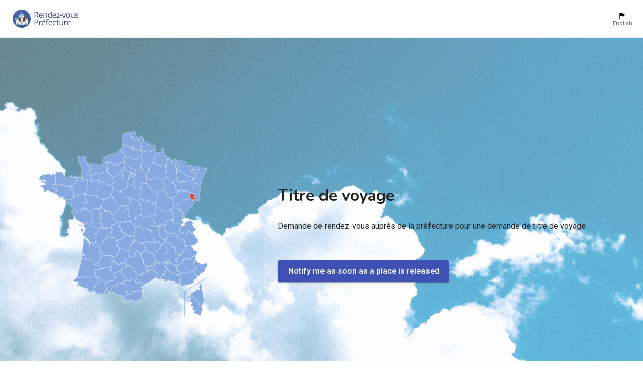

--- FILE ---
content_type: application/javascript; charset=UTF-8
request_url: https://rdvprefecture.com/_nuxt/5c553b4.js
body_size: 54375
content:
(window.webpackJsonp=window.webpackJsonp||[]).push([[11],{100:function(e,t,n){"use strict";n.d(t,"b",(function(){return zo})),n.d(t,"a",(function(){return Te}));var o={};n.r(o),n.d(o,"AppointmentSelect",(function(){return Ot})),n.d(o,"DatetimePicker",(function(){return kt})),n.d(o,"DepartmentSelect",(function(){return Pt})),n.d(o,"InputPhoneNumber",(function(){return jt})),n.d(o,"AppFooterComponent",(function(){return St})),n.d(o,"AppFooter",(function(){return Rt})),n.d(o,"DatesIntervalInput",(function(){return Nt})),n.d(o,"LocaleMenuButtonComponent",(function(){return At})),n.d(o,"LocaleMenuButton",(function(){return Et})),n.d(o,"MoveBottomButtonComponent",(function(){return Tt})),n.d(o,"MoveBottomButton",(function(){return Ct})),n.d(o,"MoveTopButtonComponent",(function(){return zt})),n.d(o,"MoveTopButton",(function(){return Lt}));n(10),n(13),n(11),n(16),n(9),n(12);var r=n(22),c=n(2),l=(n(84),n(51),n(39),n(4),n(29),n(64),n(1)),f=n(89),d=n(164),m=n(260),h=n.n(m),v=n(138),_=n.n(v),y=(n(45),n(48),n(261)),x=n(99),w=n(3);n(27);"scrollRestoration"in window.history&&(Object(w.u)("manual"),window.addEventListener("beforeunload",(function(){Object(w.u)("auto")})),window.addEventListener("load",(function(){Object(w.u)("manual")})));function O(e,t){var n=Object.keys(e);if(Object.getOwnPropertySymbols){var o=Object.getOwnPropertySymbols(e);t&&(o=o.filter((function(t){return Object.getOwnPropertyDescriptor(e,t).enumerable}))),n.push.apply(n,o)}return n}function k(e){for(var t=1;t<arguments.length;t++){var n=null!=arguments[t]?arguments[t]:{};t%2?O(Object(n),!0).forEach((function(t){Object(c.a)(e,t,n[t])})):Object.getOwnPropertyDescriptors?Object.defineProperties(e,Object.getOwnPropertyDescriptors(n)):O(Object(n)).forEach((function(t){Object.defineProperty(e,t,Object.getOwnPropertyDescriptor(n,t))}))}return e}var P=function(){return Object(w.m)(n.e(24).then(n.bind(null,1177)))},j=function(){return Object(w.m)(Promise.all([n.e(3),n.e(38)]).then(n.bind(null,1171)))},S=function(){return Object(w.m)(Promise.all([n.e(3),n.e(1),n.e(2),n.e(4),n.e(48)]).then(n.bind(null,1172)))},R=function(){return Object(w.m)(n.e(49).then(n.bind(null,1195)))},N=function(){return Object(w.m)(Promise.all([n.e(3),n.e(1),n.e(0),n.e(2),n.e(54)]).then(n.bind(null,1173)))},A=function(){return Object(w.m)(Promise.all([n.e(3),n.e(1),n.e(2),n.e(52)]).then(n.bind(null,1169)))},E=function(){return Object(w.m)(Promise.all([n.e(1),n.e(2),n.e(53)]).then(n.bind(null,593)))},T=function(){return Object(w.m)(Promise.all([n.e(3),n.e(1),n.e(2),n.e(55)]).then(n.bind(null,1178)))},C=function(){return Object(w.m)(n.e(56).then(n.bind(null,1179)))},z=function(){return Object(w.m)(n.e(57).then(n.bind(null,1180)))},L=function(){return Object(w.m)(n.e(7).then(n.bind(null,1156)))},I=function(){return Object(w.m)(Promise.all([n.e(0),n.e(4),n.e(6),n.e(5),n.e(29)]).then(n.bind(null,1181)))},$=function(){return Object(w.m)(Promise.all([n.e(0),n.e(4),n.e(5),n.e(28)]).then(n.bind(null,1166)))},D=function(){return Object(w.m)(Promise.all([n.e(3),n.e(1),n.e(0),n.e(2),n.e(32)]).then(n.bind(null,1182)))},M=function(){return Object(w.m)(Promise.all([n.e(0),n.e(6),n.e(5),n.e(33)]).then(n.bind(null,1183)))},B=function(){return Object(w.m)(Promise.all([n.e(1),n.e(0),n.e(2),n.e(4),n.e(34)]).then(n.bind(null,855)))},F=function(){return Object(w.m)(Promise.all([n.e(0),n.e(6),n.e(5),n.e(66),n.e(35)]).then(n.bind(null,1184)))},U=function(){return Object(w.m)(Promise.all([n.e(3),n.e(1),n.e(0),n.e(2),n.e(36)]).then(n.bind(null,1165)))},V=function(){return Object(w.m)(n.e(37).then(n.bind(null,1174)))},W=function(){return Object(w.m)(n.e(39).then(n.bind(null,1185)))},H=function(){return Object(w.m)(Promise.all([n.e(1),n.e(2),n.e(4),n.e(6),n.e(40)]).then(n.bind(null,1170)))},X=function(){return Object(w.m)(Promise.all([n.e(0),n.e(6),n.e(5),n.e(41)]).then(n.bind(null,1186)))},Y=function(){return Object(w.m)(n.e(42).then(n.bind(null,1187)))},G=function(){return Object(w.m)(Promise.all([n.e(0),n.e(67),n.e(43)]).then(n.bind(null,1175)))},K=function(){return Object(w.m)(Promise.all([n.e(1),n.e(0),n.e(2),n.e(4),n.e(44)]).then(n.bind(null,1167)))},Q=function(){return Object(w.m)(Promise.all([n.e(1),n.e(0),n.e(2),n.e(4),n.e(45)]).then(n.bind(null,1168)))},J=function(){return Object(w.m)(Promise.all([n.e(68),n.e(46)]).then(n.bind(null,1176)))},Z=function(){return Object(w.m)(Promise.all([n.e(3),n.e(1),n.e(0),n.e(2),n.e(50)]).then(n.bind(null,1188)))},ee=function(){return Object(w.m)(Promise.all([n.e(3),n.e(1),n.e(0),n.e(2),n.e(51)]).then(n.bind(null,1189)))},te=function(){return Object(w.m)(Promise.all([n.e(7),n.e(60)]).then(n.bind(null,1196)))},ne=function(){return Object(w.m)(n.e(61).then(n.bind(null,1194)))},oe=function(){return Object(w.m)(n.e(30).then(n.bind(null,883)))},re=function(){return Object(w.m)(Promise.all([n.e(3),n.e(1),n.e(0),n.e(2),n.e(31)]).then(n.bind(null,962)))},ae=function(){return Object(w.m)(Promise.all([n.e(3),n.e(1),n.e(2),n.e(4),n.e(47)]).then(n.bind(null,1190)))},ie=function(){return Object(w.m)(n.e(58).then(n.bind(null,1197)))},se=function(){return Object(w.m)(n.e(59).then(n.bind(null,1198)))},ue=function(){return Object(w.m)(Promise.all([n.e(3),n.e(1),n.e(2),n.e(26)]).then(n.bind(null,1191)))},ce=function(){return Object(w.m)(Promise.all([n.e(3),n.e(1),n.e(0),n.e(2),n.e(27)]).then(n.bind(null,1192)))},le=function(){return Object(w.m)(Promise.all([n.e(3),n.e(1),n.e(0),n.e(2),n.e(25)]).then(n.bind(null,1193)))},pe=function(){};l.default.use(y.a);var fe={mode:"history",base:"/",linkActiveClass:"nuxt-link-active",linkExactActiveClass:"nuxt-link-exact-active",scrollBehavior:function(e,t,n){var o=!1,r=e!==t;n?o=n:r&&function(e){var t=Object(w.g)(e);if(1===t.length){var n=t[0].options;return!1!==(void 0===n?{}:n).scrollToTop}return t.some((function(e){var t=e.options;return t&&t.scrollToTop}))}(e)&&(o={x:0,y:0});var c=window.$nuxt;return(!r||e.path===t.path&&e.hash!==t.hash)&&c.$nextTick((function(){return c.$emit("triggerScroll")})),new Promise((function(t){c.$once("triggerScroll",(function(){if(e.hash){var n=e.hash;void 0!==window.CSS&&void 0!==window.CSS.escape&&(n="#"+window.CSS.escape(n.substr(1)));try{var r=document.querySelector(n);if(r){var c;o={selector:n};var l=Number(null===(c=getComputedStyle(r)["scroll-margin-top"])||void 0===c?void 0:c.replace("px",""));l&&(o.offset={y:l})}}catch(e){console.warn("Failed to save scroll position. Please add CSS.escape() polyfill (https://github.com/mathiasbynens/CSS.escape).")}}t(o)}))}))},routes:[{path:"/404",component:P,name:"404___fr"},{path:"/admin",component:j,name:"admin___fr"},{path:"/articles",component:S,name:"articles___fr"},{path:"/contact",component:R,name:"contact___fr"},{path:"/en",component:N,name:"index___en"},{path:"/faq",component:A,name:"faq___fr"},{path:"/global",component:E,name:"global___fr"},{path:"/legals",component:T,name:"legals___fr"},{path:"/map",component:C,name:"map___fr"},{path:"/policies",component:z,name:"policies___fr"},{path:"/subscription",component:L,name:"subscription___fr"},{path:"/admin/appointment",component:I,name:"admin-appointment___fr"},{path:"/admin/appointment-stats",component:$,name:"admin-appointment-stats___fr"},{path:"/admin/article",component:D,name:"admin-article___fr"},{path:"/admin/contact",component:M,name:"admin-contact___fr"},{path:"/admin/dashboard",component:B,name:"admin-dashboard___fr"},{path:"/admin/department",component:F,name:"admin-department___fr"},{path:"/admin/file",component:U,name:"admin-file___fr"},{path:"/admin/grab",component:V,name:"admin-grab___fr"},{path:"/admin/login",component:W,name:"admin-login___fr"},{path:"/admin/messenger",component:H,name:"admin-messenger___fr"},{path:"/admin/notification",component:X,name:"admin-notification___fr"},{path:"/admin/paypal",component:Y,name:"admin-paypal___fr"},{path:"/admin/settings",component:G,name:"admin-settings___fr"},{path:"/admin/sub",component:K,name:"admin-sub___fr"},{path:"/admin/traffic",component:Q,name:"admin-traffic___fr"},{path:"/admin/wiki",component:J,name:"admin-wiki___fr"},{path:"/contact/issue",component:Z,name:"contact-issue___fr"},{path:"/contact/rate",component:ee,name:"contact-rate___fr"},{path:"/en/404",component:P,name:"404___en"},{path:"/en/admin",component:j,name:"admin___en"},{path:"/en/articles",component:S,name:"articles___en"},{path:"/en/contact",component:R,name:"contact___en"},{path:"/en/faq",component:A,name:"faq___en"},{path:"/en/global",component:E,name:"global___en"},{path:"/en/legals",component:T,name:"legals___en"},{path:"/en/map",component:C,name:"map___en"},{path:"/en/policies",component:z,name:"policies___en"},{path:"/en/subscription",component:L,name:"subscription___en"},{path:"/subscription/confirm",component:te,name:"subscription-confirm___fr"},{path:"/subscription/unsubscribe",component:ne,name:"subscription-unsubscribe___fr"},{path:"/admin/article/CustomUploadAdapterPlugin",component:oe,name:"admin-article-CustomUploadAdapterPlugin___fr"},{path:"/en/admin/appointment",component:I,name:"admin-appointment___en"},{path:"/en/admin/appointment-stats",component:$,name:"admin-appointment-stats___en"},{path:"/en/admin/article",component:D,name:"admin-article___en"},{path:"/en/admin/contact",component:M,name:"admin-contact___en"},{path:"/en/admin/dashboard",component:B,name:"admin-dashboard___en"},{path:"/en/admin/department",component:F,name:"admin-department___en"},{path:"/en/admin/file",component:U,name:"admin-file___en"},{path:"/en/admin/grab",component:V,name:"admin-grab___en"},{path:"/en/admin/login",component:W,name:"admin-login___en"},{path:"/en/admin/messenger",component:H,name:"admin-messenger___en"},{path:"/en/admin/notification",component:X,name:"admin-notification___en"},{path:"/en/admin/paypal",component:Y,name:"admin-paypal___en"},{path:"/en/admin/settings",component:G,name:"admin-settings___en"},{path:"/en/admin/sub",component:K,name:"admin-sub___en"},{path:"/en/admin/traffic",component:Q,name:"admin-traffic___en"},{path:"/en/admin/wiki",component:J,name:"admin-wiki___en"},{path:"/en/contact/issue",component:Z,name:"contact-issue___en"},{path:"/en/contact/rate",component:ee,name:"contact-rate___en"},{path:"/en/subscription/confirm",component:te,name:"subscription-confirm___en"},{path:"/en/subscription/unsubscribe",component:ne,name:"subscription-unsubscribe___en"},{path:"/en/admin/article/CustomUploadAdapterPlugin",component:oe,name:"admin-article-CustomUploadAdapterPlugin___en"},{path:"/",component:N,name:"index___fr"},{path:"/en/admin/article/:article",component:re,name:"admin-article-article___en"},{path:"/admin/article/:article",component:re,name:"admin-article-article___fr"},{path:"/en/articles/:url",component:ae,name:"articles-url___en"},{path:"/en/subscription/:id",component:ie,name:"subscription-id___en"},{path:"/en/subscription/:id/unsubscribe",component:se,name:"subscription-id-unsubscribe___en"},{path:"/articles/:url",component:ae,name:"articles-url___fr"},{path:"/en/:department",component:ue,name:"department___en"},{path:"/subscription/:id",component:ie,name:"subscription-id___fr"},{path:"/subscription/:id/unsubscribe",component:se,name:"subscription-id-unsubscribe___fr"},{path:"/en/:department/wp/:wordpress?",component:ce,name:"department-wp-wordpress___en"},{path:"/en/:department/:appointment",component:le,name:"department-appointment___en"},{path:"/:department",component:ue,name:"department___fr"},{path:"/:department/wp/:wordpress?",component:ce,name:"department-wp-wordpress___fr"},{path:"/:department/:appointment",component:le,name:"department-appointment___fr"}],fallback:!1};function de(e,t){var base=t._app&&t._app.basePath||fe.base,n=new y.a(k(k({},fe),{},{base:base})),o=n.push;n.push=function(e){var t=arguments.length>1&&void 0!==arguments[1]?arguments[1]:pe,n=arguments.length>2?arguments[2]:void 0;return o.call(this,e,t,n)};var r=n.resolve.bind(n);return n.resolve=function(e,t,n){return"string"==typeof e&&(e=Object(x.c)(e)),r(e,t,n)},n}var me={name:"NuxtChild",functional:!0,props:{nuxtChildKey:{type:String,default:""},keepAlive:Boolean,keepAliveProps:{type:Object,default:void 0}},render:function(e,t){var n=t.parent,data=t.data,o=t.props,r=n.$createElement;data.nuxtChild=!0;for(var c=n,l=n.$nuxt.nuxt.transitions,f=n.$nuxt.nuxt.defaultTransition,d=0;n;)n.$vnode&&n.$vnode.data.nuxtChild&&d++,n=n.$parent;data.nuxtChildDepth=d;var m=l[d]||f,h={};he.forEach((function(e){void 0!==m[e]&&(h[e]=m[e])}));var v={};ve.forEach((function(e){"function"==typeof m[e]&&(v[e]=m[e].bind(c))}));var _=v.beforeEnter;if(v.beforeEnter=function(e){if(window.$nuxt.$nextTick((function(){window.$nuxt.$emit("triggerScroll")})),_)return _.call(c,e)},!1===m.css){var y=v.leave;(!y||y.length<2)&&(v.leave=function(e,t){y&&y.call(c,e),c.$nextTick(t)})}var x=r("routerView",data);return o.keepAlive&&(x=r("keep-alive",{props:o.keepAliveProps},[x])),r("transition",{props:h,on:v},[x])}},he=["name","mode","appear","css","type","duration","enterClass","leaveClass","appearClass","enterActiveClass","enterActiveClass","leaveActiveClass","appearActiveClass","enterToClass","leaveToClass","appearToClass"],ve=["beforeEnter","enter","afterEnter","enterCancelled","beforeLeave","leave","afterLeave","leaveCancelled","beforeAppear","appear","afterAppear","appearCancelled"],be=n(575),_e=n(576),ge=n(25),ye=n(26),xe=n(32),we=n(20),Oe=n(36),ke=n(8),Pe=(n(70),n(46));function je(e,t,n){return t=Object(we.a)(t),Object(xe.a)(e,Se()?Reflect.construct(t,n||[],Object(we.a)(e).constructor):t.apply(e,n))}function Se(){try{var e=!Boolean.prototype.valueOf.call(Reflect.construct(Boolean,[],(function(){})))}catch(e){}return(Se=function(){return!!e})()}var Re=function(e,t,n,desc){var o,r=arguments.length,c=r<3?t:null===desc?desc=Object.getOwnPropertyDescriptor(t,n):desc;if("object"===("undefined"==typeof Reflect?"undefined":Object(ke.a)(Reflect))&&"function"==typeof Reflect.decorate)c=Reflect.decorate(e,t,n,desc);else for(var i=e.length-1;i>=0;i--)(o=e[i])&&(c=(r<3?o(c):r>3?o(t,n,c):o(t,n))||c);return r>3&&c&&Object.defineProperty(t,n,c),c},Ne=function(e){function t(){return Object(ge.a)(this,t),je(this,t,arguments)}return Object(Oe.a)(t,e),Object(ye.a)(t,[{key:"title",get:function(){var e;return 404===(null===(e=this.error)||void 0===e?void 0:e.statusCode)?"404 "+this.$t("msg.not_found"):""+this.$t("msg.something_went_wrong")}},{key:"head",value:function(){return{title:this.title}}}])}(Pe.Vue);Re([Object(Pe.Prop)({default:null})],Ne.prototype,"error",void 0);var Ae=Ne=Re([Object(Pe.Component)({})],Ne),Ee=n(71),Te=Object(Ee.a)(Ae,(function(){var e=this,t=e._self._c;e._self._setupProxy;return t(be.a,{staticClass:"page-error pt-14"},[t(_e.a,{staticClass:"mt-10",attrs:{justify:"center",align:"center"}},[t("h1",[e._v(e._s(e.title))])]),e._v(" "),t(_e.a,{staticClass:"pt-4",attrs:{justify:"center",align:"center"}},[t("NuxtLink",{attrs:{to:e.localePath("/")}},[e._v(e._s(e.$t("home_page")))])],1)],1)}),[],!1,null,null,null).exports,Ce=n(17),ze=(n(41),{name:"Nuxt",components:{NuxtChild:me,NuxtError:Te},props:{nuxtChildKey:{type:String,default:void 0},keepAlive:Boolean,keepAliveProps:{type:Object,default:void 0},name:{type:String,default:"default"}},errorCaptured:function(e){this.displayingNuxtError&&(this.errorFromNuxtError=e,this.$forceUpdate())},computed:{routerViewKey:function(){if(void 0!==this.nuxtChildKey||this.$route.matched.length>1)return this.nuxtChildKey||Object(w.c)(this.$route.matched[0].path)(this.$route.params);var e=Object(Ce.a)(this.$route.matched,1)[0];if(!e)return this.$route.path;var t=e.components.default;if(t&&t.options){var n=t.options;if(n.key)return"function"==typeof n.key?n.key(this.$route):n.key}return/\/$/.test(e.path)?this.$route.path:this.$route.path.replace(/\/$/,"")}},beforeCreate:function(){l.default.util.defineReactive(this,"nuxt",this.$root.$options.nuxt)},render:function(e){var t=this;return this.nuxt.err&&this.nuxt.errPageReady?this.errorFromNuxtError?(this.$nextTick((function(){return t.errorFromNuxtError=!1})),e("div",{},[e("h2","An error occurred while showing the error page"),e("p","Unfortunately an error occurred and while showing the error page another error occurred"),e("p","Error details: ".concat(this.errorFromNuxtError.toString())),e("nuxt-link",{props:{to:"/"}},"Go back to home")])):(this.displayingNuxtError=!0,this.$nextTick((function(){return t.displayingNuxtError=!1})),e(Te,{props:{error:this.nuxt.err}})):e("NuxtChild",{key:this.routerViewKey,props:this.$props})}}),Le=(n(56),n(66),n(52),n(44),n(53),{name:"NuxtLoading",data:function(){return{percent:0,show:!1,canSucceed:!0,reversed:!1,skipTimerCount:0,rtl:!1,throttle:200,duration:5e3,continuous:!1}},computed:{left:function(){return!(!this.continuous&&!this.rtl)&&(this.rtl?this.reversed?"0px":"auto":this.reversed?"auto":"0px")}},beforeDestroy:function(){this.clear()},methods:{clear:function(){clearInterval(this._timer),clearTimeout(this._throttle),clearTimeout(this._hide),this._timer=null},start:function(){var e=this;return this.clear(),this.percent=0,this.reversed=!1,this.skipTimerCount=0,this.canSucceed=!0,this.throttle?this._throttle=setTimeout((function(){return e.startTimer()}),this.throttle):this.startTimer(),this},set:function(e){return this.show=!0,this.canSucceed=!0,this.percent=Math.min(100,Math.max(0,Math.floor(e))),this},get:function(){return this.percent},increase:function(e){return this.percent=Math.min(100,Math.floor(this.percent+e)),this},decrease:function(e){return this.percent=Math.max(0,Math.floor(this.percent-e)),this},pause:function(){return clearInterval(this._timer),this},resume:function(){return this.startTimer(),this},finish:function(){return this.percent=this.reversed?0:100,this.hide(),this},hide:function(){var e=this;return this.clear(),this._hide=setTimeout((function(){e.show=!1,e.$nextTick((function(){e.percent=0,e.reversed=!1}))}),500),this},fail:function(e){return this.canSucceed=!1,this},startTimer:function(){var e=this;this.show||(this.show=!0),void 0===this._cut&&(this._cut=1e4/Math.floor(this.duration)),this._timer=setInterval((function(){e.skipTimerCount>0?e.skipTimerCount--:(e.reversed?e.decrease(e._cut):e.increase(e._cut),e.continuous&&(e.percent>=100||e.percent<=0)&&(e.skipTimerCount=1,e.reversed=!e.reversed))}),100)}},render:function(e){var t=e(!1);return this.show&&(t=e("div",{staticClass:"nuxt-progress",class:{"nuxt-progress-notransition":this.skipTimerCount>0,"nuxt-progress-failed":!this.canSucceed},style:{width:this.percent+"%",left:this.left}})),t}}),Ie=(n(448),Object(Ee.a)(Le,undefined,undefined,!1,null,null,null).exports),$e=(n(450),n(577)),qe=n(580),De=n(205),Me=n(165),Be=n(359),Fe=n(578),Ue=n(560),Ve=n(217),We=(n(75),n(57),n(81)),He=n(103),Xe=n(255),Ye=n(104),Ge=n(173);function Ke(e,t,n){return t=Object(we.a)(t),Object(xe.a)(e,Qe()?Reflect.construct(t,n||[],Object(we.a)(e).constructor):t.apply(e,n))}function Qe(){try{var e=!Boolean.prototype.valueOf.call(Reflect.construct(Boolean,[],(function(){})))}catch(e){}return(Qe=function(){return!!e})()}var Je=function(e,t,n,desc){var o,r=arguments.length,c=r<3?t:null===desc?desc=Object.getOwnPropertyDescriptor(t,n):desc;if("object"===("undefined"==typeof Reflect?"undefined":Object(ke.a)(Reflect))&&"function"==typeof Reflect.decorate)c=Reflect.decorate(e,t,n,desc);else for(var i=e.length-1;i>=0;i--)(o=e[i])&&(c=(r<3?o(c):r>3?o(t,n,c):o(t,n))||c);return r>3&&c&&Object.defineProperty(t,n,c),c},Ze=function(e){function t(){var e;return Object(ge.a)(this,t),(e=Ke(this,t,arguments)).layoutConfig=Ge.a,e.mdiLogout=We.z,e.mdiTools=We.O,e}return Object(Oe.a)(t,e),Object(ye.a)(t,[{key:"breakpointClass",get:function(){for(var e=[],t=0,n=["xsOnly","smOnly","smAndDown","smAndUp","mdOnly","mdAndDown","mdAndUp","lgOnly","lgAndDown","lgAndUp","xlOnly"];t<n.length;t++){var o=n[t];this.$vuetify.breakpoint[o]&&e.push("bp--".concat(o))}return e.join(" ")}},{key:"isAdminPage",get:function(){return this.localePath(this.$route.path,He.b.FR).startsWith("/admin")}},{key:"beforeMount",value:function(){var e,t=this;(null===(e=this.$auth)||void 0===e?void 0:e.loggedIn)&&this.$auth.fetchUser().then((function(e){var n;(null===(n=null==e?void 0:e.data)||void 0===n?void 0:n.user)||t.$auth.logout()})),this.$i18n.locale!==this.$store.getters.locale&&this.switchLocalePath(this.$store.getters.locale),document.getElementsByTagName("html")[0].setAttribute("app-version",this.$config.APP_VERSION)}},{key:"mounted",value:function(){"production"===this.$config.NODE_ENV&&this.loadWisepops()}},{key:"loadWisepops",value:function(){this.$nextTick((function(){var script=document.createElement("script");script.setAttribute("data-cfasync","false"),script.textContent="\n        (function(W,i,s,e,P,o,p){W['WisePopsObject']=P;W[P]=W[P]||function(){(W[P].q=W[P].q||[]).push(arguments)},W[P].l=1*new Date();o=i.createElement(s),p=i.getElementsByTagName(s)[0];o.defer=1;o.src=e;p.parentNode.insertBefore(o,p)})(window,document,'script','//loader.wisepops.com/get-loader.js?v=1&site=ocWMw2GqeV','wisepops');\n      ",document.body.appendChild(script)}))}},{key:"onChangeLocale",value:function(e){this.$trackEvent(Ye.a["GLOBAL:LOCALE:CHANGE"],{key:e,value:1})}},{key:"onClickLogout",value:(n=Object(r.a)(regeneratorRuntime.mark((function e(){var t,n;return regeneratorRuntime.wrap((function(e){for(;;)switch(e.prev=e.next){case 0:return this.$trackEvent(Ye.a["ADMIN:BTN:SIGN_OUT"],{key:"click",value:1}),e.prev=1,e.next=4,this.$auth.logout();case 4:e.next=10;break;case 6:e.prev=6,e.t0=e.catch(1),this.$dialog.notify.error((null===e.t0||void 0===e.t0?void 0:e.t0.message)||e.t0||""+this.$t("msg.something_went_wrong")),console.error(e.t0);case 10:this.$router.push(null===(n=null===(t=this.$auth.options)||void 0===t?void 0:t.redirect)||void 0===n?void 0:n.logout);case 11:case"end":return e.stop()}}),e,this,[[1,6]])}))),function(){return n.apply(this,arguments)})}]);var n}(Pe.Vue),et=Ze=Je([Object(Pe.Component)({components:{LocaleMenuButton:Xe.default}})],Ze),tt=(n(498),Object(Ee.a)(et,(function(){var e=this,t=e._self._c;e._self._setupProxy;return t($e.a,{class:e.breakpointClass,attrs:{dark:""}},[t(qe.a,{attrs:{height:e.layoutConfig.app.bar.height,color:"white","clipped-left":"",fixed:"",flat:"",app:""}},[t(be.a,{staticClass:"py-0 px-0 fill-height"},[t(Ve.a,{staticClass:"pl-1 pl-md-2"},[t("NuxtLink",{staticClass:"logo-img",attrs:{id:"logo",to:e.localePath("/")}},[t(Be.a,{attrs:{src:"/logo-full-light.svg",alt:"Rendez-vous Préfecture",width:"135",contain:""}})],1)],1),e._v(" "),t(Ue.a),e._v(" "),t("LocaleMenuButton",{attrs:{small:""},on:{change:e.onChangeLocale}}),e._v(" "),t("client-only",[e.$auth&&e.$auth.loggedIn?[e.isAdminPage?e._e():t(De.a,{staticClass:"ml-2",attrs:{icon:"",small:"",color:"black"},on:{click:function(){return e.$router.push(e.localePath("/admin"))}}},[t(Me.a,[e._v(e._s(e.mdiTools))])],1),e._v(" "),t(De.a,{staticClass:"ml-2 pa-1",attrs:{icon:"",small:"",color:"black"},on:{click:e.onClickLogout}},[t(Me.a,[e._v(e._s(e.mdiLogout))])],1)]:e._e()],2)],1)],1),e._v(" "),t(Fe.a,[t("nuxt")],1)],1)}),[],!1,null,null,null)),nt=tt.exports;function ot(e,t,n){return t=Object(we.a)(t),Object(xe.a)(e,at()?Reflect.construct(t,n||[],Object(we.a)(e).constructor):t.apply(e,n))}function at(){try{var e=!Boolean.prototype.valueOf.call(Reflect.construct(Boolean,[],(function(){})))}catch(e){}return(at=function(){return!!e})()}installComponents(tt,{LocaleMenuButton:n(255).default});var it=function(e,t,n,desc){var o,r=arguments.length,c=r<3?t:null===desc?desc=Object.getOwnPropertyDescriptor(t,n):desc;if("object"===("undefined"==typeof Reflect?"undefined":Object(ke.a)(Reflect))&&"function"==typeof Reflect.decorate)c=Reflect.decorate(e,t,n,desc);else for(var i=e.length-1;i>=0;i--)(o=e[i])&&(c=(r<3?o(c):r>3?o(t,n,c):o(t,n))||c);return r>3&&c&&Object.defineProperty(t,n,c),c},st=function(e){function t(){var e;return Object(ge.a)(this,t),(e=ot(this,t,arguments)).loadWisepops=function(){},e}return Object(Oe.a)(t,e),Object(ye.a)(t)}(Pe.Vue),ut=st=it([Object(Pe.Component)({extends:nt})],st),ct=Object(Ee.a)(ut,undefined,undefined,!1,null,null,null).exports;function lt(e,t,n){return t=Object(we.a)(t),Object(xe.a)(e,pt()?Reflect.construct(t,n||[],Object(we.a)(e).constructor):t.apply(e,n))}function pt(){try{var e=!Boolean.prototype.valueOf.call(Reflect.construct(Boolean,[],(function(){})))}catch(e){}return(pt=function(){return!!e})()}var ft=function(e,t,n,desc){var o,r=arguments.length,c=r<3?t:null===desc?desc=Object.getOwnPropertyDescriptor(t,n):desc;if("object"===("undefined"==typeof Reflect?"undefined":Object(ke.a)(Reflect))&&"function"==typeof Reflect.decorate)c=Reflect.decorate(e,t,n,desc);else for(var i=e.length-1;i>=0;i--)(o=e[i])&&(c=(r<3?o(c):r>3?o(t,n,c):o(t,n))||c);return r>3&&c&&Object.defineProperty(t,n,c),c},mt=function(e){function t(){var e;return Object(ge.a)(this,t),(e=lt(this,t,arguments)).mdiLogout=We.z,e.mdiTools=We.O,e}return Object(Oe.a)(t,e),Object(ye.a)(t,[{key:"breakpointClass",get:function(){for(var e=[],t=0,n=["xsOnly","smOnly","smAndDown","smAndUp","mdOnly","mdAndDown","mdAndUp","lgOnly","lgAndDown","lgAndUp","xlOnly"];t<n.length;t++){var o=n[t];this.$vuetify.breakpoint[o]&&e.push("bp--".concat(o))}return e.join(" ")}},{key:"isAdminPage",get:function(){return this.localePath(this.$route.path,He.b.FR).startsWith("/admin")}},{key:"beforeMount",value:function(){var e,t=this;(null===(e=this.$auth)||void 0===e?void 0:e.loggedIn)&&this.$auth.fetchUser().then((function(e){var n;(null===(n=null==e?void 0:e.data)||void 0===n?void 0:n.user)||t.$auth.logout()})),this.$i18n.locale!==this.$store.getters.locale&&this.switchLocalePath(this.$store.getters.locale),document.getElementsByTagName("html")[0].setAttribute("app-version",this.$config.APP_VERSION)}},{key:"mounted",value:function(){"production"===this.$config.NODE_ENV&&this.loadWisepops()}},{key:"loadWisepops",value:function(){this.$nextTick((function(){var script=document.createElement("script");script.setAttribute("data-cfasync","false"),script.textContent="\n        (function(W,i,s,e,P,o,p){W['WisePopsObject']=P;W[P]=W[P]||function(){(W[P].q=W[P].q||[]).push(arguments)},W[P].l=1*new Date();o=i.createElement(s),p=i.getElementsByTagName(s)[0];o.defer=1;o.src=e;p.parentNode.insertBefore(o,p)})(window,document,'script','//loader.wisepops.com/get-loader.js?v=1&site=ocWMw2GqeV','wisepops');\n      ",document.body.appendChild(script)}))}},{key:"onChangeLocale",value:function(e){this.$trackEvent(Ye.a["GLOBAL:LOCALE:CHANGE"],{key:e,value:1})}},{key:"onClickLogout",value:(n=Object(r.a)(regeneratorRuntime.mark((function e(){var t,n;return regeneratorRuntime.wrap((function(e){for(;;)switch(e.prev=e.next){case 0:return this.$trackEvent(Ye.a["ADMIN:BTN:SIGN_OUT"],{key:"click",value:1}),e.prev=1,e.next=4,this.$auth.logout();case 4:e.next=10;break;case 6:e.prev=6,e.t0=e.catch(1),this.$dialog.notify.error((null===e.t0||void 0===e.t0?void 0:e.t0.message)||e.t0||""+this.$t("msg.something_went_wrong")),console.error(e.t0);case 10:this.$router.push(null===(n=null===(t=this.$auth.options)||void 0===t?void 0:t.redirect)||void 0===n?void 0:n.logout);case 11:case"end":return e.stop()}}),e,this,[[1,6]])}))),function(){return n.apply(this,arguments)})}]);var n}(Pe.Vue),ht=mt=ft([Object(Pe.Component)({})],mt),vt=(n(500),Object(Ee.a)(ht,(function(){var e=this,t=e._self._c;e._self._setupProxy;return t($e.a,{class:e.breakpointClass,attrs:{dark:""}},[t(Fe.a,[t("nuxt")],1)],1)}),[],!1,null,null,null).exports);function bt(e,t){var n="undefined"!=typeof Symbol&&e[Symbol.iterator]||e["@@iterator"];if(!n){if(Array.isArray(e)||(n=function(e,a){if(e){if("string"==typeof e)return _t(e,a);var t={}.toString.call(e).slice(8,-1);return"Object"===t&&e.constructor&&(t=e.constructor.name),"Map"===t||"Set"===t?Array.from(e):"Arguments"===t||/^(?:Ui|I)nt(?:8|16|32)(?:Clamped)?Array$/.test(t)?_t(e,a):void 0}}(e))||t&&e&&"number"==typeof e.length){n&&(e=n);var o=0,r=function(){};return{s:r,n:function(){return o>=e.length?{done:!0}:{done:!1,value:e[o++]}},e:function(e){throw e},f:r}}throw new TypeError("Invalid attempt to iterate non-iterable instance.\nIn order to be iterable, non-array objects must have a [Symbol.iterator]() method.")}var c,a=!0,u=!1;return{s:function(){n=n.call(e)},n:function(){var e=n.next();return a=e.done,e},e:function(e){u=!0,c=e},f:function(){try{a||null==n.return||n.return()}finally{if(u)throw c}}}}function _t(e,a){(null==a||a>e.length)&&(a=e.length);for(var t=0,n=Array(a);t<a;t++)n[t]=e[t];return n}var gt={_admin:Object(w.s)(ct),_default:Object(w.s)(nt),_LayoutConfig:Object(w.s)(Ge.a),_wordpress:Object(w.s)(vt)},yt={render:function(e,t){var n=e("NuxtLoading",{ref:"loading"}),o=e(this.layout||"nuxt"),r=e("div",{domProps:{id:"__layout"},key:this.layoutName},[o]),c=e("transition",{props:{name:"layout",mode:"out-in"},on:{beforeEnter:function(e){window.$nuxt.$nextTick((function(){window.$nuxt.$emit("triggerScroll")}))}}},[r]);return e("div",{domProps:{id:"__nuxt"}},[n,c])},data:function(){return{isOnline:!0,layout:null,layoutName:"",nbFetching:0}},beforeCreate:function(){l.default.util.defineReactive(this,"nuxt",this.$options.nuxt)},created:function(){this.$root.$options.$nuxt=this,window.$nuxt=this,this.refreshOnlineStatus(),window.addEventListener("online",this.refreshOnlineStatus),window.addEventListener("offline",this.refreshOnlineStatus),this.error=this.nuxt.error,this.context=this.$options.context},mounted:function(){var e=this;return Object(r.a)(regeneratorRuntime.mark((function t(){return regeneratorRuntime.wrap((function(t){for(;;)switch(t.prev=t.next){case 0:e.$loading=e.$refs.loading;case 1:case"end":return t.stop()}}),t)})))()},watch:{"nuxt.err":"errorChanged"},computed:{isOffline:function(){return!this.isOnline},isFetching:function(){return this.nbFetching>0}},methods:{refreshOnlineStatus:function(){void 0===window.navigator.onLine?this.isOnline=!0:this.isOnline=window.navigator.onLine},refresh:function(){var e=this;return Object(r.a)(regeneratorRuntime.mark((function t(){var n,o;return regeneratorRuntime.wrap((function(t){for(;;)switch(t.prev=t.next){case 0:if((n=Object(w.h)(e.$route)).length){t.next=3;break}return t.abrupt("return");case 3:return e.$loading.start(),o=n.map(function(){var t=Object(r.a)(regeneratorRuntime.mark((function t(n){var p,o,r,component;return regeneratorRuntime.wrap((function(t){for(;;)switch(t.prev=t.next){case 0:return p=[],n.$options.fetch&&n.$options.fetch.length&&p.push(Object(w.q)(n.$options.fetch,e.context)),n.$options.asyncData&&p.push(Object(w.q)(n.$options.asyncData,e.context).then((function(e){for(var t in e)l.default.set(n.$data,t,e[t])}))),t.next=5,Promise.all(p);case 5:p=[],n.$fetch&&p.push(n.$fetch()),o=bt(Object(w.e)(n.$vnode.componentInstance));try{for(o.s();!(r=o.n()).done;)component=r.value,p.push(component.$fetch())}catch(e){o.e(e)}finally{o.f()}return t.abrupt("return",Promise.all(p));case 10:case"end":return t.stop()}}),t)})));return function(e){return t.apply(this,arguments)}}()),t.prev=5,t.next=8,Promise.all(o);case 8:t.next=15;break;case 10:t.prev=10,t.t0=t.catch(5),e.$loading.fail(t.t0),Object(w.k)(t.t0),e.error(t.t0);case 15:e.$loading.finish();case 16:case"end":return t.stop()}}),t,null,[[5,10]])})))()},errorChanged:function(){if(this.nuxt.err){this.$loading&&(this.$loading.fail&&this.$loading.fail(this.nuxt.err),this.$loading.finish&&this.$loading.finish());var e=(Te.options||Te).layout;"function"==typeof e&&(e=e(this.context)),this.nuxt.errPageReady=!0,this.setLayout(e)}},setLayout:function(e){return e&&gt["_"+e]||(e="default"),this.layoutName=e,this.layout=gt["_"+e],this.layout},loadLayout:function(e){return e&&gt["_"+e]||(e="default"),Promise.resolve(gt["_"+e])}},components:{NuxtLoading:Ie}};l.default.use(f.a);var xt={};(xt=function(e,t){if((e=e.default||e).commit)throw new Error("[nuxt] ".concat(t," should export a method that returns a Vuex instance."));return"function"!=typeof e&&(e=Object.assign({},e)),function(e,t){if(e.state&&"function"!=typeof e.state){console.warn("'state' should be a method that returns an object in ".concat(t));var n=Object.assign({},e.state);e=Object.assign({},e,{state:function(){return n}})}return e}(e,t)}(n(502),"store/index.ts")).modules=xt.modules||{};var wt=xt instanceof Function?xt:function(){return new f.a.Store(Object.assign({strict:!1},xt))};n(38),n(49);var Ot=function(){return Promise.all([n.e(0),n.e(15)]).then(n.bind(null,781)).then((function(e){return It(e.default||e)}))},kt=function(){return Promise.all([n.e(4),n.e(8),n.e(64),n.e(17)]).then(n.bind(null,885)).then((function(e){return It(e.default||e)}))},Pt=function(){return Promise.all([n.e(0),n.e(18)]).then(n.bind(null,817)).then((function(e){return It(e.default||e)}))},jt=function(){return Promise.all([n.e(1),n.e(65),n.e(19)]).then(n.bind(null,818)).then((function(e){return It(e.default||e)}))},St=function(){return n.e(14).then(n.bind(null,607)).then((function(e){return It(e.default||e)}))},Rt=function(){return n.e(13).then(n.bind(null,592)).then((function(e){return It(e.default||e)}))},Nt=function(){return Promise.all([n.e(4),n.e(8),n.e(16)]).then(n.bind(null,765)).then((function(e){return It(e.default||e)}))},At=function(){return Promise.resolve().then(n.bind(null,373)).then((function(e){return It(e.default||e)}))},Et=function(){return Promise.resolve().then(n.bind(null,255)).then((function(e){return It(e.default||e)}))},Tt=function(){return n.e(21).then(n.bind(null,886)).then((function(e){return It(e.default||e)}))},Ct=function(){return n.e(20).then(n.bind(null,902)).then((function(e){return It(e.default||e)}))},zt=function(){return n.e(23).then(n.bind(null,589)).then((function(e){return It(e.default||e)}))},Lt=function(){return n.e(22).then(n.bind(null,585)).then((function(e){return It(e.default||e)}))};function It(e){if(!e||!e.functional)return e;var t=Array.isArray(e.props)?e.props:Object.keys(e.props||{});return{render:function(n){var o={},r={};for(var c in this.$attrs)t.includes(c)?r[c]=this.$attrs[c]:o[c]=this.$attrs[c];return n(e,{on:this.$listeners,attrs:o,props:r,scopedSlots:this.$scopedSlots},this.$slots.default)}}}for(var $t in o)l.default.component($t,o[$t]),l.default.component("Lazy"+$t,o[$t]);var qt=n(166),Dt={theme:{options:{customProperties:!0},themes:{light:{primary:"#3f51b5",secondary:"#00897b",accent:"#424242",info:"#757575",warning:"#ffa000",error:"#bf360c",success:"#26a69a",grey:{base:"#9e9e9e",lighten5:"#fafafa",lighten4:"#f5f5f5",lighten3:"#eeeeee",lighten2:"#e0e0e0",lighten1:"#bdbdbd",darken1:"#757575",darken2:"#616161",darken3:"#424242",darken4:"#212121"}}}}};l.default.use(qt.a,{});var Mt=function(e){var t="function"==typeof Dt?Dt(e):Dt,n=new qt.a(t);e.app.vuetify=n,e.$vuetify=n.framework},Bt=n(362);n.n(Bt).a.load({google:{families:["Nunito:300,400,600,700,800,900","Roboto:300,400,500,700,900&display=swap"]}});n(24),n(82),n(169),n(93);var Ft=n(363),Ut=function(){return Object(ye.a)((function e(t,n){Object(ge.a)(this,e),this.options=n,this.fbq=t,this.isEnabled=!n.disabled}),[{key:"setPixelId",value:function(e){this.options.pixelId=e,this.init()}},{key:"enable",value:function(){this.isEnabled=!0,this.init(),this.track()}},{key:"disable",value:function(){this.isEnabled=!1}},{key:"init",value:function(){this.query("init",this.options.pixelId)}},{key:"track",value:function(){var e=arguments.length>0&&void 0!==arguments[0]?arguments[0]:null,t=arguments.length>1&&void 0!==arguments[1]?arguments[1]:null;e||(e=this.options.track),this.query("track",e,t)}},{key:"query",value:function(e,option){var t=arguments.length>2&&void 0!==arguments[2]?arguments[2]:null;this.options.debug&&Wt("Command:",e,"Option:",option,"Additional parameters:",t),this.isEnabled&&(t?this.fbq(e,option,t):this.fbq(e,option))}}])}();function Vt(e,path){return e.pixels.find((function(e){return-1!==e.routes.findIndex((function(e){return new Ft.Minimatch(e).match(path)}))}))}function Wt(){for(var e=arguments.length,t=new Array(e),n=0;n<e;n++)t[n]=arguments[n];console.info.apply(this,["[nuxt-facebook-pixel-module]"].concat(t))}var Ht=function(e,t){var n,o={pixelId:"3040124012980090",track:"PageView",autoPageView:!0,version:"2.0",pixels:[],manualMode:!1,disabled:!1,debug:!1,dev:!1},r=o.dev&&!o.debug;r&&Wt('You are running in development mode. Set "debug: true" in your nuxt.config.js if you would like to trigger tracking events in local.');var c,b,l,f,s,path=e.route.path,d=Vt(o,path),m=Object.assign({},d||o);"undefined"!=typeof window&&(c=window,b=document,c.fbq||(l=c.fbq=function(){l.callMethod?l.callMethod.apply(l,arguments):l.queue.push(arguments)},c._fbq||(c._fbq=l),l.push=l,l.loaded=!0,l.version=m.version,l.queue=[],(f=b.createElement("script")).async=!0,f.defer=!0,f.src="https://connect.facebook.net/en_US/fbevents.js",(s=b.getElementsByTagName("body")[0]).parentNode.appendChild(f,s),n=fbq,r||m.disabled||(m.manualMode&&fbq("set","autoConfig",!1,m.pixelId),fbq("init",m.pixelId),fbq("track",m.track))));var h=new Ut(n,m);e.app&&e.app.router&&e.app.router.afterEach((function(e){var path=e.path,t=Vt(o,path),n=Object.assign({},t||o);n.pixelId!==h.options.pixelId&&h.setPixelId(n.pixelId),o.autoPageView&&h.track("PageView")}));e.$fb=h,t("fb",h)},Xt=function(e,t){var n=e.app.router;function o(){dataLayer.push(arguments)}window.dataLayer=window.dataLayer||[],t("gtag",o),o("js",new Date),o("config","UA-202753267-1"),n.afterEach((function(e){o("config","UA-202753267-1",{page_path:e.fullPath})}))},Yt=n(50),Gt=n(364);n(528);function Kt(e,t){var n=Object.keys(e);if(Object.getOwnPropertySymbols){var o=Object.getOwnPropertySymbols(e);t&&(o=o.filter((function(t){return Object.getOwnPropertyDescriptor(e,t).enumerable}))),n.push.apply(n,o)}return n}var Qt=function(e,t){var n={property:"$dialog"}||{},o=n.property||"$dialog",r=Object.keys(e.app).filter((function(e){return e.startsWith("$")||["router","i18n","store","vuetify","apollo"].indexOf(e)>=0})),f=Object.assign.apply(Object,[{}].concat(Object(Yt.a)(r.map((function(t){if(e.app[t])return Object(c.a)({},t,e.app[t])})))));f.route=e.route,l.default.use(Gt.a,function(e){for(var t=1;t<arguments.length;t++){var n=null!=arguments[t]?arguments[t]:{};t%2?Kt(Object(n),!0).forEach((function(t){Object(c.a)(e,t,n[t])})):Object.getOwnPropertyDescriptors?Object.defineProperties(e,Object.getOwnPropertyDescriptors(n)):Kt(Object(n)).forEach((function(t){Object.defineProperty(e,t,Object.getOwnPropertyDescriptor(n,t))}))}return e}({context:f},n));var d=l.default.prototype[o];d&&(e[o]=d)},Jt=n(167),Zt=n.n(Jt),en=n(365);function tn(e,t){var n=Object.keys(e);if(Object.getOwnPropertySymbols){var o=Object.getOwnPropertySymbols(e);t&&(o=o.filter((function(t){return Object.getOwnPropertyDescriptor(e,t).enumerable}))),n.push.apply(n,o)}return n}function nn(e){for(var t=1;t<arguments.length;t++){var n=null!=arguments[t]?arguments[t]:{};t%2?tn(Object(n),!0).forEach((function(t){Object(c.a)(e,t,n[t])})):Object.getOwnPropertyDescriptors?Object.defineProperties(e,Object.getOwnPropertyDescriptors(n)):tn(Object(n)).forEach((function(t){Object.defineProperty(e,t,Object.getOwnPropertyDescriptor(n,t))}))}return e}function on(e,t){var n="undefined"!=typeof Symbol&&e[Symbol.iterator]||e["@@iterator"];if(!n){if(Array.isArray(e)||(n=function(e,a){if(e){if("string"==typeof e)return rn(e,a);var t={}.toString.call(e).slice(8,-1);return"Object"===t&&e.constructor&&(t=e.constructor.name),"Map"===t||"Set"===t?Array.from(e):"Arguments"===t||/^(?:Ui|I)nt(?:8|16|32)(?:Clamped)?Array$/.test(t)?rn(e,a):void 0}}(e))||t&&e&&"number"==typeof e.length){n&&(e=n);var o=0,r=function(){};return{s:r,n:function(){return o>=e.length?{done:!0}:{done:!1,value:e[o++]}},e:function(e){throw e},f:r}}throw new TypeError("Invalid attempt to iterate non-iterable instance.\nIn order to be iterable, non-array objects must have a [Symbol.iterator]() method.")}var c,a=!0,u=!1;return{s:function(){n=n.call(e)},n:function(){var e=n.next();return a=e.done,e},e:function(e){u=!0,c=e},f:function(){try{a||null==n.return||n.return()}finally{if(u)throw c}}}}function rn(e,a){(null==a||a>e.length)&&(a=e.length);for(var t=0,n=Array(a);t<a;t++)n[t]=e[t];return n}for(var an={setBaseURL:function(e){this.defaults.baseURL=e},setHeader:function(e,t){var n,o=arguments.length>2&&void 0!==arguments[2]?arguments[2]:"common",r=on(Array.isArray(o)?o:[o]);try{for(r.s();!(n=r.n()).done;){var c=n.value;t?this.defaults.headers[c][e]=t:delete this.defaults.headers[c][e]}}catch(e){r.e(e)}finally{r.f()}},setToken:function(e,t){var n=arguments.length>2&&void 0!==arguments[2]?arguments[2]:"common",o=e?(t?t+" ":"")+e:null;this.setHeader("Authorization",o,n)},onRequest:function(e){this.interceptors.request.use((function(t){return e(t)||t}))},onResponse:function(e){this.interceptors.response.use((function(t){return e(t)||t}))},onRequestError:function(e){this.interceptors.request.use(void 0,(function(t){return e(t)||Promise.reject(t)}))},onResponseError:function(e){this.interceptors.response.use(void 0,(function(t){return e(t)||Promise.reject(t)}))},onError:function(e){this.onRequestError(e),this.onResponseError(e)},create:function(e){return ln(Object(en.a)(e,this.defaults))}},sn=function(){var e=cn[un];an["$"+e]=function(){return this[e].apply(this,arguments).then((function(e){return e&&e.data}))}},un=0,cn=["request","delete","get","head","options","post","put","patch"];un<cn.length;un++)sn();var ln=function(e){var t=Zt.a.create(e);return t.CancelToken=Zt.a.CancelToken,t.isCancel=Zt.a.isCancel,function(e){for(var t in an)e[t]=an[t].bind(e)}(t),t.onRequest((function(e){e.headers=nn(nn({},t.defaults.headers.common),e.headers)})),pn(t),t},pn=function(e){var t={finish:function(){},start:function(){},fail:function(){},set:function(){}},n=function(){var e="undefined"!=typeof window&&window.$nuxt;return e&&e.$loading&&e.$loading.set?e.$loading:t},o=0;e.onRequest((function(e){e&&!1===e.progress||o++})),e.onResponse((function(e){e&&e.config&&!1===e.config.progress||--o<=0&&(o=0,n().finish())})),e.onError((function(e){e&&e.config&&!1===e.config.progress||(o--,Zt.a.isCancel(e)?o<=0&&(o=0,n().finish()):(n().fail(),n().finish()))}));var r=function(e){if(o&&e.total){var progress=100*e.loaded/(e.total*o);n().set(Math.min(100,progress))}};e.defaults.onUploadProgress=r,e.defaults.onDownloadProgress=r},fn=function(e,t){var n=e.$config&&e.$config.axios||{},o=n.browserBaseURL||n.browserBaseUrl||n.baseURL||n.baseUrl||"http://localhost:3344";var r=ln({baseURL:o,headers:{common:{Accept:"application/json, text/plain, */*"},delete:{},get:{},head:{},post:{},put:{},patch:{}}});e.$axios=r,t("axios",r)},dn=(n(250),{COMPONENT_OPTIONS_KEY:"nuxtI18n",STRATEGIES:{PREFIX:"prefix",PREFIX_EXCEPT_DEFAULT:"prefix_except_default",PREFIX_AND_DEFAULT:"prefix_and_default",NO_PREFIX:"no_prefix"}}),mn={isUniversalMode:!0,trailingSlash:void 0},hn={vueI18n:{defaultLocale:"fr",fallbackLocale:"fr",messages:{en:{$vuetify:{default:{badge:"Badge",close:"Close",dataIterator:{noResultsText:"No matching records found",loadingText:"Loading items..."},dataTable:{itemsPerPageText:"Rows per page:",ariaLabel:{sortDescending:"Sorted descending.",sortAscending:"Sorted ascending.",sortNone:"Not sorted.",activateNone:"Activate to remove sorting.",activateDescending:"Activate to sort descending.",activateAscending:"Activate to sort ascending."},sortBy:"Sort by"},dataFooter:{itemsPerPageText:"Items per page:",itemsPerPageAll:"All",nextPage:"Next page",prevPage:"Previous page",firstPage:"First page",lastPage:"Last page",pageText:"{0}-{1} of {2}"},datePicker:{itemsSelected:"{0} selected",nextMonthAriaLabel:"Next month",nextYearAriaLabel:"Next year",prevMonthAriaLabel:"Previous month",prevYearAriaLabel:"Previous year"},noDataText:"No data available",carousel:{prev:"Previous visual",next:"Next visual",ariaLabel:{delimiter:"Carousel slide {0} of {1}"}},calendar:{moreEvents:"{0} more"},input:{clear:"Clear {0}",prependAction:"{0} prepended action",appendAction:"{0} appended action"},fileInput:{counter:"{0} files",counterSize:"{0} files ({1} in total)"},timePicker:{am:"AM",pm:"PM"},pagination:{ariaLabel:{wrapper:"Pagination Navigation",next:"Next page",previous:"Previous page",page:"Goto Page {0}",currentPage:"Current Page, Page {0}"}},rating:{ariaLabel:{icon:"Rating {0} of {1}"}},loading:"Loading..."}},ok:"Ok",cancel:"Cancel",yes:"Yes",no:"No",back:"Back",email:"Email",name:"Name",username:"Username",password:"Password",phone:"Phone",promo_code:"Promo code",optional:"Optional",language:"Language",department:"Department",appointment:"Appointment",appointments:"Appointments",type:"Type",pay_by:"Pay by",pay_by_credit_card_with:"Pay by credit card with",booking_type:"Booking type",book_appointment:"Book appointment",get_appointment:"Get an appointment",contact_us:"Contact us",useful_information:"Useful information",article:"Article",articles:"Articles",file:"File",files:"Files",message:"Message",send:"Send",success:"Success",about:"About",map:"Map",home_page:"Home page",reviews:"Reviews",submit:"Submit",sign_in:"Sign in",sign_out:"Sign out",protected_by:"Protected by",subscription:"Subscription",subscribe:"Subscribe",subscribe_for_price:"Subscribe for {price}",subscribe_to_notifications:"Subscribe to notifications",unsubscribe:"Unsubscribe",notify_me_when_place_released:"Notify me as soon as a place is released",complete_form_to_receive_notifications_asap:"Complete the form below to receive a notification as soon as a place is available for the {name} appointment.",you_will_be_first:"You will definitely be the first to make an appointment!",payment_form_info:"We will notify you by email or SMS as soon as a time slot is available. You will receive a link that will take you to the government website to confirm the appointment.",i_have_promo_code:"I have a promo code",num_appointments_are_waiting_for_you:"<b>{num}</b> appointments are waiting for you in all French prefectures!",appointments_prefectures_of_department:"Appointments in the prefectures and sub-prefectures of the department {department}",other_appointments:"Other appointments",other_appointments_for_department_name:'Other appointments for the "{name}" department:',rate_service:"Rate the service",country_code:"Country code",choose_country:"Choose country",search_country:"Search country",example:"Example",faq:"FAQ",notifications_about_available_places_for_appointment:'Notifications about available places for the appointment "{name}"',email_and_sms_alert_as_soon_as_time_slot_available:"Email and SMS alert as soon as a time slot becomes available",solidarity_and_ethics:"Solidarity and Ethics",min_to_read:"{min} min to read",copy_link:"Copy link",get_appointment_in_prefectures_n_subprefectures:"Get an appointment in the prefectures and sub-prefectures",msg:{will_be_added_soon:"Will be added soon | {title} Will be added soon",not_found:"Not found",item_not_found:"{item} not found",something_went_wrong:"Something went wrong",there_are_no_items:"There are no {items}",required_field:"Required field",maximum_character_limit_exceeded:"Maximum character limit exceeded",invalid_item:"{item} invalid",message_successfully_sent:"The message was sent successfully",phone_should_start_with_code:"Should start with the country code. For example +33 6 XX XX XX XX for France",you_successfully_subscribed:"You have been successfully subscribed to notifications!",we_sent_you_message_with_info:"We have sent you a message with information.",you_successfully_unsubscribed:"You have been successfully unsubscribed from notifications.",system_will_recheck_n_auto_correct_problem:"Our system will recheck and automatically correct this problem.",thanks_for_feedback_it_will_be_auto_checked:"Thank you for your feedback! It will be taken into account after the auto-checking by our system. Usually, it takes one day.",your_message_sent_and_we_will_come_back_to_you:"Thank you, your message has been sent. We will come back to you.",thanks_for_feedback:"Thanks for your feedback",appointment_closed:"Appointment closed",text_copied_to_clipboard:"Text copied to clipboard",need_an_appointment_at_the_prefecture:"Need an appointment at the prefecture?"},page_home:{title:"Be guaranteed to be the first to make an appointment at the prefecture",subtitle1:"Get an appointment in the prefecture, quickly and easily.",subtitle2:"No more hassle to make an appointment: automatically receive an SMS and email alert as soon as a slot becomes available in your prefecture. ",info:"<b>{prefectures}</b> prefectures and sub-prefectures, <b>{appointments}</b> types of meetings. Unlimited real-time email and SMS alert. No account creation. <b>{price}</b>",about:{title:"What is Rendez-vous Préfecture?",paragraphs:["The first site for automatic booking of appointments in a prefecture. On average, our users get their appointment in less than 20 days.","An efficient, instant and 100% reliable SMS and email alert service operating 24/7.","Works for all types of procedures, in all prefectures and sub-prefecture of France."]},how_it_works:{title:"This is how it works:",paragraphs:[{title:"Registration",content:"Choose your prefecture and the type of appointment (residence permit, naturalization, medical commission, etc.) then register."},{title:"Notification",content:"Receive an SMS or email alert in real time as soon as a time slot is available for your appointment."},{title:"Validation of the appointment",content:"Once the alert has been received, click on the link and enter your information to confirm the appointment."}]},pricing:{title:"Price",subtitle:"A single price for all",pros:["No hidden costs","No account creation","Unlimited SMS and email alerts","Notification renewed until an appointment is made"],available_prefectures_and_subprefectures:"Available prefectures and sub-prefectures",supported_appointment_types:"Supported appointment types",sms_and_email_alerts:"SMS and email alerts in real time",unlimited:"Unlimited"},testimonials:{title:"They trusted us",subtitle:"Hundreds of appointments made every day all over France",dont_wait_any_longer:"Do not wait any longer!"}},footer:{about_text:"Rendez-vous Préfecture offers you to be alerted instantly as soon as an appointment is available in your prefecture, which works for all types of appointments and in all the prefectures and sub-prefectures of France."},page_unsubscribe:{description:"You're about to close your paid subscription to notifications about available places for the appointment. You will no longer receive any notifications about the status of this appointment.",waring_if_you_just_registered:"If you have just registered, do not unsubscribe! Otherwise, you will not receive any notification.",subscription_not_paid:"The subscription isn't paid, so you will not receive any notifications.",subscription_already_completed:"The subscription is already closed."},page_contact_us:{title:"Report a problem or an error on an appointment"},page_faq:{articles:[{title:"What is RDV Préfecture?",paragraphs:[{title:"",content:"The prefectures have set up a website allowing users to make an appointment without leaving their homes. The problem is, there are never places available and you have to be lucky to be there when a time slot becomes available."},{title:"",content:"This is where {website} comes in. We offer you a notification service that allows you to get an appointment in your prefecture before others. It's as simple as that."}]},{title:"How does RDV Préfecture work?",paragraphs:[{title:"1) Registration",content:"Choose your prefecture and the type of appointment (residence permit, naturalization, registration document, etc.) then register by clicking on the associated button."},{title:"2) Notification",content:"The service confirms your registration and you will then be notified in real time by email or sms as soon as a time slot is available for your appointment."},{title:"3) Make an appointment",content:"Following the notification, you just have to enter your information to make an appointment. If you didn't have time, it doesn't matter this service will notify you again as soon as it detects a new opportunity!"}],videos:[{src:"/video/rendez-vous_prefecture_en.mp4",type:"video/mp4",poster:"/video/rendez-vous_prefecture.webp"}]},{title:"Does it work for all appointments and in all prefectures?",paragraphs:[{title:"",content:"Yes! RDVPrefecture is the only service to offer you to be alerted instantly as soon as an appointment is available in your prefecture, which works for all types of appointments and in all the prefectures and sub-prefectures of France."}]},{title:"How much does it cost?",paragraphs:[{title:"",content:"For {price} per month, this service will notify you by email or sms as soon as a time slot is available. There are no hidden costs. You will be sure to be the first to be able to make an appointment!"}]},{title:"How to unsubscribe?",paragraphs:[{title:"",content:"It is very simple! Once your appointment has been obtained, all you have to do is click on the link found in all the SMS and emails we have sent you. In each notification sent (registration, alerts) there is a link allowing you to unsubscribe in 1 click. By clicking on it you can confirm your unsubscription. Remember, once unsubscribed, you will no longer receive any SMS or emails from us! Only do this when you have your appointment."}]},{title:"What if there are no more time slots available?",paragraphs:[{title:"",content:"If you receive an alert and when you click on it there is no longer a slot, it means that the appointment was taken between the time you received the SMS and the time you arrived on the page to confirm it. You have to be as fast as possible. For some appointments, we recommend that you click within 30 seconds to make sure you are the first to get an appointment. You will receive SMS for other slots as long as you are registered with your service."}]},{title:"Can you make an appointment for me?",paragraphs:[{title:"",content:"No. We are not allowed to make an appointment for you. Once the link is received, click on it as quickly as possible. You have to imagine that for 1 slot there are thousands of people behind their screen refreshing the page regularly to find one. You have the advantage of being the first to know when there is a place."}]}]},page_solidarity:{"paragraphs-1":[{title:"",content:"We launched RDVPrefecture.com because <b>we have experienced what you are going through</b>."},{title:"",content:"You need to <b>regularize your situation</b>, you have the hope of <b>obtaining your first residence permit</b>, you have the obligation to <b>apply for asylum</b>, or you urgently need to <b>renew your residence permit</b> at the risk of losing your job."}],"paragraphs-2":[{title:"",content:"We know these situations, they are difficult. In addition to all of this, you are probably faced with other legal or social issues."},{title:"",content:"So <b>when you want to make your appointment at the prefecture and you can't</b>, we understand your frustration. Because yes, for all these types of meetings, <b>there is never a place available</b>."},{title:"",content:"In spite of your insistence, you realize that you do not succeed and that it is impossible to contact the prefecture by telephone or to enter there. <b>This is where we come in</b>, it is for all these reasons that we launched our service."},{title:"",content:"You will oppose the fact that we charge for this service while an appointment at the prefecture is by definition free. This is why we want to be transparent with you on this point: <b>it is not possible to offer this kind of service for free because there are many external costs</b> beyond our control. Apart from finding sponsors to finance the platform, we are therefore obliged to make you pay these external costs."}],"paragraphs-3":[{title:"We do not make any profit with this service.",content:""},{title:"",content:"When you take out a subscription for 9.90€, here are the average external costs that there are monthly:\n          <ul>\n            <li>0.30€ bank charges. This is the amount taken from each payment by the banking organization to manage this.</li>\n            <li>0.42€ for emails. Emails are not free when you send a lot of them and want to be sure that they will not be spamming.</li>\n            <li>1.98€ for VAT. It is a tax. It is money that goes directly to the state.</li>\n            <li>2.15€ for SMS. Texting is expensive. We could not send them and only use emails but given that you have to be very reactive to confirm your appointment, it is essential to go through SMS notifications otherwise you risk never seeing the emails on time.</li>\n            <li>3.82€ for the servers and the computer program (robot) to check 24/7 if there is a free time slot for your appointment</li>\n          </ul>"},{title:"",content:"<b>The total is around {price} hence our offer.</b>"}],"paragraphs-4":[{title:"",content:"These amounts are variable and depend on many parameters. These are averages. In the event that we make a profit, this profit is directly used for:\n          <ul>\n            <li>Offer a reduction of -50% to some of you</li>\n            <li>Communicate on the Internet to promote our service</li>\n          </ul>"}],"paragraphs-5":[{title:"",content:"If people or other websites offer you this kind of service for an amount greater than 10€, it is because they have made a business because they are making a profit. This doesn't necessarily mean it's a scam, but it's more likely to be. <b>So be careful if you are asked to pay more than 10€.</b>"},{title:"",content:"In addition, be aware that the platform development time, the development time for new features and the time spent fixing bugs is <b>entirely voluntary</b>. Likewise, the time we spend answering your many questions, providing you with information through our articles or redirecting you to organizations to help you build your cases or to help you at the legal and social level is <b>completely free!</b>"}]},contact_message_templates:{APPOINTMENT_NO_LONGER_EXISTS:"This appointment no longer exists",APPOINTMENT_INFO_DOESNT_CORRESPOND_TO_INFO_ON_PREFECTURE_SITE:"The text on this site does not correspond to the appointment text on the prefecture site",NO_NOTIFICATIONS_ABOUT_AVAILABLE_PLACE_FOR_SEVERAL_DAYS:"I have subscribed to an appointment but there is still no place for several days",REVIEW:"Rate the service",OTHER:"Other"},dates_interval:{title:"Dates interval",today:"Today",last_n_days:"Last {n} days",all:"All",custom:"Custom",from_x_to_y:"<i>from</i> <b>{x}</b> <i>to</i> <b>{y}</b>",from:"From",to:"To"}},fr:{$vuetify:{default:{badge:"Badge",close:"Fermer",dataIterator:{noResultsText:"Aucun enregistrement correspondant trouvé",loadingText:"Chargement de l'élément…"},dataTable:{itemsPerPageText:"Lignes par page :",ariaLabel:{sortDescending:"Tri décroissant.",sortAscending:"Tri croissant.",sortNone:"Non trié.",activateNone:"Activer pour supprimer le tri.",activateDescending:"Activer pour trier par ordre décroissant.",activateAscending:"Activer pour trier par ordre croissant."},sortBy:"Trier par"},dataFooter:{itemsPerPageText:"Élements par page :",itemsPerPageAll:"Tous",nextPage:"Page suivante",prevPage:"Page précédente",firstPage:"Première page",lastPage:"Dernière page",pageText:"{0}-{1} de {2}"},datePicker:{itemsSelected:"{0} sélectionné(s)",nextMonthAriaLabel:"Le mois prochain",nextYearAriaLabel:"L'année prochaine",prevMonthAriaLabel:"Le mois précédent",prevYearAriaLabel:"Année précédente"},noDataText:"Aucune donnée disponible",carousel:{prev:"Visuel précédent",next:"Visuel suivant",ariaLabel:{delimiter:"Diapositive {0} de {1}"}},calendar:{moreEvents:"{0} de plus"},input:{clear:"Clear {0}",prependAction:"{0} prepended action",appendAction:"{0} appended action"},fileInput:{counter:"{0} fichier(s)",counterSize:"{0} fichier(s) ({1} au total)"},timePicker:{am:"AM",pm:"PM"},pagination:{ariaLabel:{wrapper:"Navigation de pagination",next:"Page suivante",previous:"Page précédente",page:"Aller à la page {0}",currentPage:"Page actuelle, Page {0}"}},rating:{ariaLabel:{icon:"Note de {0} sur {1}"}},loading:"Chargement…"}},ok:"Ok",cancel:"Annuler",yes:"Oui",no:"Non",back:"Retour",email:"Email",name:"Nom",username:"Identifiant",password:"Mot de passe",phone:"Téléphone",promo_code:"Code promo",optional:"Facultatif",language:"Langue",department:"Départment",appointment:"Rendez-vous",appointments:"Rendez-vous",type:"Type",pay_by:"Payer avec",pay_by_credit_card_with:"Payer par carte bancaire avec",booking_type:"Type de Rendez-vous",book_appointment:"Prendre Rendez-vous",get_appointment:"Prendre Rendez-vous",contact_us:"Contactez-nous",useful_information:"Informations utiles",article:"Article",articles:"Articles",file:"Fichiers",files:"Fichiers",message:"Message",send:"Envoyer",about:"A propos",map:"Liens",home_page:"Page d'accueil",reviews:"Avis d’utilisateurs",submit:"Soumettre",sign_in:"Se connecter",sign_out:"Se déconnecter",protected_by:"Protégé par",subscription:"Souscription",subscribe:"Souscrire",subscribe_for_price:"Souscrire pour {price}",subscribe_to_notifications:"S'abonner aux notifications",unsubscribe:"Se désinscrire",notify_me_when_place_released:"Être alerté dés qu'une place se libère",complete_form_to_receive_notifications_asap:"Complétez le formulaire ci-dessous pour recevoir une notification dès qu'une place est disponible pour le rendez-vous {name}.",you_will_be_first:"Vous serez ainsi sûr d'être le premier à pouvoir prendre rendez-vous !",payment_form_info:"Nous vous informerons par e-mail ou SMS dès qu'un créneau horaire sera disponible. Vous recevrez un lien qui vous mènera au site Web du gouvernement pour confirmer le rendez-vous.",i_have_promo_code:"J’ai un code promo",num_appointments_are_waiting_for_you:"<b>{num}</b> rendez-vous vous attendent dans toutes les préfectures de France !",appointments_prefectures_of_department:"Les rendez-vous dans les préfectures et sous-prefectures du département {department}",other_appointments:"Autres rendez-vous",other_appointments_for_department_name:"Autres rendez-vous pour le département «{name}» :",rate_service:"Évaluer le service",country_code:"Indicatif du pays",choose_country:"Choisissez un pays",search_country:"Rechercher un pays",example:"Exemple",faq:"FAQ",notifications_about_available_places_for_appointment:'Notifications des places disponibles pour le rendez-vous "{name}"',email_and_sms_alert_as_soon_as_time_slot_available:"Alerte Email et SMS dès qu'un créneau horaire sera disponible",solidarity_and_ethics:"Solidarité et Éthique",min_to_read:"{min} min de lecture",copy_link:"Copier le lien",get_appointment_in_prefectures_n_subprefectures:"Prendre rendez-vous dans les préfectures et sous-prefectures",msg:{will_be_added_soon:"Prochainement | {title} sera ajouté bientôt",not_found:"Non trouvé",item_not_found:"{item} introuvable",something_went_wrong:"Un problème est survenu",there_are_no_items:"Il n'y a pas d'autre {items}",maximum_character_limit_exceeded:"Limite maximale de caractères dépassée",required_field:"Champ requis",invalid_item:"{item} invalide",message_successfully_sent:"Le message a été envoyé avec succès",phone_should_start_with_code:"Doit commencer par le code du pays. Par exemple +33 6 XX XX XX XX pour la France",you_successfully_subscribed:"Vous êtes abonné aux notifications !",we_sent_you_message_with_info:"Nous vous avons envoyé un message contenant des informations.",you_successfully_unsubscribed:"Vous êtes désabonné des notifications.",system_will_recheck_n_auto_correct_problem:"Notre système vérifiera et corrigera automatiquement ce soucis.",thanks_for_feedback_it_will_be_auto_checked:"Merci pour votre retour ! Il sera pris en compte après l’auto-vérification de notre système. Habituellement, cela prend une journée.",your_message_sent_and_we_will_come_back_to_you:"Merci, votre message a bien été envoyé. Nous reviendrons vers vous.",thanks_for_feedback:"Merci pour votre retour",appointment_closed:"Rendez-vous fermé",text_copied_to_clipboard:"Texte copié dans le presse-papiers",need_an_appointment_at_the_prefecture:"Besoin d'un rendez-vous en préfecture ?"},page_home:{title:"Maximiser vos chances d’avoir un rendez-vous en préfecture",subtitle1:"Soyez informé automatiquement, rapidement et facilement qu’un rendez-vous en préfecture est disponible",subtitle2:"Finie la galère pour prendre rendez-vous : recevez automatiquement une alerte SMS et email dès qu'un créneau se libère dans votre préfecture.",info:"<b>{prefectures}</b> préfectures et sous-prefectures, <b>{appointments}</b> types rendez-vous. Alerte par email et SMS illimité et en temps réel. Pas de création de compte. <b>{price}</b>",about:{title:"Qu'est-ce que Rendez-Vous Préfecture&nbsp;?",paragraphs:["Obtenez votre rendez-vous en préfecture sans avoir à surveiller régulièrement qu’un nouveau créneau se libère. En moyenne, nos utilisateurs sont notifiés d’un nouveau rendez-vous disponible en moins de 29 jours.","Un service d'alertes SMS et email efficace, instantané et fiable à 100% fonctionnant 24h/24 et 7j/7.","Fonctionne pour tous les types de démarches, dans toutes les préfectures et sous-préfecture de France."]},how_it_works:{title:"Voici comment cela fonctionne&nbsp;:",paragraphs:[{title:"Inscription",content:"Choisissez votre préfecture et le type de rendez-vous (titre de séjour, naturalisation, commission médicale, etc) puis inscrivez-vous."},{title:"Notification",content:"Recevez en en temps réel une alerte SMS ou email dès qu'une plage horaire est disponible pour un rendez-vous."},{title:"Validation du rendez-vous",content:"Une fois l'alerte reçue, cliquez sur le lien et saisissez vos informations pour valider le rendez-vous."}]},pricing:{title:"Prix",subtitle:"Un tarif unique pour toutes et pour tous",pros:["Pas de frais cachés","Pas de création de compte","Alertes SMS et email illimitées","Notification renouvelée jusqu’à la prise de rendez-vous"],available_prefectures_and_subprefectures:"Préfectures et Sous-Préfectures disponibles",supported_appointment_types:"Types de rendez-vous pris en charge",sms_and_email_alerts:"Alertes SMS et email illimitées et en temps réel",unlimited:"Illimité"},testimonials:{title:"Ils nous ont fait confiance",subtitle:"Des centaines de rendez-vous décrochés chaque jour partout en France",dont_wait_any_longer:"N’attendez plus !"}},footer:{about_text:"Rendez-vous Préfecture vous propose d’être alerté instantanément dès qu’un rendez-vous est disponible dans votre préfecture. Rendez-vous Préfecture fonctionne pour tous les types de rendez-vous et dans toutes les préfectures et sous-préfectures de France."},page_unsubscribe:{description:"Vous êtes sur le point de clôturer votre abonnement aux notifications sur les places disponibles pour le rendez-vous. Vous ne recevrez plus de notifications sur l'état de ce rendez-vous.",waring_if_you_just_registered:"Si vous venez de vous inscrire, il ne faut pas vous désinscrire ! Sinon vous ne recevrez aucune notification.",subscription_not_paid:"L'abonnement n'est pas encore payé, vous ne recevrez donc aucune notification.",subscription_already_completed:"L'abonnement est déjà clôturé."},page_contact_us:{title:"Signalez un problème ou une erreur sur un rendez-vous"},page_faq:{articles:[{title:"Qu’est-ce que RDV Préfecture&nbsp;?",paragraphs:[{title:"",content:"Les préfectures ont mis en place un site internet permettant aux usagers de prendre un rendez-vous sans sortir de chez eux. Le problème c’est qu’il n’y a souvent pas de places disponibles au moment où vous vous connectez et qu’il faut avoir de la chance pour tomber au moment où une plage horaire se libère."},{title:"",content:"C’est là que {website} intervient. Nous vous offrons un service de notification qui vous permet d'obtenir un rendez-vous dans votre préfecture avant les autres. C’est aussi simple que cela."}]},{title:"Comment fonctionne RDV Préfecture&nbsp;?",paragraphs:[{title:"1) Inscription",content:"Choisissez votre préfecture et le type de rendez-vous (titre de séjour, naturalisation, carte grise, etc) puis inscrivez-vous en cliquant sur le bouton associé."},{title:"2) Notification",content:"Le service vous confirme votre inscription et vous serez alors notifié en temps réel par email ou par sms dès qu'une plage horaire est disponible pour votre rendez-vous."},{title:"3) Prise de rendez-vous",content:"Suite à la notification, vous n'avez plus qu'à saisir vos informations pour prendre rendez-vous. Si vous n'avez pas eu le temps, ce n'est pas grave ce service vous notifiera de nouveau dès qu'il détectera une nouvelle opportunité !"}],videos:[{src:"/video/rendez-vous_prefecture_fr.mp4",type:"video/mp4",poster:"/video/rendez-vous_prefecture.webp"}]},{title:"Cela fonctionne-t-il pour tous les rendez-vous et dans toutes les préfectures&nbsp;?",paragraphs:[{title:"",content:"Oui ! RDVPrefecture est le seul service d'aide à la prise de rendez-vous qui fonctionne pour tous les types de rendez-vous et dans toutes les préfectures et sous-préfectures de France."}]},{title:"Combien cela coûte-t-il&nbsp;?",paragraphs:[{title:"",content:"Pour {price} par mois, ce service vous notifiera par email ou par sms dès qu’une plage horaire est disponible. Il n’y a pas de frais caché. Vous serez ainsi sûr d’être le premier à pouvoir prendre rendez-vous !"}]},{title:"Comment se désabonner&nbsp;?",paragraphs:[{title:"",content:"C'est très simple ! Une fois votre rendez-vous obtenu, il suffit de cliquer sur le lien se trouvant dans tous les sms et emails que nous vous avons envoyé. En effet dans chaque notification envoyée (inscription, alertes) se trouve un lien vous permettant de vous désinscrire en 1 clic. En cliquant sur celui-ci vous pouvez confirmer votre désinscription. N'oubliez pas une fois désinscrit, vous ne recevrez plus aucun sms ou email de notre part ! Ne le faites que quand vous avez eu votre rendez-vous."}]},{title:"Que faire s'il n'y a plus de plages horaires disponibles&nbsp;?",paragraphs:[{title:"",content:"Si vous recevez une alerte et lorsque vous cliquez dessus il n’y a plus de plage horaire, cela veut dire que le rendez-vous a été pris entre le moment où vous avez reçu le sms et le moment où vous êtes arrivé sur la page pour le confirmer. Il faut être le plus rapide possible. Pour certains rendez-vous, nous conseillons de cliquer dans les 30 secondes afin d'être sûr d'être le premier à obtenir un rendez-vous. Vous recevrez des sms sur d'autres créneaux tant que vous êtes inscrit à votre service."}]},{title:"Pouvez-vous prendre rendez-vous à ma place&nbsp;?",paragraphs:[{title:"",content:"Non. Nous n'avons pas le droit de prendre rendez-vous à votre place. Une fois le lien reçu, il faut cliquer le plus rapidement possible dessus. Il faut imaginer que pour 1 place de rendez-vous il y a des milliers de personnes derrière leur écran à actualiser la page régulièrement pour trouver un créneau. Vous avez l'avantage d'être la première avertie dès qu'il y a une place."}]}]},page_solidarity:{"paragraphs-1":[{title:"",content:"Nous avons lancé RDVPrefecture.com car <b>nous avons vécu ce que vous êtes en train de vivre</b>."},{title:"",content:"Vous avez besoin de <b>régulariser votre situation</b>, vous avez l'espoir d'<b>obtenir votre premier titre de séjour</b>, vous avez l'obligation de <b>demander l'asile</b>, ou encore vous avez besoin en urgence de <b>renouveler votre titre de séjour</b> au risque de perdre votre emploi."}],"paragraphs-2":[{title:"",content:"Nous connaissons ces situations, elles sont difficiles. En plus de tout cela, vous êtes probablement confronté à d'autres problèmes d'ordre juridique ou social."},{title:"",content:"Alors <b>quand vous souhaitez prendre votre rendez-vous en préfecture et que vous n'y arrivez pas</b>, nous comprenons votre frustration. Car oui, pour tous ces types de rendez-vous, <b>il n'y a jamais de place disponible</b>."},{title:"",content:"Malgré votre insistance, vous vous apercevez que vous n'y arrivez pas et qu'il est impossible de contacter la préfecture par téléphone ou d'y entrer. <b>C'est là que nous intervenons</b>, c'est pour toutes ces raisons que nous avons lancé notre service."},{title:"",content:"Vous nous opposerez le fait que nous facturons ce service alors qu'un rendez-vous en préfecture est par définition gratuit. C'est pourquoi nous souhaitons être transparents avec vous sur ce point : <b>il n'est pas possible de proposer ce genre de service gratuitement car il y a de nombreux coûts externes</b> indépendant de notre volonté. Mis à part trouver des mécènes pour financer la plateforme, nous sommes donc obligés de vous faire payer ces frais externes."}],"paragraphs-3":[{title:"Nous ne faisons aucun bénéfice avec ce service.",content:""},{title:"",content:"Lorsque vous souscrivez à un abonnement à 9.90€ voici les coûts externes en moyenne qu'il y a mensuellement :\n          <ul>\n            <li>0.30€ de frais bancaires. C'est la somme prélevée sur chaque paiement par l'organisme bancaire pour gérer cela.</li>\n            <li>0.42€ pour les emails. Les emails ne sont pas gratuits quand vous en envoyez un grand nombre et que vous voulez être sûr que ceux-ci ne seront pas dans les spams.</li>\n            <li>1.98€ pour la TVA. C'est une taxe. C'est de l'argent qui va directement à l'État.</li>\n            <li>2.15€ pour les SMS. Envoyez des SMS est cher. Nous pourrions ne pas en envoyer et n'utiliser que des emails mais étant donné qu'il faut être très réactif pour confirmer votre rendez-vous, il est indispensable de passer par des notifications sms sinon vous ne risquez de ne jamais voir les emails à temps.</li>\n            <li>3.82€ pour les serveurs et le programme informatique (robot) permettant de vérifier 24h/24, 7j/7 s’il y a un créneau de libre pour votre rendez-vous</li>\n          </ul>"},{title:"",content:"<b>Le total est d'environ {price} d'où notre offre.</b>"}],"paragraphs-4":[{title:"",content:"Ces montants sont variables et dépendent de nombreux paramètres. Ce sont des moyennes. Dans le cas où nous réalisons un profit, ce profit est directement utilisé pour :\n          <ul>\n            <li>Proposer une réduction de -50% à certains d'entre vous</li>\n            <li>Communiquer sur Internet afin de faire connaître notre service</li>\n          </ul>"}],"paragraphs-5":[{title:"",content:"Si des personnes ou d'autres sites internet vous proposent ce genre de service pour un montant supérieur à 10€, c'est qu'ils en ont fait un business car ils font des bénéfices. Cela ne veut pas forcément dire que c'est de l'arnaque mais il y a plus de chances que cela soit le cas. Donc <b>faites attention si on vous demande de payer plus que 10€.</b>"},{title:"",content:"De surcroît, sachez que le temps de développement de la plateforme, le temps de développement des nouvelles fonctionnalités et le temps passé à la résolution des bugs est <b>entièrement bénévole</b>. De même, le temps que nous passons à répondre à vos nombreuses questions, à vous apporter des informations via nos articles ou à vous rediriger vers des organismes pour vous aider à monter vos dossiers ou pour vous aider au niveau juridique et social est <b>entièrement gratuit !</b>"}]},contact_message_templates:{APPOINTMENT_NO_LONGER_EXISTS:"Ce rendez-vous n'existe plus",APPOINTMENT_INFO_DOESNT_CORRESPOND_TO_INFO_ON_PREFECTURE_SITE:"Le texte sur ce site ne correspond pas au rendez-vous sur le site de la préfécture",NO_NOTIFICATIONS_ABOUT_AVAILABLE_PLACE_FOR_SEVERAL_DAYS:"Je suis abonné a un rendez-vous mais il n'y a toujous aucune place depuis plusieurs jours",REVIEW:"Évaluer le service",OTHER:"Autre"},dates_interval:{title:"Dates interval",today:"Today",last_n_days:"Last {n} days",all:"All",custom:"Custom",from_x_to_y:"<i>from</i> <b>{x}</b> <i>to</i> <b>{y}</b>",from:"From",to:"To"}}}},vueI18nLoader:!1,locales:[{label:"Français",code:"fr",iso:"fr-FR"},{label:"English",code:"en",iso:"en-US"}],defaultLocale:"fr",defaultDirection:"ltr",routesNameSeparator:"___",defaultLocaleRouteNameSuffix:"default",sortRoutes:!0,strategy:"prefix_except_default",lazy:!1,langDir:null,rootRedirect:null,detectBrowserLanguage:{alwaysRedirect:!1,cookieCrossOrigin:!1,cookieDomain:null,cookieKey:"i18n_redirected",cookieSecure:!1,fallbackLocale:"",onlyOnNoPrefix:!1,onlyOnRoot:!1,useCookie:!0},differentDomains:!1,seo:!0,baseUrl:"https://rdvprefecture.com",vuex:{moduleName:"i18n",syncLocale:!0,syncMessages:!1,syncRouteParams:!0},parsePages:!0,pages:{},skipSettingLocaleOnNavigate:!1,beforeLanguageSwitch:function(){return null},onBeforeLanguageSwitch:function(){},onLanguageSwitched:function(){return null},normalizedLocales:[{label:"Français",code:"fr",iso:"fr-FR"},{label:"English",code:"en",iso:"en-US"}],localeCodes:["fr","en"]},vn=(n(284),n(251),n(211),n(262)),bn=n.n(vn);function _n(e,t){var n="undefined"!=typeof Symbol&&e[Symbol.iterator]||e["@@iterator"];if(!n){if(Array.isArray(e)||(n=function(e,a){if(e){if("string"==typeof e)return gn(e,a);var t={}.toString.call(e).slice(8,-1);return"Object"===t&&e.constructor&&(t=e.constructor.name),"Map"===t||"Set"===t?Array.from(e):"Arguments"===t||/^(?:Ui|I)nt(?:8|16|32)(?:Clamped)?Array$/.test(t)?gn(e,a):void 0}}(e))||t&&e&&"number"==typeof e.length){n&&(e=n);var o=0,r=function(){};return{s:r,n:function(){return o>=e.length?{done:!0}:{done:!1,value:e[o++]}},e:function(e){throw e},f:r}}throw new TypeError("Invalid attempt to iterate non-iterable instance.\nIn order to be iterable, non-array objects must have a [Symbol.iterator]() method.")}var c,a=!0,u=!1;return{s:function(){n=n.call(e)},n:function(){var e=n.next();return a=e.done,e},e:function(e){u=!0,c=e},f:function(){try{a||null==n.return||n.return()}finally{if(u)throw c}}}}function gn(e,a){(null==a||a>e.length)&&(a=e.length);for(var t=0,n=Array(a);t<a;t++)n[t]=e[t];return n}function yn(text){return"[nuxt-i18n] ".concat(text)}function xn(e,t){var n,o=[],r=[],c=_n(e);try{for(c.s();!(n=c.n()).done;){var l=n.value,code=l.code,f=l.iso||code;r.push({code:code,iso:f})}}catch(e){c.e(e)}finally{c.f()}var d,m=_n(t.entries());try{var h=function(){var e=Object(Ce.a)(d.value,2),n=e[0],c=e[1],l=r.find((function(e){return e.iso.toLowerCase()===c.toLowerCase()}));if(l)return o.push({code:l.code,score:1-n/t.length}),1};for(m.s();!(d=m.n()).done&&!h(););}catch(e){m.e(e)}finally{m.f()}var v,_=_n(t.entries());try{var y=function(){var e=Object(Ce.a)(v.value,2),n=e[0],c=e[1].split("-")[0].toLowerCase(),l=r.find((function(e){return e.iso.split("-")[0].toLowerCase()===c}));if(l)return o.push({code:l.code,score:.999-n/t.length}),1};for(_.s();!(v=_.n()).done&&!y(););}catch(e){_.e(e)}finally{_.f()}return o.length>1&&o.sort((function(e,t){return e.score===t.score?t.code.length-e.code.length:t.score-e.score})),o.length?o[0].code:void 0}function wn(e,t){var n;if(n=window.location.host){var o=e.find((function(e){return e.domain===n}));if(o)return o.code}return""}function On(e){return new RegExp("^/(".concat(e.join("|"),")(?:/|$)"),"i")}function kn(e,t){var n=t.routesNameSeparator,o=t.defaultLocaleRouteNameSuffix,r="(".concat(e.join("|"),")"),c="(?:".concat(n).concat(o,")?"),l=new RegExp("".concat(n).concat(r).concat(c,"$"),"i"),f=On(e);return function(e){if(e.name){var t=e.name.match(l);if(t&&t.length>1)return t[1]}else if(e.path){var n=e.path.match(f);if(n&&n.length>1)return n[1]}return""}}function Pn(e,t){var n,o=t.useCookie,r=t.cookieKey,c=t.localeCodes;if(o&&((n=bn.a.get(r))&&c.includes(n)))return n}function jn(e,t,n){var o=n.useCookie,r=n.cookieDomain,c=n.cookieKey,l=n.cookieSecure,f=n.cookieCrossOrigin;if(o){var d=new Date,m={expires:new Date(d.setDate(d.getDate()+365)),path:"/",sameSite:f?"none":"lax",secure:f||l};r&&(m.domain=r),bn.a.set(c,e,m)}}var Sn=n(117);function Rn(e,t){var n=Object.keys(e);if(Object.getOwnPropertySymbols){var o=Object.getOwnPropertySymbols(e);t&&(o=o.filter((function(t){return Object.getOwnPropertyDescriptor(e,t).enumerable}))),n.push.apply(n,o)}return n}function Nn(e){for(var t=1;t<arguments.length;t++){var n=null!=arguments[t]?arguments[t]:{};t%2?Rn(Object(n),!0).forEach((function(t){Object(c.a)(e,t,n[t])})):Object.getOwnPropertyDescriptors?Object.defineProperties(e,Object.getOwnPropertyDescriptors(n)):Rn(Object(n)).forEach((function(t){Object.defineProperty(e,t,Object.getOwnPropertyDescriptor(n,t))}))}return e}function An(e,t){return En.apply(this,arguments)}function En(){return(En=Object(r.a)(regeneratorRuntime.mark((function e(t,n){var o,r,c;return regeneratorRuntime.wrap((function(e){for(;;)switch(e.prev=e.next){case 0:o=t.app,(r=o.i18n).loadedLanguages||(r.loadedLanguages=[]),r.loadedLanguages.includes(n)||((c=hn.normalizedLocales.find((function(e){return e.code===n})))?c.file||console.warn(yn("Could not find lang file for locale ".concat(n))):console.warn(yn('Attempted to load messages for non-existant locale code "'.concat(n,'"'))));case 4:case"end":return e.stop()}}),e)})))).apply(this,arguments)}function Tn(e,t,n,o){var r=o.differentDomains,c=o.normalizedLocales;if("function"==typeof e)return e(t);if(r&&n){var l=Cn(n,t.req,{normalizedLocales:c});if(l)return l}return e}function Cn(e,t,n){var o,r=n.normalizedLocales.find((function(t){return t.code===e}));if(r&&r.domain)return Object(Sn.hasProtocol)(r.domain)?r.domain:(o=window.location.protocol.split(":")[0],"".concat(o,"://").concat(r.domain));console.warn(yn("Could not find domain name for locale ".concat(e)))}function zn(e,t,n){var o={namespaced:!0,state:function(){return Nn(Nn(Nn({},t.syncLocale?{locale:""}:{}),t.syncMessages?{messages:{}}:{}),t.syncRouteParams?{routeParams:{}}:{})},actions:Nn(Nn(Nn({},t.syncLocale?{setLocale:function(e,t){(0,e.commit)("setLocale",t)}}:{}),t.syncMessages?{setMessages:function(e,t){(0,e.commit)("setMessages",t)}}:{}),t.syncRouteParams?{setRouteParams:function(e,t){(0,e.commit)("setRouteParams",t)}}:{}),mutations:Nn(Nn(Nn({},t.syncLocale?{setLocale:function(e,t){e.locale=t}}:{}),t.syncMessages?{setMessages:function(e,t){e.messages=t}}:{}),t.syncRouteParams?{setRouteParams:function(e,t){e.routeParams=t}}:{}),getters:Nn({},t.syncRouteParams?{localeRouteParams:function(e){var t=e.routeParams;return function(e){return t&&t[e]||{}}}}:{})};e.registerModule(t.moduleName,o,{preserveState:!!e.state[t.moduleName]})}function Ln(e){return In.apply(this,arguments)}function In(){return In=Object(r.a)(regeneratorRuntime.mark((function e(t){var n,o,r,c=arguments;return regeneratorRuntime.wrap((function(e){for(;;)switch(e.prev=e.next){case 0:if(n=c.length>1&&void 0!==c[1]?c[1]:null,o=c.length>2&&void 0!==c[2]?c[2]:null,!(r=c.length>3?c[3]:void 0)||!t){e.next=10;break}if(null===n||!r.syncLocale){e.next=7;break}return e.next=7,t.dispatch(r.moduleName+"/setLocale",n);case 7:if(null===o||!r.syncMessages){e.next=10;break}return e.next=10,t.dispatch(r.moduleName+"/setMessages",o);case 10:case"end":return e.stop()}}),e)}))),In.apply(this,arguments)}n(269),n(270),n(271),n(272),n(273),n(274),n(275),n(276),n(277),n(278),n(279),n(280),n(281),n(282);function $n(e,t){var n=Object.keys(e);if(Object.getOwnPropertySymbols){var o=Object.getOwnPropertySymbols(e);t&&(o=o.filter((function(t){return Object.getOwnPropertyDescriptor(e,t).enumerable}))),n.push.apply(n,o)}return n}function qn(e){for(var t=1;t<arguments.length;t++){var n=null!=arguments[t]?arguments[t]:{};t%2?$n(Object(n),!0).forEach((function(t){Object(c.a)(e,t,n[t])})):Object.getOwnPropertyDescriptors?Object.defineProperties(e,Object.getOwnPropertyDescriptors(n)):$n(Object(n)).forEach((function(t){Object.defineProperty(e,t,Object.getOwnPropertyDescriptor(n,t))}))}return e}function Dn(e,t){var n="undefined"!=typeof Symbol&&e[Symbol.iterator]||e["@@iterator"];if(!n){if(Array.isArray(e)||(n=function(e,a){if(e){if("string"==typeof e)return Mn(e,a);var t={}.toString.call(e).slice(8,-1);return"Object"===t&&e.constructor&&(t=e.constructor.name),"Map"===t||"Set"===t?Array.from(e):"Arguments"===t||/^(?:Ui|I)nt(?:8|16|32)(?:Clamped)?Array$/.test(t)?Mn(e,a):void 0}}(e))||t&&e&&"number"==typeof e.length){n&&(e=n);var o=0,r=function(){};return{s:r,n:function(){return o>=e.length?{done:!0}:{done:!1,value:e[o++]}},e:function(e){throw e},f:r}}throw new TypeError("Invalid attempt to iterate non-iterable instance.\nIn order to be iterable, non-array objects must have a [Symbol.iterator]() method.")}var c,a=!0,u=!1;return{s:function(){n=n.call(e)},n:function(){var e=n.next();return a=e.done,e},e:function(e){u=!0,c=e},f:function(){try{a||null==n.return||n.return()}finally{if(u)throw c}}}}function Mn(e,a){(null==a||a>e.length)&&(a=e.length);for(var t=0,n=Array(a);t<a;t++)n[t]=e[t];return n}function Bn(){var e=arguments.length>0&&void 0!==arguments[0]?arguments[0]:{},t=e.addDirAttribute,n=void 0===t||t,o=e.addSeoAttributes,r=void 0!==o&&o;if(!this.$i18n)return{};var c={htmlAttrs:{},link:[],meta:[]},l=this.$i18n.localeProperties,f=l.iso,m=l.dir||hn.defaultDirection;if(n&&(c.htmlAttrs.dir=m),r&&(d.a.hasMetaInfo?d.a.hasMetaInfo(this):this._hasMetaInfo)&&this.$i18n.locale&&this.$i18n.locales&&!1!==this.$options[dn.COMPONENT_OPTIONS_KEY]&&(!this.$options[dn.COMPONENT_OPTIONS_KEY]||!1!==this.$options[dn.COMPONENT_OPTIONS_KEY].seo)){f&&(c.htmlAttrs.lang=f);var h=this.$i18n.locales;(function(e,t,link){if(hn.strategy===dn.STRATEGIES.NO_PREFIX)return;var n,o=new Map,r=Dn(e);try{for(r.s();!(n=r.n()).done;){var c=n.value,l=c.iso;if(l){var f=l.split("-"),d=Object(Ce.a)(f,2),m=d[0],h=d[1];m&&h&&(c.isCatchallLocale||!o.has(m))&&o.set(m,c),o.set(l,c)}else console.warn(yn("Locale ISO code is required to generate alternate link"))}}catch(e){r.e(e)}finally{r.f()}var v,y=Dn(o.entries());try{for(y.s();!(v=y.n()).done;){var x=Object(Ce.a)(v.value,2),w=x[0],O=x[1],k=this.switchLocalePath(O.code);k&&link.push({hid:"i18n-alt-".concat(w),rel:"alternate",href:_(k,t),hreflang:w})}}catch(e){y.e(e)}finally{y.f()}if(hn.defaultLocale){var P=this.switchLocalePath(hn.defaultLocale);P&&link.push({hid:"i18n-xd",rel:"alternate",href:_(P,t),hreflang:"x-default"})}}).bind(this)(h,this.$i18n.__baseUrl,c.link),function(e,link){var t=this.localeRoute(qn(qn({},this.$route),{},{name:this.getRouteBaseName()})),n=t?t.path:null;n&&link.push({hid:"i18n-can",rel:"canonical",href:_(n,e)})}.bind(this)(this.$i18n.__baseUrl,c.link),function(e,t,meta){var n=e&&t;if(!n)return;meta.push({hid:"i18n-og",property:"og:locale",content:v(t)})}.bind(this)(l,f,c.meta),function(e,t,meta){var n=e.filter((function(e){var n=e.iso;return n&&n!==t}));if(n.length){var o=n.map((function(e){return{hid:"i18n-og-alt-".concat(e.iso),property:"og:locale:alternate",content:v(e.iso)}}));meta.push.apply(meta,Object(Yt.a)(o))}}.bind(this)(h,f,c.meta)}function v(e){return(e||"").replace(/-/g,"_")}function _(e,t){return e.match(/^https?:\/\//)?e:t+e}return c}function Fn(){return Bn.call(this,{addDirAttribute:!1,addSeoAttributes:!0})}var Un={install:function(e){e.mixin({head:function(){return Bn.call(this,{addDirAttribute:!1,addSeoAttributes:!0})}})}};l.default.use(Un);var Vn=n(95),Wn=(n(221),n(115)),Hn=function(){var e=Object(r.a)(regeneratorRuntime.mark((function e(t){var n,o,r,c,l,f,d;return regeneratorRuntime.wrap((function(e){for(;;)switch(e.prev=e.next){case 0:if(n=t.app,!t.isHMR){e.next=3;break}return e.abrupt("return");case 3:return e.next=5,n.i18n.__onNavigate(t.route);case 5:o=e.sent,r=Object(Ce.a)(o,3),c=r[0],l=r[1],f=r[2],c&&l&&(d=f?t.route.query:void 0,t.redirect(c,l,d));case 11:case"end":return e.stop()}}),e)})));return function(t){return e.apply(this,arguments)}}();Wn.a.nuxti18n=Hn;var Xn=["params"];function Yn(e,t){var n=Object.keys(e);if(Object.getOwnPropertySymbols){var o=Object.getOwnPropertySymbols(e);t&&(o=o.filter((function(t){return Object.getOwnPropertyDescriptor(e,t).enumerable}))),n.push.apply(n,o)}return n}function Gn(e){for(var t=1;t<arguments.length;t++){var n=null!=arguments[t]?arguments[t]:{};t%2?Yn(Object(n),!0).forEach((function(t){Object(c.a)(e,t,n[t])})):Object.getOwnPropertyDescriptors?Object.defineProperties(e,Object.getOwnPropertyDescriptors(n)):Yn(Object(n)).forEach((function(t){Object.defineProperty(e,t,Object.getOwnPropertyDescriptor(n,t))}))}return e}function Kn(e,t){var n=Zn.call(this,e,t);return n?n.route.fullPath:""}function Qn(e,t){var n=Zn.call(this,e,t);return n?n.route:void 0}function Jn(e,t){var n=Zn.call(this,e,t);return n?n.location:void 0}function Zn(e,t){if(e){var n=this.i18n;if(t=t||n.locale){"string"==typeof e&&(e="/"===e[0]?{path:e}:{name:e});var o=Object.assign({},e);if(o.path&&!o.name){var r=this.router.resolve(o).route,c=this.getRouteBaseName(r);if(c)o={name:no(c,t),params:r.params,query:r.query,hash:r.hash};else!(t===hn.defaultLocale&&[dn.STRATEGIES.PREFIX_EXCEPT_DEFAULT,dn.STRATEGIES.PREFIX_AND_DEFAULT].includes(hn.strategy)||hn.strategy===dn.STRATEGIES.NO_PREFIX||n.differentDomains)&&(o.path="/".concat(t).concat(o.path)),o.path=mn.trailingSlash?Object(Sn.withTrailingSlash)(o.path,!0):Object(Sn.withoutTrailingSlash)(o.path,!0)}else{o.name||o.path||(o.name=this.getRouteBaseName()),o.name=no(o.name,t);var l=o.params;l&&void 0===l[0]&&l.pathMatch&&(l[0]=l.pathMatch)}var f=this.router.resolve(o);return f.route.name?f:this.router.resolve(e)}}}function eo(e){var t=this.getRouteBaseName();if(!t)return"";var n=this.i18n,o=this.route,r=this.store,c=o.params,l=Object(Vn.a)(o,Xn),f={};hn.vuex&&hn.vuex.syncRouteParams&&r&&(f=r.getters["".concat(hn.vuex.moduleName,"/localeRouteParams")](e));var d=Object.assign({},l,{name:t,params:Gn(Gn(Gn({},c),f),{},{0:c.pathMatch})}),path=this.localePath(d,e);if(n.differentDomains){var m={differentDomains:n.differentDomains,normalizedLocales:hn.normalizedLocales},h=Cn(e,this.req,m);h&&(path=h+path)}return path}function to(e){var t=void 0!==e?e:this.route;if(t&&t.name)return t.name.split(hn.routesNameSeparator)[0]}function no(e,t){var n=e+(hn.strategy===dn.STRATEGIES.NO_PREFIX?"":hn.routesNameSeparator+t);return t===hn.defaultLocale&&hn.strategy===dn.STRATEGIES.PREFIX_AND_DEFAULT&&(n+=hn.routesNameSeparator+hn.defaultLocaleRouteNameSuffix),n}var oo=function(e){return function(){var t={getRouteBaseName:this.getRouteBaseName,i18n:this.$i18n,localePath:this.localePath,localeRoute:this.localeRoute,localeLocation:this.localeLocation,req:null,route:this.$route,router:this.$router,store:this.$store};return e.call.apply(e,[t].concat(Array.prototype.slice.call(arguments)))}},ro=function(e,t){return function(){var n=e.app,o=(e.req,e.route),r=e.store,c={getRouteBaseName:n.getRouteBaseName,i18n:n.i18n,localePath:n.localePath,localeLocation:n.localeLocation,localeRoute:n.localeRoute,req:null,route:o,router:n.router,store:r};return t.call.apply(t,[c].concat(Array.prototype.slice.call(arguments)))}},ao={install:function(e){e.mixin({methods:{localePath:oo(Kn),localeRoute:oo(Qn),localeLocation:oo(Jn),switchLocalePath:oo(eo),getRouteBaseName:oo(to)}})}},io=function(e){l.default.use(ao);var t=e.app,n=e.store;t.localePath=e.localePath=ro(e,Kn),t.localeRoute=e.localeRoute=ro(e,Qn),t.localeLocation=e.localeLocation=ro(e,Jn),t.switchLocalePath=e.switchLocalePath=ro(e,eo),t.getRouteBaseName=e.getRouteBaseName=ro(e,to),n&&(n.localePath=t.localePath,n.localeRoute=t.localeRoute,n.localeLocation=t.localeLocation,n.switchLocalePath=t.switchLocalePath,n.getRouteBaseName=t.getRouteBaseName)},so=n(263),uo=n(139);function co(e,t){var n="undefined"!=typeof Symbol&&e[Symbol.iterator]||e["@@iterator"];if(!n){if(Array.isArray(e)||(n=function(e,a){if(e){if("string"==typeof e)return lo(e,a);var t={}.toString.call(e).slice(8,-1);return"Object"===t&&e.constructor&&(t=e.constructor.name),"Map"===t||"Set"===t?Array.from(e):"Arguments"===t||/^(?:Ui|I)nt(?:8|16|32)(?:Clamped)?Array$/.test(t)?lo(e,a):void 0}}(e))||t&&e&&"number"==typeof e.length){n&&(e=n);var o=0,r=function(){};return{s:r,n:function(){return o>=e.length?{done:!0}:{done:!1,value:e[o++]}},e:function(e){throw e},f:r}}throw new TypeError("Invalid attempt to iterate non-iterable instance.\nIn order to be iterable, non-array objects must have a [Symbol.iterator]() method.")}var c,a=!0,u=!1;return{s:function(){n=n.call(e)},n:function(){var e=n.next();return a=e.done,e},e:function(e){u=!0,c=e},f:function(){try{a||null==n.return||n.return()}finally{if(u)throw c}}}}function lo(e,a){(null==a||a>e.length)&&(a=e.length);for(var t=0,n=Array(a);t<a;t++)n[t]=e[t];return n}l.default.use(so.a);var po=function(){var e=Object(r.a)(regeneratorRuntime.mark((function e(t){var n,o,c,f,d,m,h,v,_,y,x,w,O,k,P,j,S,R,N,A,E,T,C,z,L,I,$,D,M,B,F,U,V,W,H,X,Y,G;return regeneratorRuntime.wrap((function(e){for(;;)switch(e.prev=e.next){case 0:n=t.app,o=t.route,c=t.store,f=t.req,t.res,d=t.redirect,hn.vuex&&c&&zn(c,hn.vuex,hn.localeCodes),m=hn.lazy,m&&(!0===m||!0!==m.skipNuxtState),e.next=9;break;case 7:h=e.sent.default,t.beforeNuxtRender((function(e){var t=e.nuxtState,o={},r=n.i18n,c=r.fallbackLocale,l=r.locale;if(l&&l!==c){var f=n.i18n._getMessages()[l];if(f)try{h(f),o[l]=f}catch(e){}}t.__i18n={langs:o}}));case 9:if(v=hn.detectBrowserLanguage,_=v.alwaysRedirect,y=v.fallbackLocale,x=v.onlyOnNoPrefix,w=v.onlyOnRoot,O=v.useCookie,k=v.cookieKey,P=v.cookieDomain,j=v.cookieSecure,S=v.cookieCrossOrigin,R=function(){var e=Object(r.a)(regeneratorRuntime.mark((function e(o){var r,f,m,h,v,_,y,x,w,k,P,j,S,R,N,E,T,C=arguments;return regeneratorRuntime.wrap((function(e){for(;;)switch(e.prev=e.next){case 0:if(r=(C.length>1&&void 0!==C[1]?C[1]:{}).initialSetup,f=void 0!==r&&r,o){e.next=3;break}return e.abrupt("return");case 3:if(f||!n.i18n.differentDomains){e.next=5;break}return e.abrupt("return");case 5:if(m=n.i18n.locale,o!==m){e.next=8;break}return e.abrupt("return");case 8:if(!(h=n.i18n.onBeforeLanguageSwitch(m,o,f,t))||!n.i18n.localeCodes.includes(h)){e.next=13;break}if(h!==m){e.next=12;break}return e.abrupt("return");case 12:o=h;case 13:if(f||n.i18n.beforeLanguageSwitch(m,o),O&&n.i18n.setLocaleCookie(o),!hn.langDir){e.next=29;break}if(v=n.i18n.fallbackLocale,!hn.lazy){e.next=27;break}if(!v){e.next=23;break}return _=[],Array.isArray(v)?_=v.map((function(e){return An(t,e)})):"object"===Object(ke.a)(v)?(v[o]&&(_=_.concat(v[o].map((function(e){return An(t,e)})))),v.default&&(_=_.concat(v.default.map((function(e){return An(t,e)}))))):o!==v&&_.push(An(t,v)),e.next=23,Promise.all(_);case 23:return e.next=25,An(t,o);case 25:e.next=29;break;case 27:return e.next=29,Promise.all(hn.localeCodes.map((function(e){return An(t,e)})));case 29:for(n.i18n.locale=o,y=hn.normalizedLocales.find((function(e){return e.code===o}))||{code:o},x=0,w=Object.keys(n.i18n.localeProperties);x<w.length;x++)k=w[x],n.i18n.localeProperties[k]=void 0;for(P=0,j=Object.entries(y);P<j.length;P++)S=Object(Ce.a)(j[P],2),R=S[0],N=S[1],l.default.set(n.i18n.localeProperties,R,Object(uo.a)(N));if(!hn.vuex){e.next=36;break}return e.next=36,Ln(c,o,n.i18n.getLocaleMessage(o),hn.vuex);case 36:E=t.route,T=A(E,o),f?n.i18n.__redirect=T:(n.i18n.onLanguageSwitched(m,o),T&&d(T));case 39:case"end":return e.stop()}}),e)})));return function(t){return e.apply(this,arguments)}}(),N=kn(hn.localeCodes,{routesNameSeparator:hn.routesNameSeparator,defaultLocaleRouteNameSuffix:hn.defaultLocaleRouteNameSuffix}),A=function(e,t){if(!t||n.i18n.differentDomains||hn.strategy===dn.STRATEGIES.NO_PREFIX)return"";if(N(e)===t&&(!w&&!x||t!==hn.defaultLocale||hn.strategy!==dn.STRATEGIES.PREFIX_AND_DEFAULT))return"";var o=n.switchLocalePath(t);return o||(o=n.localePath(e.fullPath,t)),!o||o===e.fullPath||o.startsWith("//")?"":o},E=function(){var e=Object(r.a)(regeneratorRuntime.mark((function e(o){var r,path,c,l,f;return regeneratorRuntime.wrap((function(e){for(;;)switch(e.prev=e.next){case 0:if("/"!==o.path||!hn.rootRedirect){e.next=5;break}return r=302,path=hn.rootRedirect,"string"!=typeof hn.rootRedirect&&(r=hn.rootRedirect.statusCode,path=hn.rootRedirect.path),e.abrupt("return",[r,"/".concat(path),!0]);case 5:if(!(c=n.i18n.__redirect)){e.next=9;break}return n.i18n.__redirect=null,e.abrupt("return",[302,c]);case 9:if(l={differentDomains:hn.differentDomains,normalizedLocales:hn.normalizedLocales},n.i18n.__baseUrl=Tn(hn.baseUrl,t,n.i18n.locale,l),f=hn.detectBrowserLanguage&&L(o)||N(o)||n.i18n.locale||n.i18n.defaultLocale||"",!hn.skipSettingLocaleOnNavigate){e.next=17;break}n.i18n.__pendingLocale=f,n.i18n.__pendingLocalePromise=new Promise((function(e){n.i18n.__resolvePendingLocalePromise=e})),e.next=19;break;case 17:return e.next=19,n.i18n.setLocale(f);case 19:return e.abrupt("return",[null,null]);case 20:case"end":return e.stop()}}),e)})));return function(t){return e.apply(this,arguments)}}(),T=function(){var e=Object(r.a)(regeneratorRuntime.mark((function e(){return regeneratorRuntime.wrap((function(e){for(;;)switch(e.prev=e.next){case 0:if(n.i18n.__pendingLocale){e.next=2;break}return e.abrupt("return");case 2:return e.next=4,n.i18n.setLocale(n.i18n.__pendingLocale);case 4:n.i18n.__resolvePendingLocalePromise(""),n.i18n.__pendingLocale=null;case 6:case"end":return e.stop()}}),e)})));return function(){return e.apply(this,arguments)}}(),C=function(){var e=Object(r.a)(regeneratorRuntime.mark((function e(){return regeneratorRuntime.wrap((function(e){for(;;)switch(e.prev=e.next){case 0:if(!n.i18n.__pendingLocale){e.next=3;break}return e.next=3,n.i18n.__pendingLocalePromise;case 3:case"end":return e.stop()}}),e)})));return function(){return e.apply(this,arguments)}}(),z=function(){return"undefined"!=typeof navigator&&navigator.languages?xn(hn.normalizedLocales,navigator.languages):f&&void 0!==f.headers["accept-language"]?xn(hn.normalizedLocales,f.headers["accept-language"].split(",").map((function(e){return e.split(";")[0]}))):void 0},L=function(e){if(hn.strategy!==dn.STRATEGIES.NO_PREFIX)if(w){if("/"!==e.path)return""}else if(x&&!_&&e.path.match(On(hn.localeCodes)))return"";var t;O&&(t=n.i18n.getLocaleCookie())||(t=z());var o=t||y;return!o||O&&!_&&n.i18n.getLocaleCookie()||o===n.i18n.locale?"":o},I=function(e){e.locales=Object(uo.a)(hn.locales),e.localeCodes=Object(uo.a)(hn.localeCodes),e.localeProperties=l.default.observable(Object(uo.a)(hn.normalizedLocales.find((function(t){return t.code===e.locale}))||{code:e.locale})),e.defaultLocale=hn.defaultLocale,e.differentDomains=hn.differentDomains,e.beforeLanguageSwitch=hn.beforeLanguageSwitch,e.onBeforeLanguageSwitch=hn.onBeforeLanguageSwitch,e.onLanguageSwitched=hn.onLanguageSwitched,e.setLocaleCookie=function(e){return jn(e,0,{useCookie:O,cookieDomain:P,cookieKey:k,cookieSecure:j,cookieCrossOrigin:S})},e.getLocaleCookie=function(){return Pn(0,{useCookie:O,cookieKey:k,localeCodes:hn.localeCodes})},e.setLocale=function(e){return R(e)},e.getBrowserLocale=function(){return z()},e.finalizePendingLocaleChange=T,e.waitForPendingLocaleChange=C,e.__baseUrl=n.i18n.__baseUrl,e.__pendingLocale=n.i18n.__pendingLocale,e.__pendingLocalePromise=n.i18n.__pendingLocalePromise,e.__resolvePendingLocalePromise=n.i18n.__resolvePendingLocalePromise},"function"!=typeof hn.vueI18n){e.next=25;break}return e.next=22,hn.vueI18n(t);case 22:e.t0=e.sent,e.next=26;break;case 25:e.t0=Object(uo.a)(hn.vueI18n);case 26:if(($=e.t0).componentInstanceCreatedListener=I,n.i18n=t.i18n=new so.a($),n.i18n.locale="",n.i18n.fallbackLocale=$.fallbackLocale||"",I(n.i18n),D={differentDomains:hn.differentDomains,normalizedLocales:hn.normalizedLocales},n.i18n.__baseUrl=Tn(hn.baseUrl,t,"",D),n.i18n.__onNavigate=E,l.default.prototype.$nuxtI18nSeo=Fn,l.default.prototype.$nuxtI18nHead=Bn,!c){e.next=58;break}if(c.$i18n=n.i18n,!c.state.localeDomains){e.next=58;break}M=co(n.i18n.locales),e.prev=41,M.s();case 43:if((B=M.n()).done){e.next=50;break}if("string"!=typeof(F=B.value)){e.next=47;break}return e.abrupt("continue",48);case 47:F.domain=c.state.localeDomains[F.code];case 48:e.next=43;break;case 50:e.next=55;break;case 52:e.prev=52,e.t1=e.catch(41),M.e(e.t1);case 55:return e.prev=55,M.f(),e.finish(55);case 58:return(U=hn.detectBrowserLanguage?L(o):"")||((V=hn.vuex)&&V.syncLocale&&c&&""!==c.state[V.moduleName].locale?U=c.state[V.moduleName].locale:n.i18n.differentDomains?(W=wn(hn.normalizedLocales),U=W):hn.strategy!==dn.STRATEGIES.NO_PREFIX&&(H=N(o),U=H)),!U&&O&&(U=n.i18n.getLocaleCookie()),U||(U=n.i18n.defaultLocale||""),e.next=64,R(U,{initialSetup:!0});case 64:e.next=72;break;case 67:X=e.sent,Y=Object(Ce.a)(X,2),Y[0],(G=Y[1])&&location.assign(Object(Sn.joinURL)(t.base,G));case 72:case"end":return e.stop()}}),e,null,[[41,52,55,58]])})));return function(t){return e.apply(this,arguments)}}(),main=n(366),fo=function(e,t){var n,o=main.a("https://analytics.rdvprefecture.com",{detailed:!0,ignoreLocalhost:!1,ignoreOwnVisits:!1});t("ackee",o),e.app.router.afterEach((function(e,t){n&&n.stop(),n=o.record("01e845d6-8e74-45dc-831d-f19c76271b7c")}))},mo=(n(367),n(557),n(90));function ho(e,t){var n=Object.keys(e);if(Object.getOwnPropertySymbols){var o=Object.getOwnPropertySymbols(e);t&&(o=o.filter((function(t){return Object.getOwnPropertyDescriptor(e,t).enumerable}))),n.push.apply(n,o)}return n}function vo(e){for(var t=1;t<arguments.length;t++){var n=null!=arguments[t]?arguments[t]:{};t%2?ho(Object(n),!0).forEach((function(t){Object(c.a)(e,t,n[t])})):Object.getOwnPropertyDescriptors?Object.defineProperties(e,Object.getOwnPropertyDescriptors(n)):ho(Object(n)).forEach((function(t){Object.defineProperty(e,t,Object.getOwnPropertyDescriptor(n,t))}))}return e}var bo=function(e){var t=e.$axios;t.defaults.timeout=6e5,t.onError((function(data){var t,n,o=data;if(data.response){var r,c=data.response,l="";if(c.status>=400)l="string"==typeof c.data?c.data:(null==c||null===(r=c.data)||void 0===r?void 0:r.message)||"";o={message:l,_raw:c},"object"===Object(ke.a)(c.data)&&c.data&&(o=vo(vo({},o),c.data))}return Object.getPrototypeOf(data)===(null===mo.b||void 0===mo.b?void 0:mo.b.prototype)&&null!=e&&e.redirect?(null===(t=e.$auth)||void 0===t||null===(t=t.strategy)||void 0===t||null===(t=t.token)||void 0===t||t.reset(),null===(n=window.location)||void 0===n||n.reload(),Promise.reject(data)):Promise.reject(o)}))},_o=function(e,t){var n,o=e.$config,r=e.$ackee,c=(null==o||null===(n=o.ackee)||void 0===n?void 0:n.events)||{};t("trackEvent",(function(e,t,n){if(!0===o.ACKEE_ENABLED)if(r){var l=c[e];Ye.a[e]||console.warn("Ackee event doesn't exist in the types list: '".concat(e,"'")),l||(console.warn("Ackee event with the name doesn't exist: '".concat(e,"'")),l=e),null==r||r.action(l,t,n)}else console.error("Ackee plugin is not initialized")}))},go=n(369),yo=function(e){var t=e.store;Object(go.a)({key:"rendez-vous"})(t)},xo=function(){var e,t,a,n;e=window,t=document,e.hj=e.hj||function(){(e.hj.q=e.hj.q||[]).push(arguments)},e._hjSettings={hjid:2595097,hjsv:6},a=t.getElementsByTagName("head")[0],(n=t.createElement("script")).async=1,n.src="https://static.hotjar.com/c/hotjar-"+e._hjSettings.hjid+".js?sv="+e._hjSettings.hjsv,a.appendChild(n)},wo=n(370),Oo=n.n(wo),ko=function(e){var t=e.$config;"production"===t.NODE_ENV&&(t.FB_CUSTOMER_CHAT_PAGE_ID?l.default.use(Oo.a,{page_id:t.FB_CUSTOMER_CHAT_PAGE_ID,theme_color:"#333333",locale:"en_US"}):console.error("Facebook customer chat page ID is not defined"))},Po=function(e,t){var n=e.$config;"production"===n.NODE_ENV&&(n.TIKTOK_PIXEL_ID?(!function(e,t,o){e.TiktokAnalyticsObject=o;var r=e[o]=e[o]||[];r.methods=["page","track","identify","instances","debug","on","off","once","ready","alias","group","enableCookie","disableCookie"],r.setAndDefer=function(e,t){e[t]=function(){e.push([t].concat(Array.prototype.slice.call(arguments,0)))}};for(var i=0;i<r.methods.length;i++)r.setAndDefer(r,r.methods[i]);r.instance=function(e){for(var t=r._i[e]||[],n=0;n<r.methods.length;n++)r.setAndDefer(t,r.methods[n]);return t},r.load=function(e,t){var i="https://analytics.tiktok.com/i18n/pixel/events.js";r._i=r._i||{},r._i[e]=[],r._i[e]._u=i,r._t=r._t||{},r._t[e]=+new Date,r._o=r._o||{},r._o[e]=t||{},(t=document.createElement("script")).type="text/javascript",t.async=!0,t.src=i+"?sdkid="+e+"&lib="+o,(e=document.getElementsByTagName("script")[0]).parentNode.insertBefore(t,e)},r.load(n.TIKTOK_PIXEL_ID),r.page()}(window,document,"ttq"),t("ttq",window.ttq)):console.error("TikTok pixel ID is not defined"))},jo=(n(143),function(){var e=[];l.default.prototype.$dialog.on("shown",(function(t){var dialog=t.dialog;return e.push(dialog)})),l.default.prototype.$dialog.on("destroyed",(function(t){var dialog=t.dialog,n=e.findIndex((function(e){return e.id===dialog.id}));e.splice(n,1)})),l.default.prototype.$dialog.clearAllDialogs=function(){e.forEach((function(e){return e.remove()})),e.length=0}}),So=n(371);l.default.use(So.a),Wn.a.auth=mo.d;var Ro=function(e,t){var n=new mo.a(e,{resetOnError:!0,ignoreExceptions:!1,scopeKey:"scope",rewriteRedirects:!0,fullPathRedirect:!1,watchLoggedIn:!1,redirect:{login:"/admin/login",logout:"/admin/login",home:"/admin",callback:"/admin"},vuex:{namespace:"auth"},cookie:{prefix:"auth.",options:{path:"/"}},localStorage:!1,defaultStrategy:"local",autoLogout:!1});return n.registerStrategy("local",new mo.c(n,{token:{prefix:"access_token.",property:"access_token",required:!0,type:"Bearer"},user:{property:"user",autoFetch:!0},endpoints:{login:{url:"/auth/admin/login",method:"post"},logout:{url:"/auth/admin/logout",method:"post"},user:{url:"/auth/admin/profile",method:"get"}},name:"local"})),t("auth",n),e.$auth=n,n.init().catch((function(e){e instanceof mo.b||console.error("[ERROR] [AUTH]",e)}))};function No(e,t){var n=Object.keys(e);if(Object.getOwnPropertySymbols){var o=Object.getOwnPropertySymbols(e);t&&(o=o.filter((function(t){return Object.getOwnPropertyDescriptor(e,t).enumerable}))),n.push.apply(n,o)}return n}function Ao(e){for(var t=1;t<arguments.length;t++){var n=null!=arguments[t]?arguments[t]:{};t%2?No(Object(n),!0).forEach((function(t){Object(c.a)(e,t,n[t])})):Object.getOwnPropertyDescriptors?Object.defineProperties(e,Object.getOwnPropertyDescriptors(n)):No(Object(n)).forEach((function(t){Object.defineProperty(e,t,Object.getOwnPropertyDescriptor(n,t))}))}return e}l.default.component(h.a.name,h.a),l.default.component(_.a.name,Ao(Ao({},_.a),{},{render:function(e,t){return _.a._warned||(_.a._warned=!0,console.warn("<no-ssr> has been deprecated and will be removed in Nuxt 3, please use <client-only> instead")),_.a.render(e,t)}})),l.default.component(me.name,me),l.default.component("NChild",me),l.default.component(ze.name,ze),Object.defineProperty(l.default.prototype,"$nuxt",{get:function(){var e=this.$root?this.$root.$options.$nuxt:null;return e||"undefined"==typeof window?e:window.$nuxt},configurable:!0}),l.default.use(d.a,{keyName:"head",attribute:"data-n-head",ssrAttribute:"data-n-head-ssr",tagIDKeyName:"hid"});var Eo={name:"page",mode:"out-in",appear:!1,appearClass:"appear",appearActiveClass:"appear-active",appearToClass:"appear-to"},To=f.a.Store.prototype.registerModule;function Co(path,e){var t=arguments.length>2&&void 0!==arguments[2]?arguments[2]:{},n=Array.isArray(path)?!!path.reduce((function(e,path){return e&&e[path]}),this.state):path in this.state;return To.call(this,path,e,Ao({preserveState:n},t))}function zo(e){return Lo.apply(this,arguments)}function Lo(){return Lo=Object(r.a)(regeneratorRuntime.mark((function e(t){var n,o,c,f,d,m,path,h,v=arguments;return regeneratorRuntime.wrap((function(e){for(;;)switch(e.prev=e.next){case 0:return h=function(e,t){if(!e)throw new Error("inject(key, value) has no key provided");if(void 0===t)throw new Error("inject('".concat(e,"', value) has no value provided"));f[e="$"+e]=t,f.context[e]||(f.context[e]=t),o[e]=f[e];var n="__nuxt_"+e+"_installed__";l.default[n]||(l.default[n]=!0,l.default.use((function(){Object.prototype.hasOwnProperty.call(l.default.prototype,e)||Object.defineProperty(l.default.prototype,e,{get:function(){return this.$root.$options[e]}})})))},n=v.length>1&&void 0!==v[1]?v[1]:{},o=wt(t),e.next=5,de(0,n);case 5:return c=e.sent,o.$router=c,o.registerModule=Co,f=Ao({head:{title:"Rendez-vous Préfecture",meta:[{charset:"utf-8"},{name:"viewport",content:"width=device-width, initial-scale=1"}],link:[{rel:"icon",type:"image/x-icon",href:"/favicon.ico"}],style:[],script:[{src:"https://www.googletagmanager.com/gtag/js?id=UA-202753267-1",async:!0}]},store:o,router:c,nuxt:{defaultTransition:Eo,transitions:[Eo],setTransitions:function(e){return Array.isArray(e)||(e=[e]),e=e.map((function(e){return e=e?"string"==typeof e?Object.assign({},Eo,{name:e}):Object.assign({},Eo,e):Eo})),this.$options.nuxt.transitions=e,e},err:null,errPageReady:!1,dateErr:null,error:function(e){e=e||null,f.context._errored=Boolean(e),e=e?Object(w.p)(e):null;var n=f.nuxt;return this&&(n=this.nuxt||this.$options.nuxt),n.dateErr=Date.now(),n.err=e,n.errPageReady=!1,t&&(t.nuxt.error=e),e}}},yt),o.app=f,d=t?t.next:function(e){return f.router.push(e)},t?m=c.resolve(t.url).route:(path=Object(w.f)(c.options.base,c.options.mode),m=c.resolve(path).route),e.next=14,Object(w.t)(f,{store:o,route:m,next:d,error:f.nuxt.error.bind(f),payload:t?t.payload:void 0,req:t?t.req:void 0,res:t?t.res:void 0,beforeRenderFns:t?t.beforeRenderFns:void 0,beforeSerializeFns:t?t.beforeSerializeFns:void 0,ssrContext:t});case 14:h("config",n),window.__NUXT__&&window.__NUXT__.state&&o.replaceState(window.__NUXT__.state),e.next=20;break;case 20:if("function"!=typeof Mt){e.next=23;break}return e.next=23,Mt(f.context,h);case 23:e.next=26;break;case 26:if("function"!=typeof Ht){e.next=29;break}return e.next=29,Ht(f.context,h);case 29:if("function"!=typeof Xt){e.next=32;break}return e.next=32,Xt(f.context,h);case 32:if("function"!=typeof Qt){e.next=35;break}return e.next=35,Qt(f.context,h);case 35:if("function"!=typeof fn){e.next=38;break}return e.next=38,fn(f.context,h);case 38:e.next=41;break;case 41:e.next=44;break;case 44:if("function"!=typeof io){e.next=47;break}return e.next=47,io(f.context,h);case 47:if("function"!=typeof po){e.next=50;break}return e.next=50,po(f.context,h);case 50:if("function"!=typeof fo){e.next=53;break}return e.next=53,fo(f.context,h);case 53:e.next=56;break;case 56:if("function"!=typeof bo){e.next=59;break}return e.next=59,bo(f.context,h);case 59:if("function"!=typeof _o){e.next=62;break}return e.next=62,_o(f.context,h);case 62:if("function"!=typeof yo){e.next=65;break}return e.next=65,yo(f.context,h);case 65:if("function"!=typeof xo){e.next=68;break}return e.next=68,xo(f.context,h);case 68:if("function"!=typeof ko){e.next=71;break}return e.next=71,ko(f.context,h);case 71:if("function"!=typeof Po){e.next=74;break}return e.next=74,Po(f.context,h);case 74:if("function"!=typeof jo){e.next=77;break}return e.next=77,jo(f.context,h);case 77:e.next=80;break;case 80:if("function"!=typeof Ro){e.next=83;break}return e.next=83,Ro(f.context,h);case 83:return e.next=86,new Promise((function(e,t){if(!c.resolve(f.context.route.fullPath).route.matched.length)return e();c.replace(f.context.route.fullPath,e,(function(n){if(!n._isRouter)return t(n);if(2!==n.type)return e();var o=c.afterEach(function(){var t=Object(r.a)(regeneratorRuntime.mark((function t(n,r){return regeneratorRuntime.wrap((function(t){for(;;)switch(t.prev=t.next){case 0:return t.next=3,Object(w.j)(n);case 3:f.context.route=t.sent,f.context.params=n.params||{},f.context.query=n.query||{},o(),e();case 8:case"end":return t.stop()}}),t)})));return function(e,n){return t.apply(this,arguments)}}())}))}));case 86:return e.abrupt("return",{store:o,app:f,router:c});case 87:case"end":return e.stop()}}),e)}))),Lo.apply(this,arguments)}},103:function(e,t,n){"use strict";n.d(t,"a",(function(){return c})),n.d(t,"b",(function(){return l})),n.d(t,"d",(function(){return m}));var o,r=n(2);n(216);!function(e){e.FR="fr",e.EN="en"}(o||(o={}));var c=Object(r.a)(Object(r.a)({},o.FR,{label:"Français",code:o.FR,iso:"fr-FR"}),o.EN,{label:"English",code:o.EN,iso:"en-US"}),l=o,f={$vuetify:n(463),ok:"Ok",cancel:"Cancel",yes:"Yes",no:"No",back:"Back",email:"Email",name:"Name",username:"Username",password:"Password",phone:"Phone",promo_code:"Promo code",optional:"Optional",language:"Language",department:"Department",appointment:"Appointment",appointments:"Appointments",type:"Type",pay_by:"Pay by",pay_by_credit_card_with:"Pay by credit card with",booking_type:"Booking type",book_appointment:"Book appointment",get_appointment:"Get an appointment",contact_us:"Contact us",useful_information:"Useful information",article:"Article",articles:"Articles",file:"File",files:"Files",message:"Message",send:"Send",success:"Success",about:"About",map:"Map",home_page:"Home page",reviews:"Reviews",submit:"Submit",sign_in:"Sign in",sign_out:"Sign out",protected_by:"Protected by",subscription:"Subscription",subscribe:"Subscribe",subscribe_for_price:"Subscribe for {price}",subscribe_to_notifications:"Subscribe to notifications",unsubscribe:"Unsubscribe",notify_me_when_place_released:"Notify me as soon as a place is released",complete_form_to_receive_notifications_asap:"Complete the form below to receive a notification as soon as a place is available for the {name} appointment.",you_will_be_first:"You will definitely be the first to make an appointment!",payment_form_info:"We will notify you by email or SMS as soon as a time slot is available. You will receive a link that will take you to the government website to confirm the appointment.",i_have_promo_code:"I have a promo code",num_appointments_are_waiting_for_you:"<b>{num}</b> appointments are waiting for you in all French prefectures!",appointments_prefectures_of_department:"Appointments in the prefectures and sub-prefectures of the department {department}",other_appointments:"Other appointments",other_appointments_for_department_name:'Other appointments for the "{name}" department:',rate_service:"Rate the service",country_code:"Country code",choose_country:"Choose country",search_country:"Search country",example:"Example",faq:"FAQ",notifications_about_available_places_for_appointment:'Notifications about available places for the appointment "{name}"',email_and_sms_alert_as_soon_as_time_slot_available:"Email and SMS alert as soon as a time slot becomes available",solidarity_and_ethics:"Solidarity and Ethics",min_to_read:"{min} min to read",copy_link:"Copy link",get_appointment_in_prefectures_n_subprefectures:"Get an appointment in the prefectures and sub-prefectures",msg:{will_be_added_soon:"Will be added soon | {title} Will be added soon",not_found:"Not found",item_not_found:"{item} not found",something_went_wrong:"Something went wrong",there_are_no_items:"There are no {items}",required_field:"Required field",maximum_character_limit_exceeded:"Maximum character limit exceeded",invalid_item:"{item} invalid",message_successfully_sent:"The message was sent successfully",phone_should_start_with_code:"Should start with the country code. For example +33 6 XX XX XX XX for France",you_successfully_subscribed:"You have been successfully subscribed to notifications!",we_sent_you_message_with_info:"We have sent you a message with information.",you_successfully_unsubscribed:"You have been successfully unsubscribed from notifications.",system_will_recheck_n_auto_correct_problem:"Our system will recheck and automatically correct this problem.",thanks_for_feedback_it_will_be_auto_checked:"Thank you for your feedback! It will be taken into account after the auto-checking by our system. Usually, it takes one day.",your_message_sent_and_we_will_come_back_to_you:"Thank you, your message has been sent. We will come back to you.",thanks_for_feedback:"Thanks for your feedback",appointment_closed:"Appointment closed",text_copied_to_clipboard:"Text copied to clipboard",need_an_appointment_at_the_prefecture:"Need an appointment at the prefecture?"},page_home:{title:"Be guaranteed to be the first to make an appointment at the prefecture",subtitle1:"Get an appointment in the prefecture, quickly and easily.",subtitle2:"No more hassle to make an appointment: automatically receive an SMS and email alert as soon as a slot becomes available in your prefecture. ",info:"<b>{prefectures}</b> prefectures and sub-prefectures, <b>{appointments}</b> types of meetings. Unlimited real-time email and SMS alert. No account creation. <b>{price}</b>",about:{title:"What is Rendez-vous Préfecture?",paragraphs:["The first site for automatic booking of appointments in a prefecture. On average, our users get their appointment in less than 20 days.","An efficient, instant and 100% reliable SMS and email alert service operating 24/7.","Works for all types of procedures, in all prefectures and sub-prefecture of France."]},how_it_works:{title:"This is how it works:",paragraphs:[{title:"Registration",content:"Choose your prefecture and the type of appointment (residence permit, naturalization, medical commission, etc.) then register."},{title:"Notification",content:"Receive an SMS or email alert in real time as soon as a time slot is available for your appointment."},{title:"Validation of the appointment",content:"Once the alert has been received, click on the link and enter your information to confirm the appointment."}]},pricing:{title:"Price",subtitle:"A single price for all",pros:["No hidden costs","No account creation","Unlimited SMS and email alerts","Notification renewed until an appointment is made"],available_prefectures_and_subprefectures:"Available prefectures and sub-prefectures",supported_appointment_types:"Supported appointment types",sms_and_email_alerts:"SMS and email alerts in real time",unlimited:"Unlimited"},testimonials:{title:"They trusted us",subtitle:"Hundreds of appointments made every day all over France",dont_wait_any_longer:"Do not wait any longer!"}},footer:{about_text:"Rendez-vous Préfecture offers you to be alerted instantly as soon as an appointment is available in your prefecture, which works for all types of appointments and in all the prefectures and sub-prefectures of France."},page_unsubscribe:{description:"You're about to close your paid subscription to notifications about available places for the appointment. You will no longer receive any notifications about the status of this appointment.",waring_if_you_just_registered:"If you have just registered, do not unsubscribe! Otherwise, you will not receive any notification.",subscription_not_paid:"The subscription isn't paid, so you will not receive any notifications.",subscription_already_completed:"The subscription is already closed."},page_contact_us:{title:"Report a problem or an error on an appointment"},page_faq:{articles:[{title:"What is RDV Préfecture?",paragraphs:[{title:"",content:"The prefectures have set up a website allowing users to make an appointment without leaving their homes. The problem is, there are never places available and you have to be lucky to be there when a time slot becomes available."},{title:"",content:"This is where {website} comes in. We offer you a notification service that allows you to get an appointment in your prefecture before others. It's as simple as that."}]},{title:"How does RDV Préfecture work?",paragraphs:[{title:"1) Registration",content:"Choose your prefecture and the type of appointment (residence permit, naturalization, registration document, etc.) then register by clicking on the associated button."},{title:"2) Notification",content:"The service confirms your registration and you will then be notified in real time by email or sms as soon as a time slot is available for your appointment."},{title:"3) Make an appointment",content:"Following the notification, you just have to enter your information to make an appointment. If you didn't have time, it doesn't matter this service will notify you again as soon as it detects a new opportunity!"}],videos:[{src:"/video/rendez-vous_prefecture_en.mp4",type:"video/mp4",poster:"/video/rendez-vous_prefecture.webp"}]},{title:"Does it work for all appointments and in all prefectures?",paragraphs:[{title:"",content:"Yes! RDVPrefecture is the only service to offer you to be alerted instantly as soon as an appointment is available in your prefecture, which works for all types of appointments and in all the prefectures and sub-prefectures of France."}]},{title:"How much does it cost?",paragraphs:[{title:"",content:"For {price} per month, this service will notify you by email or sms as soon as a time slot is available. There are no hidden costs. You will be sure to be the first to be able to make an appointment!"}]},{title:"How to unsubscribe?",paragraphs:[{title:"",content:"It is very simple! Once your appointment has been obtained, all you have to do is click on the link found in all the SMS and emails we have sent you. In each notification sent (registration, alerts) there is a link allowing you to unsubscribe in 1 click. By clicking on it you can confirm your unsubscription. Remember, once unsubscribed, you will no longer receive any SMS or emails from us! Only do this when you have your appointment."}]},{title:"What if there are no more time slots available?",paragraphs:[{title:"",content:"If you receive an alert and when you click on it there is no longer a slot, it means that the appointment was taken between the time you received the SMS and the time you arrived on the page to confirm it. You have to be as fast as possible. For some appointments, we recommend that you click within 30 seconds to make sure you are the first to get an appointment. You will receive SMS for other slots as long as you are registered with your service."}]},{title:"Can you make an appointment for me?",paragraphs:[{title:"",content:"No. We are not allowed to make an appointment for you. Once the link is received, click on it as quickly as possible. You have to imagine that for 1 slot there are thousands of people behind their screen refreshing the page regularly to find one. You have the advantage of being the first to know when there is a place."}]}]},page_solidarity:{"paragraphs-1":[{title:"",content:"We launched RDVPrefecture.com because <b>we have experienced what you are going through</b>."},{title:"",content:"You need to <b>regularize your situation</b>, you have the hope of <b>obtaining your first residence permit</b>, you have the obligation to <b>apply for asylum</b>, or you urgently need to <b>renew your residence permit</b> at the risk of losing your job."}],"paragraphs-2":[{title:"",content:"We know these situations, they are difficult. In addition to all of this, you are probably faced with other legal or social issues."},{title:"",content:"So <b>when you want to make your appointment at the prefecture and you can't</b>, we understand your frustration. Because yes, for all these types of meetings, <b>there is never a place available</b>."},{title:"",content:"In spite of your insistence, you realize that you do not succeed and that it is impossible to contact the prefecture by telephone or to enter there. <b>This is where we come in</b>, it is for all these reasons that we launched our service."},{title:"",content:"You will oppose the fact that we charge for this service while an appointment at the prefecture is by definition free. This is why we want to be transparent with you on this point: <b>it is not possible to offer this kind of service for free because there are many external costs</b> beyond our control. Apart from finding sponsors to finance the platform, we are therefore obliged to make you pay these external costs."}],"paragraphs-3":[{title:"We do not make any profit with this service.",content:""},{title:"",content:"When you take out a subscription for 9.90€, here are the average external costs that there are monthly:\n          <ul>\n            <li>0.30€ bank charges. This is the amount taken from each payment by the banking organization to manage this.</li>\n            <li>0.42€ for emails. Emails are not free when you send a lot of them and want to be sure that they will not be spamming.</li>\n            <li>1.98€ for VAT. It is a tax. It is money that goes directly to the state.</li>\n            <li>2.15€ for SMS. Texting is expensive. We could not send them and only use emails but given that you have to be very reactive to confirm your appointment, it is essential to go through SMS notifications otherwise you risk never seeing the emails on time.</li>\n            <li>3.82€ for the servers and the computer program (robot) to check 24/7 if there is a free time slot for your appointment</li>\n          </ul>"},{title:"",content:"<b>The total is around {price} hence our offer.</b>"}],"paragraphs-4":[{title:"",content:"These amounts are variable and depend on many parameters. These are averages. In the event that we make a profit, this profit is directly used for:\n          <ul>\n            <li>Offer a reduction of -50% to some of you</li>\n            <li>Communicate on the Internet to promote our service</li>\n          </ul>"}],"paragraphs-5":[{title:"",content:"If people or other websites offer you this kind of service for an amount greater than 10€, it is because they have made a business because they are making a profit. This doesn't necessarily mean it's a scam, but it's more likely to be. <b>So be careful if you are asked to pay more than 10€.</b>"},{title:"",content:"In addition, be aware that the platform development time, the development time for new features and the time spent fixing bugs is <b>entirely voluntary</b>. Likewise, the time we spend answering your many questions, providing you with information through our articles or redirecting you to organizations to help you build your cases or to help you at the legal and social level is <b>completely free!</b>"}]},contact_message_templates:{APPOINTMENT_NO_LONGER_EXISTS:"This appointment no longer exists",APPOINTMENT_INFO_DOESNT_CORRESPOND_TO_INFO_ON_PREFECTURE_SITE:"The text on this site does not correspond to the appointment text on the prefecture site",NO_NOTIFICATIONS_ABOUT_AVAILABLE_PLACE_FOR_SEVERAL_DAYS:"I have subscribed to an appointment but there is still no place for several days",REVIEW:"Rate the service",OTHER:"Other"},dates_interval:{title:"Dates interval",today:"Today",last_n_days:"Last {n} days",all:"All",custom:"Custom",from_x_to_y:"<i>from</i> <b>{x}</b> <i>to</i> <b>{y}</b>",from:"From",to:"To"}},d={$vuetify:n(481),ok:"Ok",cancel:"Annuler",yes:"Oui",no:"Non",back:"Retour",email:"Email",name:"Nom",username:"Identifiant",password:"Mot de passe",phone:"Téléphone",promo_code:"Code promo",optional:"Facultatif",language:"Langue",department:"Départment",appointment:"Rendez-vous",appointments:"Rendez-vous",type:"Type",pay_by:"Payer avec",pay_by_credit_card_with:"Payer par carte bancaire avec",booking_type:"Type de Rendez-vous",book_appointment:"Prendre Rendez-vous",get_appointment:"Prendre Rendez-vous",contact_us:"Contactez-nous",useful_information:"Informations utiles",article:"Article",articles:"Articles",file:"Fichiers",files:"Fichiers",message:"Message",send:"Envoyer",about:"A propos",map:"Liens",home_page:"Page d'accueil",reviews:"Avis d’utilisateurs",submit:"Soumettre",sign_in:"Se connecter",sign_out:"Se déconnecter",protected_by:"Protégé par",subscription:"Souscription",subscribe:"Souscrire",subscribe_for_price:"Souscrire pour {price}",subscribe_to_notifications:"S'abonner aux notifications",unsubscribe:"Se désinscrire",notify_me_when_place_released:"Être alerté dés qu'une place se libère",complete_form_to_receive_notifications_asap:"Complétez le formulaire ci-dessous pour recevoir une notification dès qu'une place est disponible pour le rendez-vous {name}.",you_will_be_first:"Vous serez ainsi sûr d'être le premier à pouvoir prendre rendez-vous !",payment_form_info:"Nous vous informerons par e-mail ou SMS dès qu'un créneau horaire sera disponible. Vous recevrez un lien qui vous mènera au site Web du gouvernement pour confirmer le rendez-vous.",i_have_promo_code:"J’ai un code promo",num_appointments_are_waiting_for_you:"<b>{num}</b> rendez-vous vous attendent dans toutes les préfectures de France !",appointments_prefectures_of_department:"Les rendez-vous dans les préfectures et sous-prefectures du département {department}",other_appointments:"Autres rendez-vous",other_appointments_for_department_name:"Autres rendez-vous pour le département «{name}» :",rate_service:"Évaluer le service",country_code:"Indicatif du pays",choose_country:"Choisissez un pays",search_country:"Rechercher un pays",example:"Exemple",faq:"FAQ",notifications_about_available_places_for_appointment:'Notifications des places disponibles pour le rendez-vous "{name}"',email_and_sms_alert_as_soon_as_time_slot_available:"Alerte Email et SMS dès qu'un créneau horaire sera disponible",solidarity_and_ethics:"Solidarité et Éthique",min_to_read:"{min} min de lecture",copy_link:"Copier le lien",get_appointment_in_prefectures_n_subprefectures:"Prendre rendez-vous dans les préfectures et sous-prefectures",msg:{will_be_added_soon:"Prochainement | {title} sera ajouté bientôt",not_found:"Non trouvé",item_not_found:"{item} introuvable",something_went_wrong:"Un problème est survenu",there_are_no_items:"Il n'y a pas d'autre {items}",maximum_character_limit_exceeded:"Limite maximale de caractères dépassée",required_field:"Champ requis",invalid_item:"{item} invalide",message_successfully_sent:"Le message a été envoyé avec succès",phone_should_start_with_code:"Doit commencer par le code du pays. Par exemple +33 6 XX XX XX XX pour la France",you_successfully_subscribed:"Vous êtes abonné aux notifications !",we_sent_you_message_with_info:"Nous vous avons envoyé un message contenant des informations.",you_successfully_unsubscribed:"Vous êtes désabonné des notifications.",system_will_recheck_n_auto_correct_problem:"Notre système vérifiera et corrigera automatiquement ce soucis.",thanks_for_feedback_it_will_be_auto_checked:"Merci pour votre retour ! Il sera pris en compte après l’auto-vérification de notre système. Habituellement, cela prend une journée.",your_message_sent_and_we_will_come_back_to_you:"Merci, votre message a bien été envoyé. Nous reviendrons vers vous.",thanks_for_feedback:"Merci pour votre retour",appointment_closed:"Rendez-vous fermé",text_copied_to_clipboard:"Texte copié dans le presse-papiers",need_an_appointment_at_the_prefecture:"Besoin d'un rendez-vous en préfecture ?"},page_home:{title:"Maximiser vos chances d’avoir un rendez-vous en préfecture",subtitle1:"Soyez informé automatiquement, rapidement et facilement qu’un rendez-vous en préfecture est disponible",subtitle2:"Finie la galère pour prendre rendez-vous : recevez automatiquement une alerte SMS et email dès qu'un créneau se libère dans votre préfecture.",info:"<b>{prefectures}</b> préfectures et sous-prefectures, <b>{appointments}</b> types rendez-vous. Alerte par email et SMS illimité et en temps réel. Pas de création de compte. <b>{price}</b>",about:{title:"Qu'est-ce que Rendez-Vous Préfecture&nbsp;?",paragraphs:["Obtenez votre rendez-vous en préfecture sans avoir à surveiller régulièrement qu’un nouveau créneau se libère. En moyenne, nos utilisateurs sont notifiés d’un nouveau rendez-vous disponible en moins de 29 jours.","Un service d'alertes SMS et email efficace, instantané et fiable à 100% fonctionnant 24h/24 et 7j/7.","Fonctionne pour tous les types de démarches, dans toutes les préfectures et sous-préfecture de France."]},how_it_works:{title:"Voici comment cela fonctionne&nbsp;:",paragraphs:[{title:"Inscription",content:"Choisissez votre préfecture et le type de rendez-vous (titre de séjour, naturalisation, commission médicale, etc) puis inscrivez-vous."},{title:"Notification",content:"Recevez en en temps réel une alerte SMS ou email dès qu'une plage horaire est disponible pour un rendez-vous."},{title:"Validation du rendez-vous",content:"Une fois l'alerte reçue, cliquez sur le lien et saisissez vos informations pour valider le rendez-vous."}]},pricing:{title:"Prix",subtitle:"Un tarif unique pour toutes et pour tous",pros:["Pas de frais cachés","Pas de création de compte","Alertes SMS et email illimitées","Notification renouvelée jusqu’à la prise de rendez-vous"],available_prefectures_and_subprefectures:"Préfectures et Sous-Préfectures disponibles",supported_appointment_types:"Types de rendez-vous pris en charge",sms_and_email_alerts:"Alertes SMS et email illimitées et en temps réel",unlimited:"Illimité"},testimonials:{title:"Ils nous ont fait confiance",subtitle:"Des centaines de rendez-vous décrochés chaque jour partout en France",dont_wait_any_longer:"N’attendez plus !"}},footer:{about_text:"Rendez-vous Préfecture vous propose d’être alerté instantanément dès qu’un rendez-vous est disponible dans votre préfecture. Rendez-vous Préfecture fonctionne pour tous les types de rendez-vous et dans toutes les préfectures et sous-préfectures de France."},page_unsubscribe:{description:"Vous êtes sur le point de clôturer votre abonnement aux notifications sur les places disponibles pour le rendez-vous. Vous ne recevrez plus de notifications sur l'état de ce rendez-vous.",waring_if_you_just_registered:"Si vous venez de vous inscrire, il ne faut pas vous désinscrire ! Sinon vous ne recevrez aucune notification.",subscription_not_paid:"L'abonnement n'est pas encore payé, vous ne recevrez donc aucune notification.",subscription_already_completed:"L'abonnement est déjà clôturé."},page_contact_us:{title:"Signalez un problème ou une erreur sur un rendez-vous"},page_faq:{articles:[{title:"Qu’est-ce que RDV Préfecture&nbsp;?",paragraphs:[{title:"",content:"Les préfectures ont mis en place un site internet permettant aux usagers de prendre un rendez-vous sans sortir de chez eux. Le problème c’est qu’il n’y a souvent pas de places disponibles au moment où vous vous connectez et qu’il faut avoir de la chance pour tomber au moment où une plage horaire se libère."},{title:"",content:"C’est là que {website} intervient. Nous vous offrons un service de notification qui vous permet d'obtenir un rendez-vous dans votre préfecture avant les autres. C’est aussi simple que cela."}]},{title:"Comment fonctionne RDV Préfecture&nbsp;?",paragraphs:[{title:"1) Inscription",content:"Choisissez votre préfecture et le type de rendez-vous (titre de séjour, naturalisation, carte grise, etc) puis inscrivez-vous en cliquant sur le bouton associé."},{title:"2) Notification",content:"Le service vous confirme votre inscription et vous serez alors notifié en temps réel par email ou par sms dès qu'une plage horaire est disponible pour votre rendez-vous."},{title:"3) Prise de rendez-vous",content:"Suite à la notification, vous n'avez plus qu'à saisir vos informations pour prendre rendez-vous. Si vous n'avez pas eu le temps, ce n'est pas grave ce service vous notifiera de nouveau dès qu'il détectera une nouvelle opportunité !"}],videos:[{src:"/video/rendez-vous_prefecture_fr.mp4",type:"video/mp4",poster:"/video/rendez-vous_prefecture.webp"}]},{title:"Cela fonctionne-t-il pour tous les rendez-vous et dans toutes les préfectures&nbsp;?",paragraphs:[{title:"",content:"Oui ! RDVPrefecture est le seul service d'aide à la prise de rendez-vous qui fonctionne pour tous les types de rendez-vous et dans toutes les préfectures et sous-préfectures de France."}]},{title:"Combien cela coûte-t-il&nbsp;?",paragraphs:[{title:"",content:"Pour {price} par mois, ce service vous notifiera par email ou par sms dès qu’une plage horaire est disponible. Il n’y a pas de frais caché. Vous serez ainsi sûr d’être le premier à pouvoir prendre rendez-vous !"}]},{title:"Comment se désabonner&nbsp;?",paragraphs:[{title:"",content:"C'est très simple ! Une fois votre rendez-vous obtenu, il suffit de cliquer sur le lien se trouvant dans tous les sms et emails que nous vous avons envoyé. En effet dans chaque notification envoyée (inscription, alertes) se trouve un lien vous permettant de vous désinscrire en 1 clic. En cliquant sur celui-ci vous pouvez confirmer votre désinscription. N'oubliez pas une fois désinscrit, vous ne recevrez plus aucun sms ou email de notre part ! Ne le faites que quand vous avez eu votre rendez-vous."}]},{title:"Que faire s'il n'y a plus de plages horaires disponibles&nbsp;?",paragraphs:[{title:"",content:"Si vous recevez une alerte et lorsque vous cliquez dessus il n’y a plus de plage horaire, cela veut dire que le rendez-vous a été pris entre le moment où vous avez reçu le sms et le moment où vous êtes arrivé sur la page pour le confirmer. Il faut être le plus rapide possible. Pour certains rendez-vous, nous conseillons de cliquer dans les 30 secondes afin d'être sûr d'être le premier à obtenir un rendez-vous. Vous recevrez des sms sur d'autres créneaux tant que vous êtes inscrit à votre service."}]},{title:"Pouvez-vous prendre rendez-vous à ma place&nbsp;?",paragraphs:[{title:"",content:"Non. Nous n'avons pas le droit de prendre rendez-vous à votre place. Une fois le lien reçu, il faut cliquer le plus rapidement possible dessus. Il faut imaginer que pour 1 place de rendez-vous il y a des milliers de personnes derrière leur écran à actualiser la page régulièrement pour trouver un créneau. Vous avez l'avantage d'être la première avertie dès qu'il y a une place."}]}]},page_solidarity:{"paragraphs-1":[{title:"",content:"Nous avons lancé RDVPrefecture.com car <b>nous avons vécu ce que vous êtes en train de vivre</b>."},{title:"",content:"Vous avez besoin de <b>régulariser votre situation</b>, vous avez l'espoir d'<b>obtenir votre premier titre de séjour</b>, vous avez l'obligation de <b>demander l'asile</b>, ou encore vous avez besoin en urgence de <b>renouveler votre titre de séjour</b> au risque de perdre votre emploi."}],"paragraphs-2":[{title:"",content:"Nous connaissons ces situations, elles sont difficiles. En plus de tout cela, vous êtes probablement confronté à d'autres problèmes d'ordre juridique ou social."},{title:"",content:"Alors <b>quand vous souhaitez prendre votre rendez-vous en préfecture et que vous n'y arrivez pas</b>, nous comprenons votre frustration. Car oui, pour tous ces types de rendez-vous, <b>il n'y a jamais de place disponible</b>."},{title:"",content:"Malgré votre insistance, vous vous apercevez que vous n'y arrivez pas et qu'il est impossible de contacter la préfecture par téléphone ou d'y entrer. <b>C'est là que nous intervenons</b>, c'est pour toutes ces raisons que nous avons lancé notre service."},{title:"",content:"Vous nous opposerez le fait que nous facturons ce service alors qu'un rendez-vous en préfecture est par définition gratuit. C'est pourquoi nous souhaitons être transparents avec vous sur ce point : <b>il n'est pas possible de proposer ce genre de service gratuitement car il y a de nombreux coûts externes</b> indépendant de notre volonté. Mis à part trouver des mécènes pour financer la plateforme, nous sommes donc obligés de vous faire payer ces frais externes."}],"paragraphs-3":[{title:"Nous ne faisons aucun bénéfice avec ce service.",content:""},{title:"",content:"Lorsque vous souscrivez à un abonnement à 9.90€ voici les coûts externes en moyenne qu'il y a mensuellement :\n          <ul>\n            <li>0.30€ de frais bancaires. C'est la somme prélevée sur chaque paiement par l'organisme bancaire pour gérer cela.</li>\n            <li>0.42€ pour les emails. Les emails ne sont pas gratuits quand vous en envoyez un grand nombre et que vous voulez être sûr que ceux-ci ne seront pas dans les spams.</li>\n            <li>1.98€ pour la TVA. C'est une taxe. C'est de l'argent qui va directement à l'État.</li>\n            <li>2.15€ pour les SMS. Envoyez des SMS est cher. Nous pourrions ne pas en envoyer et n'utiliser que des emails mais étant donné qu'il faut être très réactif pour confirmer votre rendez-vous, il est indispensable de passer par des notifications sms sinon vous ne risquez de ne jamais voir les emails à temps.</li>\n            <li>3.82€ pour les serveurs et le programme informatique (robot) permettant de vérifier 24h/24, 7j/7 s’il y a un créneau de libre pour votre rendez-vous</li>\n          </ul>"},{title:"",content:"<b>Le total est d'environ {price} d'où notre offre.</b>"}],"paragraphs-4":[{title:"",content:"Ces montants sont variables et dépendent de nombreux paramètres. Ce sont des moyennes. Dans le cas où nous réalisons un profit, ce profit est directement utilisé pour :\n          <ul>\n            <li>Proposer une réduction de -50% à certains d'entre vous</li>\n            <li>Communiquer sur Internet afin de faire connaître notre service</li>\n          </ul>"}],"paragraphs-5":[{title:"",content:"Si des personnes ou d'autres sites internet vous proposent ce genre de service pour un montant supérieur à 10€, c'est qu'ils en ont fait un business car ils font des bénéfices. Cela ne veut pas forcément dire que c'est de l'arnaque mais il y a plus de chances que cela soit le cas. Donc <b>faites attention si on vous demande de payer plus que 10€.</b>"},{title:"",content:"De surcroît, sachez que le temps de développement de la plateforme, le temps de développement des nouvelles fonctionnalités et le temps passé à la résolution des bugs est <b>entièrement bénévole</b>. De même, le temps que nous passons à répondre à vos nombreuses questions, à vous apporter des informations via nos articles ou à vous rediriger vers des organismes pour vous aider à monter vos dossiers ou pour vous aider au niveau juridique et social est <b>entièrement gratuit !</b>"}]},contact_message_templates:{APPOINTMENT_NO_LONGER_EXISTS:"Ce rendez-vous n'existe plus",APPOINTMENT_INFO_DOESNT_CORRESPOND_TO_INFO_ON_PREFECTURE_SITE:"Le texte sur ce site ne correspond pas au rendez-vous sur le site de la préfécture",NO_NOTIFICATIONS_ABOUT_AVAILABLE_PLACE_FOR_SEVERAL_DAYS:"Je suis abonné a un rendez-vous mais il n'y a toujous aucune place depuis plusieurs jours",REVIEW:"Évaluer le service",OTHER:"Autre"},dates_interval:{title:"Dates interval",today:"Today",last_n_days:"Last {n} days",all:"All",custom:"Custom",from_x_to_y:"<i>from</i> <b>{x}</b> <i>to</i> <b>{y}</b>",from:"From",to:"To"}},m=l.FR;t.c={locales:Object.values(c),defaultLocale:m,vueI18n:{defaultLocale:m,fallbackLocale:m,messages:Object(r.a)(Object(r.a)({},l.EN,f),l.FR,d)}}},104:function(e,t,n){"use strict";var o;!function(e){e["GLOBAL:LOCALE:CHANGE"]="GLOBAL:LOCALE:CHANGE",e["HOME:BTN:TAKE_APPOINTMENT"]="HOME:BTN:TAKE_APPOINTMENT",e["DEPARTMENT:LINK:APPOINTMENT"]="DEPARTMENT:LINK:APPOINTMENT",e["APPOINTMENT:BTN:SUBSCRIBE"]="APPOINTMENT:BTN:SUBSCRIBE",e["APPOINTMENT:BTN:SUBSCRIBE_STRIPE"]="APPOINTMENT:BTN:SUBSCRIBE_STRIPE",e["APPOINTMENT:BTN:SUBSCRIBE_PAYPAL"]="APPOINTMENT:BTN:SUBSCRIBE_PAYPAL",e["APPOINTMENT:LINK:SIBLING_APPOINTMENT"]="APPOINTMENT:LINK:SIBLING_APPOINTMENT",e["MAP:LINK:DEPARTMENT"]="MAP:LINK:DEPARTMENT",e["MAP:LINK:APPOINTMENT"]="MAP:LINK:APPOINTMENT",e["ADMIN:BTN:SIGN_IN"]="ADMIN:BTN:SIGN_IN",e["ADMIN:BTN:SIGN_OUT"]="ADMIN:BTN:SIGN_OUT",e["SUBSCRIPTION:BTN:UNSUBSCRIBE"]="SUBSCRIPTION:BTN:UNSUBSCRIBE",e["SUBSCRIPTION:LINK:SIBLING_APPOINTMENT"]="SUBSCRIPTION:LINK:SIBLING_APPOINTMENT",e["CONTACT:BTN:SEND"]="CONTACT:BTN:SEND",e["ARTICLE:LINK:COPY"]="ARTICLE:LINK:COPY"}(o||(o={})),t.a=o},115:function(e,t,n){"use strict";var o={};o.authenticated=n(432),o.authenticated=o.authenticated.default||o.authenticated,t.a=o},173:function(e,t,n){"use strict";t.a={app:{bar:{height:75}}}},214:function(e,t,n){"use strict";n(10),n(56),n(66),n(13),n(52),n(38),n(51),n(44),n(39),n(4),n(29),n(41),n(49),n(45),n(12),n(48),n(53);var o=n(1);function r(e,t){var n="undefined"!=typeof Symbol&&e[Symbol.iterator]||e["@@iterator"];if(!n){if(Array.isArray(e)||(n=function(e,a){if(e){if("string"==typeof e)return c(e,a);var t={}.toString.call(e).slice(8,-1);return"Object"===t&&e.constructor&&(t=e.constructor.name),"Map"===t||"Set"===t?Array.from(e):"Arguments"===t||/^(?:Ui|I)nt(?:8|16|32)(?:Clamped)?Array$/.test(t)?c(e,a):void 0}}(e))||t&&e&&"number"==typeof e.length){n&&(e=n);var o=0,r=function(){};return{s:r,n:function(){return o>=e.length?{done:!0}:{done:!1,value:e[o++]}},e:function(e){throw e},f:r}}throw new TypeError("Invalid attempt to iterate non-iterable instance.\nIn order to be iterable, non-array objects must have a [Symbol.iterator]() method.")}var l,a=!0,u=!1;return{s:function(){n=n.call(e)},n:function(){var e=n.next();return a=e.done,e},e:function(e){u=!0,l=e},f:function(){try{a||null==n.return||n.return()}finally{if(u)throw l}}}}function c(e,a){(null==a||a>e.length)&&(a=e.length);for(var t=0,n=Array(a);t<a;t++)n[t]=e[t];return n}var l=window.requestIdleCallback||function(e){var t=Date.now();return setTimeout((function(){e({didTimeout:!1,timeRemaining:function(){return Math.max(0,50-(Date.now()-t))}})}),1)},f=window.cancelIdleCallback||function(e){clearTimeout(e)},d=window.IntersectionObserver&&new window.IntersectionObserver((function(e){e.forEach((function(e){var t=e.intersectionRatio,link=e.target;t<=0||!link.__prefetch||link.__prefetch()}))}));t.a={name:"NuxtLink",extends:o.default.component("RouterLink"),props:{prefetch:{type:Boolean,default:!0},noPrefetch:{type:Boolean,default:!1}},mounted:function(){this.prefetch&&!this.noPrefetch&&(this.handleId=l(this.observe,{timeout:2e3}))},beforeDestroy:function(){f(this.handleId),this.__observed&&(d.unobserve(this.$el),delete this.$el.__prefetch)},methods:{observe:function(){d&&this.shouldPrefetch()&&(this.$el.__prefetch=this.prefetchLink.bind(this),d.observe(this.$el),this.__observed=!0)},shouldPrefetch:function(){return this.getPrefetchComponents().length>0},canPrefetch:function(){var e=navigator.connection;return!(this.$nuxt.isOffline||e&&((e.effectiveType||"").includes("2g")||e.saveData))},getPrefetchComponents:function(){return this.$router.resolve(this.to,this.$route,this.append).resolved.matched.map((function(e){return e.components.default})).filter((function(e){return"function"==typeof e&&!e.options&&!e.__prefetched}))},prefetchLink:function(){if(this.canPrefetch()){d.unobserve(this.$el);var e,t=r(this.getPrefetchComponents());try{for(t.s();!(e=t.n()).done;){var n=e.value,o=n();o instanceof Promise&&o.catch((function(){})),n.__prefetched=!0}}catch(e){t.e(e)}finally{t.f()}}}}}},255:function(e,t,n){"use strict";n.r(t);var o=n(373);t.default=o.default},3:function(e,t,n){"use strict";n.d(t,"k",(function(){return y})),n.d(t,"m",(function(){return x})),n.d(t,"l",(function(){return w})),n.d(t,"e",(function(){return O})),n.d(t,"b",(function(){return k})),n.d(t,"s",(function(){return P})),n.d(t,"g",(function(){return j})),n.d(t,"h",(function(){return S})),n.d(t,"d",(function(){return R})),n.d(t,"r",(function(){return N})),n.d(t,"j",(function(){return A})),n.d(t,"t",(function(){return T})),n.d(t,"o",(function(){return z})),n.d(t,"q",(function(){return L})),n.d(t,"f",(function(){return I})),n.d(t,"c",(function(){return $})),n.d(t,"i",(function(){return D})),n.d(t,"p",(function(){return M})),n.d(t,"a",(function(){return X})),n.d(t,"v",(function(){return Y})),n.d(t,"n",(function(){return G})),n.d(t,"u",(function(){return K}));var o=n(8),r=n(22),c=n(2),l=n(17),f=(n(84),n(24),n(10),n(56),n(66),n(13),n(38),n(75),n(51),n(44),n(39),n(52),n(250),n(11),n(16),n(12),n(9),n(4),n(251),n(29),n(41),n(49),n(45),n(176),n(64),n(220),n(57),n(48),n(1)),d=n(99);function m(e,t){var n=Object.keys(e);if(Object.getOwnPropertySymbols){var o=Object.getOwnPropertySymbols(e);t&&(o=o.filter((function(t){return Object.getOwnPropertyDescriptor(e,t).enumerable}))),n.push.apply(n,o)}return n}function h(e){for(var t=1;t<arguments.length;t++){var n=null!=arguments[t]?arguments[t]:{};t%2?m(Object(n),!0).forEach((function(t){Object(c.a)(e,t,n[t])})):Object.getOwnPropertyDescriptors?Object.defineProperties(e,Object.getOwnPropertyDescriptors(n)):m(Object(n)).forEach((function(t){Object.defineProperty(e,t,Object.getOwnPropertyDescriptor(n,t))}))}return e}function v(e,t){var n="undefined"!=typeof Symbol&&e[Symbol.iterator]||e["@@iterator"];if(!n){if(Array.isArray(e)||(n=function(e,a){if(e){if("string"==typeof e)return _(e,a);var t={}.toString.call(e).slice(8,-1);return"Object"===t&&e.constructor&&(t=e.constructor.name),"Map"===t||"Set"===t?Array.from(e):"Arguments"===t||/^(?:Ui|I)nt(?:8|16|32)(?:Clamped)?Array$/.test(t)?_(e,a):void 0}}(e))||t&&e&&"number"==typeof e.length){n&&(e=n);var o=0,r=function(){};return{s:r,n:function(){return o>=e.length?{done:!0}:{done:!1,value:e[o++]}},e:function(e){throw e},f:r}}throw new TypeError("Invalid attempt to iterate non-iterable instance.\nIn order to be iterable, non-array objects must have a [Symbol.iterator]() method.")}var c,a=!0,u=!1;return{s:function(){n=n.call(e)},n:function(){var e=n.next();return a=e.done,e},e:function(e){u=!0,c=e},f:function(){try{a||null==n.return||n.return()}finally{if(u)throw c}}}}function _(e,a){(null==a||a>e.length)&&(a=e.length);for(var t=0,n=Array(a);t<a;t++)n[t]=e[t];return n}function y(e){f.default.config.errorHandler&&f.default.config.errorHandler(e)}function x(e){return e.then((function(e){return e.default||e}))}function w(e){return e.$options&&"function"==typeof e.$options.fetch&&!e.$options.fetch.length}function O(e){var t,n=arguments.length>1&&void 0!==arguments[1]?arguments[1]:[],o=v(e.$children||[]);try{for(o.s();!(t=o.n()).done;){var r=t.value;r.$fetch&&n.push(r),r.$children&&O(r,n)}}catch(e){o.e(e)}finally{o.f()}return n}function k(e,t){if(t||!e.options.__hasNuxtData){var n=e.options._originDataFn||e.options.data||function(){return{}};e.options._originDataFn=n,e.options.data=function(){var data=n.call(this,this);return this.$ssrContext&&(t=this.$ssrContext.asyncData[e.cid]),h(h({},data),t)},e.options.__hasNuxtData=!0,e._Ctor&&e._Ctor.options&&(e._Ctor.options.data=e.options.data)}}function P(e){return e.options&&e._Ctor===e||(e.options?(e._Ctor=e,e.extendOptions=e.options):(e=f.default.extend(e))._Ctor=e,!e.options.name&&e.options.__file&&(e.options.name=e.options.__file)),e}function j(e){var t=arguments.length>1&&void 0!==arguments[1]&&arguments[1],n=arguments.length>2&&void 0!==arguments[2]?arguments[2]:"components";return Array.prototype.concat.apply([],e.matched.map((function(e,o){return Object.keys(e[n]).map((function(r){return t&&t.push(o),e[n][r]}))})))}function S(e){return j(e,arguments.length>1&&void 0!==arguments[1]&&arguments[1],"instances")}function R(e,t){return Array.prototype.concat.apply([],e.matched.map((function(e,n){return Object.keys(e.components).reduce((function(o,r){return e.components[r]?o.push(t(e.components[r],e.instances[r],e,r,n)):delete e.components[r],o}),[])})))}function N(e,t){return Promise.all(R(e,function(){var e=Object(r.a)(regeneratorRuntime.mark((function e(n,o,r,c){var l,f;return regeneratorRuntime.wrap((function(e){for(;;)switch(e.prev=e.next){case 0:if("function"!=typeof n||n.options){e.next=11;break}return e.prev=1,e.next=4,n();case 4:n=e.sent,e.next=11;break;case 7:if(e.prev=7,e.t0=e.catch(1),e.t0&&"ChunkLoadError"===e.t0.name&&"undefined"!=typeof window&&window.sessionStorage){l=Date.now();try{(!(f=parseInt(window.sessionStorage.getItem("nuxt-reload")))||f+6e4<l)&&(window.sessionStorage.setItem("nuxt-reload",l),window.location.reload(!0))}catch(e){}}throw e.t0;case 11:return r.components[c]=n=P(n),e.abrupt("return","function"==typeof t?t(n,o,r,c):n);case 13:case"end":return e.stop()}}),e,null,[[1,7]])})));return function(t,n,o,r){return e.apply(this,arguments)}}()))}function A(e){return E.apply(this,arguments)}function E(){return(E=Object(r.a)(regeneratorRuntime.mark((function e(t){return regeneratorRuntime.wrap((function(e){for(;;)switch(e.prev=e.next){case 0:if(t){e.next=2;break}return e.abrupt("return");case 2:return e.next=4,N(t);case 4:return e.abrupt("return",h(h({},t),{},{meta:j(t).map((function(e,n){return h(h({},e.options.meta),(t.matched[n]||{}).meta)}))}));case 5:case"end":return e.stop()}}),e)})))).apply(this,arguments)}function T(e,t){return C.apply(this,arguments)}function C(){return(C=Object(r.a)(regeneratorRuntime.mark((function e(t,n){var r,c,f,m;return regeneratorRuntime.wrap((function(e){for(;;)switch(e.prev=e.next){case 0:return t.context||(t.context={isStatic:!1,isDev:!1,isHMR:!1,app:t,store:t.store,payload:n.payload,error:n.error,base:t.router.options.base,env:{NUXT_ENV_DEVALUE_LOG_LIMIT:"-1"}},n.req&&(t.context.req=n.req),n.res&&(t.context.res=n.res),n.ssrContext&&(t.context.ssrContext=n.ssrContext),t.context.redirect=function(e,path,n){if(e){t.context._redirected=!0;var r=Object(o.a)(path);if("number"==typeof e||"undefined"!==r&&"object"!==r||(n=path||{},path=e,r=Object(o.a)(path),e=302),"object"===r&&(path=t.router.resolve(path).route.fullPath),!/(^[.]{1,2}\/)|(^\/(?!\/))/.test(path))throw path=Object(d.d)(path,n),window.location.assign(path),new Error("ERR_REDIRECT");t.context.next({path:path,query:n,status:e})}},t.context.nuxtState=window.__NUXT__),e.next=3,Promise.all([A(n.route),A(n.from)]);case 3:r=e.sent,c=Object(l.a)(r,2),f=c[0],m=c[1],n.route&&(t.context.route=f),n.from&&(t.context.from=m),n.error&&(t.context.error=n.error),t.context.next=n.next,t.context._redirected=!1,t.context._errored=!1,t.context.isHMR=!1,t.context.params=t.context.route.params||{},t.context.query=t.context.route.query||{};case 16:case"end":return e.stop()}}),e)})))).apply(this,arguments)}function z(e,t,n){return!e.length||t._redirected||t._errored||n&&n.aborted?Promise.resolve():L(e[0],t).then((function(){return z(e.slice(1),t,n)}))}function L(e,t){var n;return(n=2===e.length?new Promise((function(n){e(t,(function(e,data){e&&t.error(e),n(data=data||{})}))})):e(t))&&n instanceof Promise&&"function"==typeof n.then?n:Promise.resolve(n)}function I(base,e){if("hash"===e)return window.location.hash.replace(/^#\//,"");base=decodeURI(base).slice(0,-1);var path=decodeURI(window.location.pathname);base&&path.startsWith(base)&&(path=path.slice(base.length));var t=(path||"/")+window.location.search+window.location.hash;return Object(d.c)(t)}function $(e,t){return function(e,t){for(var n=new Array(e.length),i=0;i<e.length;i++)"object"===Object(o.a)(e[i])&&(n[i]=new RegExp("^(?:"+e[i].pattern+")$",H(t)));return function(t,o){for(var path="",data=t||{},r=(o||{}).pretty?F:encodeURIComponent,c=0;c<e.length;c++){var l=e[c];if("string"!=typeof l){var f=data[l.name||"pathMatch"],d=void 0;if(null==f){if(l.optional){l.partial&&(path+=l.prefix);continue}throw new TypeError('Expected "'+l.name+'" to be defined')}if(Array.isArray(f)){if(!l.repeat)throw new TypeError('Expected "'+l.name+'" to not repeat, but received `'+JSON.stringify(f)+"`");if(0===f.length){if(l.optional)continue;throw new TypeError('Expected "'+l.name+'" to not be empty')}for(var m=0;m<f.length;m++){if(d=r(f[m]),!n[c].test(d))throw new TypeError('Expected all "'+l.name+'" to match "'+l.pattern+'", but received `'+JSON.stringify(d)+"`");path+=(0===m?l.prefix:l.delimiter)+d}}else{if(d=l.asterisk?U(f):r(f),!n[c].test(d))throw new TypeError('Expected "'+l.name+'" to match "'+l.pattern+'", but received "'+d+'"');path+=l.prefix+d}}else path+=l}return path}}(function(e,t){var n,o=[],r=0,c=0,path="",l=t&&t.delimiter||"/";for(;null!=(n=B.exec(e));){var f=n[0],d=n[1],m=n.index;if(path+=e.slice(c,m),c=m+f.length,d)path+=d[1];else{var h=e[c],v=n[2],_=n[3],y=n[4],x=n[5],w=n[6],O=n[7];path&&(o.push(path),path="");var k=null!=v&&null!=h&&h!==v,P="+"===w||"*"===w,j="?"===w||"*"===w,S=n[2]||l,pattern=y||x;o.push({name:_||r++,prefix:v||"",delimiter:S,optional:j,repeat:P,partial:k,asterisk:Boolean(O),pattern:pattern?W(pattern):O?".*":"[^"+V(S)+"]+?"})}}c<e.length&&(path+=e.substr(c));path&&o.push(path);return o}(e,t),t)}function D(e,t){var n={},o=h(h({},e),t);for(var r in o)String(e[r])!==String(t[r])&&(n[r]=!0);return n}function M(e){var t;if(e.message||"string"==typeof e)t=e.message||e;else try{t=JSON.stringify(e,null,2)}catch(n){t="[".concat(e.constructor.name,"]")}return h(h({},e),{},{message:t,statusCode:e.statusCode||e.status||e.response&&e.response.status||500})}window.onNuxtReadyCbs=[],window.onNuxtReady=function(e){window.onNuxtReadyCbs.push(e)};var B=new RegExp(["(\\\\.)","([\\/.])?(?:(?:\\:(\\w+)(?:\\(((?:\\\\.|[^\\\\()])+)\\))?|\\(((?:\\\\.|[^\\\\()])+)\\))([+*?])?|(\\*))"].join("|"),"g");function F(e,t){var n=t?/[?#]/g:/[/?#]/g;return encodeURI(e).replace(n,(function(e){return"%"+e.charCodeAt(0).toString(16).toUpperCase()}))}function U(e){return F(e,!0)}function V(e){return e.replace(/([.+*?=^!:${}()[\]|/\\])/g,"\\$1")}function W(e){return e.replace(/([=!:$/()])/g,"\\$1")}function H(e){return e&&e.sensitive?"":"i"}function X(e,t,n){e.$options[t]||(e.$options[t]=[]),e.$options[t].includes(n)||e.$options[t].push(n)}var Y=d.b,G=(d.e,d.a);function K(e){try{window.history.scrollRestoration=e}catch(e){}}},342:function(e,t,n){var content=n(449);content.__esModule&&(content=content.default),"string"==typeof content&&(content=[[e.i,content,""]]),content.locals&&(e.exports=content.locals);(0,n(19).default)("709683a2",content,!0,{sourceMap:!1})},343:function(e,t,n){var content=n(497);content.__esModule&&(content=content.default),"string"==typeof content&&(content=[[e.i,content,""]]),content.locals&&(e.exports=content.locals);(0,n(19).default)("7df5517a",content,!0,{sourceMap:!1})},344:function(e,t,n){var content=n(499);content.__esModule&&(content=content.default),"string"==typeof content&&(content=[[e.i,content,""]]),content.locals&&(e.exports=content.locals);(0,n(19).default)("409bf122",content,!0,{sourceMap:!1})},345:function(e,t,n){var content=n(501);content.__esModule&&(content=content.default),"string"==typeof content&&(content=[[e.i,content,""]]),content.locals&&(e.exports=content.locals);(0,n(19).default)("0c81fb0c",content,!0,{sourceMap:!1})},367:function(e,t){},372:function(e,t,n){"use strict";var o=n(22),r=(n(84),n(4),n(53),n(1)),c=n(3),l=window.__NUXT__;function f(){if(!this._hydrated)return this.$fetch()}function d(){if((e=this).$vnode&&e.$vnode.elm&&e.$vnode.elm.dataset&&e.$vnode.elm.dataset.fetchKey){var e;this._hydrated=!0,this._fetchKey=this.$vnode.elm.dataset.fetchKey;var data=l.fetch[this._fetchKey];if(data&&data._error)this.$fetchState.error=data._error;else for(var t in data)r.default.set(this.$data,t,data[t])}}function m(){var e=this;return this._fetchPromise||(this._fetchPromise=h.call(this).then((function(){delete e._fetchPromise}))),this._fetchPromise}function h(){return v.apply(this,arguments)}function v(){return(v=Object(o.a)(regeneratorRuntime.mark((function e(){var t,n,o,r=this;return regeneratorRuntime.wrap((function(e){for(;;)switch(e.prev=e.next){case 0:return this.$nuxt.nbFetching++,this.$fetchState.pending=!0,this.$fetchState.error=null,this._hydrated=!1,t=null,n=Date.now(),e.prev=6,e.next=9,this.$options.fetch.call(this);case 9:e.next=15;break;case 11:e.prev=11,e.t0=e.catch(6),t=Object(c.p)(e.t0);case 15:if(!((o=this._fetchDelay-(Date.now()-n))>0)){e.next=19;break}return e.next=19,new Promise((function(e){return setTimeout(e,o)}));case 19:this.$fetchState.error=t,this.$fetchState.pending=!1,this.$fetchState.timestamp=Date.now(),this.$nextTick((function(){return r.$nuxt.nbFetching--}));case 23:case"end":return e.stop()}}),e,this,[[6,11]])})))).apply(this,arguments)}t.a={beforeCreate:function(){Object(c.l)(this)&&(this._fetchDelay="number"==typeof this.$options.fetchDelay?this.$options.fetchDelay:200,r.default.util.defineReactive(this,"$fetchState",{pending:!1,error:null,timestamp:Date.now()}),this.$fetch=m.bind(this),Object(c.a)(this,"created",d),Object(c.a)(this,"beforeMount",f))}}},373:function(e,t,n){"use strict";n.r(t);var o=n(205),r=n(579),c=n(165),l=n(256),f=n(162),d=n(135),m=n(141),h=n(567),v=(n(223),n(25)),_=n(26),y=n(32),x=n(20),w=n(36),O=n(8),k=(n(11),n(4),n(70),n(81)),P=n(46),j=n(103);function S(e,t,n){return t=Object(x.a)(t),Object(y.a)(e,R()?Reflect.construct(t,n||[],Object(x.a)(e).constructor):t.apply(e,n))}function R(){try{var e=!Boolean.prototype.valueOf.call(Reflect.construct(Boolean,[],(function(){})))}catch(e){}return(R=function(){return!!e})()}var N=function(e,t,n,desc){var o,r=arguments.length,c=r<3?t:null===desc?desc=Object.getOwnPropertyDescriptor(t,n):desc;if("object"===("undefined"==typeof Reflect?"undefined":Object(O.a)(Reflect))&&"function"==typeof Reflect.decorate)c=Reflect.decorate(e,t,n,desc);else for(var i=e.length-1;i>=0;i--)(o=e[i])&&(c=(r<3?o(c):r>3?o(t,n,c):o(t,n))||c);return r>3&&c&&Object.defineProperty(t,n,c),c},A=function(e){function t(){var e;return Object(v.a)(this,t),(e=S(this,t,arguments)).mdiFlagVariant=k.w,e.mdiChevronDown=k.l,e.mdiCheck=k.j,e.isMenuOpen=!1,e.LOCALES=j.a,e}return Object(w.a)(t,e),Object(_.a)(t,[{key:"currentLocale",get:function(){return this.$i18n.locale||j.d}},{key:"currentLocaleLabel",get:function(){var e;return(null===(e=j.a[this.currentLocale])||void 0===e?void 0:e.label)||""}},{key:"onClickItem",value:function(e){this.$router.push(this.switchLocalePath(e)),this.$emit("change",e)}}])}(P.Vue);N([Object(P.Prop)({type:String,required:!1})],A.prototype,"contentClass",void 0),N([Object(P.Prop)({type:Boolean,default:!1})],A.prototype,"small",void 0);var E=A=N([P.Component],A),T=(n(496),n(71)),component=Object(T.a)(E,(function(){var e=this,t=e._self._c;e._self._setupProxy;return t(h.a,{staticStyle:{"z-index":"100"},attrs:{"offset-y":"","min-width":"150",bottom:"",right:""},scopedSlots:e._u([{key:"activator",fn:function(n){var l=n.on,f=n.attrs;return[t(r.a,{scopedSlots:e._u([{key:"default",fn:function(n){var r=n.hover;return[t(o.a,e._g(e._b({staticClass:"locale-menu-btn",class:e.contentClass,attrs:{color:r?"secondary lighten-1":"black",text:""}},"v-btn",f,!1),l),[t("div",[t(c.a,{attrs:{small:""}},[e._v(e._s(e.mdiFlagVariant))]),e._v(" "),e.small?e._e():t("span",[e._v(e._s(e.$t("language")))]),e._v(" "),e.small?e._e():t(c.a,{attrs:{small:""}},[e._v(e._s(e.mdiChevronDown))]),e._v(" "),t("br"),e._v(" "),t("div",{staticClass:"text-caption"},[e._v(e._s(e.currentLocaleLabel))])],1)])]}}],null,!0)})]}}]),model:{value:e.isMenuOpen,callback:function(t){e.isMenuOpen=t},expression:"isMenuOpen"}},[e._v(" "),t(l.a,e._l(e.LOCALES,(function(n,o){return t(f.a,{key:o,attrs:{disabled:e.currentLocale===o},on:{click:function(t){return e.onClickItem(o)}}},[t(d.a,{staticClass:"mr-4"},[t(c.a,{attrs:{left:""}},[e._v(e._s(e.currentLocale===o?e.mdiCheck:""))])],1),e._v(" "),t(m.c,[e._v(e._s(n.label))])],1)})),1)],1)}),[],!1,null,null,null);t.default=component.exports},392:function(e,t,n){n(393),e.exports=n(394)},394:function(e,t,n){"use strict";n.r(t),function(e){var t=n(8),o=n(22),r=(n(225),n(399),n(410),n(411),n(84),n(10),n(56),n(66),n(24),n(13),n(52),n(38),n(51),n(44),n(39),n(9),n(4),n(29),n(41),n(49),n(45),n(422),n(427),n(12),n(48),n(53),n(1)),c=n(360),l=n(115),f=n(3),d=n(100),m=n(372),h=n(214);function v(e,t){var n="undefined"!=typeof Symbol&&e[Symbol.iterator]||e["@@iterator"];if(!n){if(Array.isArray(e)||(n=function(e,a){if(e){if("string"==typeof e)return _(e,a);var t={}.toString.call(e).slice(8,-1);return"Object"===t&&e.constructor&&(t=e.constructor.name),"Map"===t||"Set"===t?Array.from(e):"Arguments"===t||/^(?:Ui|I)nt(?:8|16|32)(?:Clamped)?Array$/.test(t)?_(e,a):void 0}}(e))||t&&e&&"number"==typeof e.length){n&&(e=n);var o=0,r=function(){};return{s:r,n:function(){return o>=e.length?{done:!0}:{done:!1,value:e[o++]}},e:function(e){throw e},f:r}}throw new TypeError("Invalid attempt to iterate non-iterable instance.\nIn order to be iterable, non-array objects must have a [Symbol.iterator]() method.")}var c,a=!0,u=!1;return{s:function(){n=n.call(e)},n:function(){var e=n.next();return a=e.done,e},e:function(e){u=!0,c=e},f:function(){try{a||null==n.return||n.return()}finally{if(u)throw c}}}}function _(e,a){(null==a||a>e.length)&&(a=e.length);for(var t=0,n=Array(a);t<a;t++)n[t]=e[t];return n}r.default.__nuxt__fetch__mixin__||(r.default.mixin(m.a),r.default.__nuxt__fetch__mixin__=!0),r.default.component(h.a.name,h.a),r.default.component("NLink",h.a),e.fetch||(e.fetch=c.a);var y,x,w=[],O=window.__NUXT__||{},k=O.config||{};k._app&&(n.p=Object(f.v)(k._app.cdnURL,k._app.assetsPath)),Object.assign(r.default.config,{silent:!0,performance:!1});var P=r.default.config.errorHandler||console.error;function j(e,t,n){for(var o=function(component){var e=function(component,e){if(!component||!component.options||!component.options[e])return{};var option=component.options[e];if("function"==typeof option){for(var t=arguments.length,n=new Array(t>2?t-2:0),o=2;o<t;o++)n[o-2]=arguments[o];return option.apply(void 0,n)}return option}(component,"transition",t,n)||{};return"string"==typeof e?{name:e}:e},r=n?Object(f.g)(n):[],c=Math.max(e.length,r.length),l=[],d=function(){var t=Object.assign({},o(e[i])),n=Object.assign({},o(r[i]));Object.keys(t).filter((function(e){return void 0!==t[e]&&!e.toLowerCase().includes("leave")})).forEach((function(e){n[e]=t[e]})),l.push(n)},i=0;i<c;i++)d();return l}function S(e,t,n){return R.apply(this,arguments)}function R(){return(R=Object(o.a)(regeneratorRuntime.mark((function e(t,n,o){var r,c,l,d,m=this;return regeneratorRuntime.wrap((function(e){for(;;)switch(e.prev=e.next){case 0:if(this._routeChanged=Boolean(y.nuxt.err)||n.name!==t.name,this._paramChanged=!this._routeChanged&&n.path!==t.path,this._queryChanged=!this._paramChanged&&n.fullPath!==t.fullPath,this._diffQuery=this._queryChanged?Object(f.i)(t.query,n.query):[],(this._routeChanged||this._paramChanged)&&this.$loading.start&&!this.$loading.manual&&this.$loading.start(),e.prev=5,!this._queryChanged){e.next=12;break}return e.next=9,Object(f.r)(t,(function(e,t){return{Component:e,instance:t}}));case 9:r=e.sent,r.some((function(e){var o=e.Component,r=e.instance,c=o.options.watchQuery;return!0===c||(Array.isArray(c)?c.some((function(e){return m._diffQuery[e]})):"function"==typeof c&&c.apply(r,[t.query,n.query]))}))&&this.$loading.start&&!this.$loading.manual&&this.$loading.start();case 12:o(),e.next=26;break;case 15:if(e.prev=15,e.t0=e.catch(5),c=e.t0||{},l=c.statusCode||c.status||c.response&&c.response.status||500,d=c.message||"",!/^Loading( CSS)? chunk (\d)+ failed\./.test(d)){e.next=23;break}return window.location.reload(!0),e.abrupt("return");case 23:this.error({statusCode:l,message:d}),this.$nuxt.$emit("routeChanged",t,n,c),o();case 26:case"end":return e.stop()}}),e,this,[[5,15]])})))).apply(this,arguments)}function N(e,t){return O.serverRendered&&t&&Object(f.b)(e,t),e._Ctor=e,e}function A(e,t,n,o){var r=this,c=["nuxti18n"],d=!1;if(void 0!==n&&(c=[],(n=Object(f.s)(n)).options.middleware&&(c=c.concat(n.options.middleware)),e.forEach((function(e){e.options.middleware&&(c=c.concat(e.options.middleware))}))),c=c.map((function(e){return"function"==typeof e?e:("function"!=typeof l.a[e]&&(d=!0,r.error({statusCode:500,message:"Unknown middleware "+e})),l.a[e])})),!d)return Object(f.o)(c,t,o)}function E(e,t,n,o){return T.apply(this,arguments)}function T(){return T=Object(o.a)(regeneratorRuntime.mark((function e(t,n,r,c){var l,m,h,_,x,O,k,P,S,R,N,E,T,C,z,L=this;return regeneratorRuntime.wrap((function(e){for(;;)switch(e.prev=e.next){case 0:if(!1!==this._routeChanged||!1!==this._paramChanged||!1!==this._queryChanged){e.next=2;break}return e.abrupt("return",r());case 2:return t===n?(w=[],!0):(l=[],w=Object(f.g)(n,l).map((function(e,i){return Object(f.c)(n.matched[l[i]].path)(n.params)}))),m=!1,h=function(path){n.path===path.path&&L.$loading.finish&&L.$loading.finish(),n.path!==path.path&&L.$loading.pause&&L.$loading.pause(),m||(m=!0,r(path))},e.next=8,Object(f.t)(y,{route:t,from:n,error:function(e){c.aborted||y.nuxt.error.call(L,e)},next:h.bind(this)});case 8:if(this._dateLastError=y.nuxt.dateErr,this._hadError=Boolean(y.nuxt.err),_=[],(x=Object(f.g)(t,_)).length){e.next=33;break}return e.next=15,A.call(this,x,y.context,void 0,c);case 15:if(!m){e.next=17;break}return e.abrupt("return");case 17:if(!c.aborted){e.next=20;break}return r(!1),e.abrupt("return");case 20:return O=(d.a.options||d.a).layout,e.next=23,this.loadLayout("function"==typeof O?O.call(d.a,y.context):O);case 23:return k=e.sent,e.next=26,A.call(this,x,y.context,k,c);case 26:if(!m){e.next=28;break}return e.abrupt("return");case 28:if(!c.aborted){e.next=31;break}return r(!1),e.abrupt("return");case 31:return y.context.error({statusCode:404,message:"This page could not be found"}),e.abrupt("return",r());case 33:return x.forEach((function(e){e._Ctor&&e._Ctor.options&&(e.options.asyncData=e._Ctor.options.asyncData,e.options.fetch=e._Ctor.options.fetch)})),this.setTransitions(j(x,t,n)),e.prev=35,e.next=38,A.call(this,x,y.context,void 0,c);case 38:if(!m){e.next=40;break}return e.abrupt("return");case 40:if(!c.aborted){e.next=43;break}return r(!1),e.abrupt("return");case 43:if(!y.context._errored){e.next=45;break}return e.abrupt("return",r());case 45:return"function"==typeof(P=x[0].options.layout)&&(P=P(y.context)),e.next=49,this.loadLayout(P);case 49:return P=e.sent,e.next=52,A.call(this,x,y.context,P,c);case 52:if(!m){e.next=54;break}return e.abrupt("return");case 54:if(!c.aborted){e.next=57;break}return r(!1),e.abrupt("return");case 57:if(!y.context._errored){e.next=59;break}return e.abrupt("return",r());case 59:S=!0,e.prev=60,R=v(x),e.prev=62,R.s();case 64:if((N=R.n()).done){e.next=75;break}if("function"==typeof(E=N.value).options.validate){e.next=68;break}return e.abrupt("continue",73);case 68:return e.next=70,E.options.validate(y.context);case 70:if(S=e.sent){e.next=73;break}return e.abrupt("break",75);case 73:e.next=64;break;case 75:e.next=80;break;case 77:e.prev=77,e.t0=e.catch(62),R.e(e.t0);case 80:return e.prev=80,R.f(),e.finish(80);case 83:e.next=89;break;case 85:return e.prev=85,e.t1=e.catch(60),this.error({statusCode:e.t1.statusCode||"500",message:e.t1.message}),e.abrupt("return",r());case 89:if(S){e.next=92;break}return this.error({statusCode:404,message:"This page could not be found"}),e.abrupt("return",r());case 92:return e.next=94,Promise.all(x.map(function(){var e=Object(o.a)(regeneratorRuntime.mark((function e(o,i){var r,c,l,d,m,h,v,x,p;return regeneratorRuntime.wrap((function(e){for(;;)switch(e.prev=e.next){case 0:if(o._path=Object(f.c)(t.matched[_[i]].path)(t.params),o._dataRefresh=!1,r=o._path!==w[i],L._routeChanged&&r?o._dataRefresh=!0:L._paramChanged&&r?(c=o.options.watchParam,o._dataRefresh=!1!==c):L._queryChanged&&(!0===(l=o.options.watchQuery)?o._dataRefresh=!0:Array.isArray(l)?o._dataRefresh=l.some((function(e){return L._diffQuery[e]})):"function"==typeof l&&(T||(T=Object(f.h)(t)),o._dataRefresh=l.apply(T[i],[t.query,n.query]))),L._hadError||!L._isMounted||o._dataRefresh){e.next=6;break}return e.abrupt("return");case 6:return d=[],m=o.options.asyncData&&"function"==typeof o.options.asyncData,h=Boolean(o.options.fetch)&&o.options.fetch.length,v=m&&h?30:45,m&&((x=Object(f.q)(o.options.asyncData,y.context)).then((function(e){Object(f.b)(o,e),L.$loading.increase&&L.$loading.increase(v)})),d.push(x)),L.$loading.manual=!1===o.options.loading,h&&((p=o.options.fetch(y.context))&&(p instanceof Promise||"function"==typeof p.then)||(p=Promise.resolve(p)),p.then((function(e){L.$loading.increase&&L.$loading.increase(v)})),d.push(p)),e.abrupt("return",Promise.all(d));case 14:case"end":return e.stop()}}),e)})));return function(t,n){return e.apply(this,arguments)}}()));case 94:if(m){e.next=100;break}if(this.$loading.finish&&!this.$loading.manual&&this.$loading.finish(),!c.aborted){e.next=99;break}return r(!1),e.abrupt("return");case 99:r();case 100:e.next=119;break;case 102:if(e.prev=102,e.t2=e.catch(35),!c.aborted){e.next=107;break}return r(!1),e.abrupt("return");case 107:if("ERR_REDIRECT"!==(C=e.t2||{}).message){e.next=110;break}return e.abrupt("return",this.$nuxt.$emit("routeChanged",t,n,C));case 110:return w=[],Object(f.k)(C),"function"==typeof(z=(d.a.options||d.a).layout)&&(z=z(y.context)),e.next=116,this.loadLayout(z);case 116:this.error(C),this.$nuxt.$emit("routeChanged",t,n,C),r();case 119:case"end":return e.stop()}}),e,this,[[35,102],[60,85],[62,77,80,83]])}))),T.apply(this,arguments)}function C(e,n){Object(f.d)(e,(function(e,n,o,c){return"object"!==Object(t.a)(e)||e.options||((e=r.default.extend(e))._Ctor=e,o.components[c]=e),e}))}Object(d.b)(null,O.config).then((function(e){return B.apply(this,arguments)})).catch(P);var z=new WeakMap;function L(e,t,n){var o=Boolean(this.$options.nuxt.err);this._hadError&&this._dateLastError===this.$options.nuxt.dateErr&&(o=!1);var r=o?(d.a.options||d.a).layout:e.matched[0].components.default.options.layout;"function"==typeof r&&(r=r(y.context)),z.set(e,r),n&&n()}function I(e){var t=z.get(e);z.delete(e),this._hadError&&this._dateLastError===this.$options.nuxt.dateErr&&(this.$options.nuxt.err=null),this.setLayout(t)}function $(e){e._hadError&&e._dateLastError===e.$options.nuxt.dateErr&&e.error()}function D(e,t){var n=this;if(!1!==this._routeChanged||!1!==this._paramChanged||!1!==this._queryChanged){var o=Object(f.h)(e),c=Object(f.g)(e),l=!1;r.default.nextTick((function(){o.forEach((function(e,i){if(e&&!e._isDestroyed&&e.constructor._dataRefresh&&c[i]===e.constructor&&!0!==e.$vnode.data.keepAlive&&"function"==typeof e.constructor.options.data){var t=e.constructor.options.data.call(e);for(var n in t)r.default.set(e.$data,n,t[n]);l=!0}})),l&&window.$nuxt.$nextTick((function(){window.$nuxt.$emit("triggerScroll")})),$(n)}))}}function M(e){window.onNuxtReadyCbs.forEach((function(t){"function"==typeof t&&t(e)})),"function"==typeof window._onNuxtLoaded&&window._onNuxtLoaded(e),x.afterEach((function(t,n){r.default.nextTick((function(){return e.$nuxt.$emit("routeChanged",t,n)}))}))}function B(){return B=Object(o.a)(regeneratorRuntime.mark((function e(t){var n,c,l,d,m,h,v,_;return regeneratorRuntime.wrap((function(e){for(;;)switch(e.prev=e.next){case 0:return y=t.app,x=t.router,t.store,n=new r.default(y),c=O.layout||"default",e.next=7,n.loadLayout(c);case 7:return n.setLayout(c),l=function(){n.$mount("#__nuxt"),x.afterEach(C),x.beforeResolve(L.bind(n)),x.afterEach(I.bind(n)),x.afterEach(D.bind(n)),r.default.nextTick((function(){M(n)}))},e.next=11,Promise.all((k=y.context.route,Object(f.d)(k,function(){var e=Object(o.a)(regeneratorRuntime.mark((function e(t,n,o,r,c){var l;return regeneratorRuntime.wrap((function(e){for(;;)switch(e.prev=e.next){case 0:if("function"!=typeof t||t.options){e.next=4;break}return e.next=3,t();case 3:t=e.sent;case 4:return l=N(Object(f.s)(t),O.data?O.data[c]:null),o.components[r]=l,e.abrupt("return",l);case 7:case"end":return e.stop()}}),e)})));return function(t,n,o,r,c){return e.apply(this,arguments)}}())));case 11:if(d=e.sent,n.setTransitions=n.$options.nuxt.setTransitions.bind(n),d.length&&(n.setTransitions(j(d,x.currentRoute)),w=x.currentRoute.matched.map((function(e){return Object(f.c)(e.path)(x.currentRoute.params)}))),n.$loading={},O.error&&(n.error(O.error),n.nuxt.errPageReady=!0),x.beforeEach(S.bind(n)),m=null,h=E.bind(n),x.beforeEach((function(e,t,n){m&&(m.aborted=!0),h(e,t,n,m={aborted:!1})})),!O.serverRendered||!Object(f.n)(O.routePath,n.context.route.path)){e.next=22;break}return e.abrupt("return",l());case 22:return v=function(){L.call(n,x.currentRoute),I.call(n,x.currentRoute)},_=function(){C(x.currentRoute,x.currentRoute),v(),$(n),l()},e.next=26,new Promise((function(e){return setTimeout(e,0)}));case 26:E.call(n,x.currentRoute,x.currentRoute,(function(path){if(path){var e=x.afterEach((function(t,n){e(),_()}));x.push(path,void 0,(function(e){e&&P(e)}))}else _()}),{aborted:!1});case 27:case"end":return e.stop()}var k}),e)}))),B.apply(this,arguments)}}.call(this,n(76))},432:function(e,t,n){"use strict";n.r(t),t.default=function(e){var t,n,o,r=e.redirect,c=e.$auth;if(!(null===(t=c.strategy.token)||void 0===t?void 0:t.get()))return r((null===(o=null===(n=c.options)||void 0===n?void 0:n.redirect)||void 0===o?void 0:o.logout)||"/")}},448:function(e,t,n){"use strict";n(342)},449:function(e,t,n){var o=n(18)((function(i){return i[1]}));o.push([e.i,".nuxt-progress{background-color:#000;height:2px;left:0;opacity:1;position:fixed;right:0;top:0;transition:width .1s,opacity .4s;width:0;z-index:999999}.nuxt-progress.nuxt-progress-notransition{transition:none}.nuxt-progress-failed{background-color:red}",""]),o.locals={},e.exports=o},450:function(e,t,n){var content=n(451);content.__esModule&&(content=content.default),"string"==typeof content&&(content=[[e.i,content,""]]),content.locals&&(e.exports=content.locals);(0,n(19).default)("17b741b1",content,!0,{sourceMap:!1})},451:function(e,t,n){var o=n(18)((function(i){return i[1]}));o.push([e.i,':root{--v-text-color:#2b2b2b;--v-font-size:16px}@media(max-width:960px){:root{--v-font-size:13px}}html{font-family:Roboto,Arial,Helvetica,sans-serif;font-size:16px!important;-webkit-font-smoothing:antialiased;-moz-osx-font-smoothing:grayscale;overflow:hidden}html .theme--light.v-application{color:#2b2b2b;color:var(--v-text-color)}html .letter-spacing-0{letter-spacing:0!important}html .letter-spacing-1{letter-spacing:.25px!important}html .letter-spacing-2{letter-spacing:.5px!important}html .letter-spacing-3{letter-spacing:.75px!important}html .letter-spacing-4{letter-spacing:1px!important}html .fill-width{width:100%}html .height-fit-content{height:-moz-fit-content;height:fit-content}html .text-decoration-none{-webkit-text-decoration:none;text-decoration:none}html .list-item-height-auto{min-height:0!important}html .list-item-bullet-icon .v-list-item__icon{font-size:1.4rem;justify-content:flex-end!important;line-height:1.3rem;margin:0 .5rem 0 0!important;min-width:.5rem}html .list-item-bullet-icon .v-list-item__icon:before{content:"•"}html .overflow-auto{overflow:auto}html .position-relative{position:relative}html .cursor-pointer{cursor:pointer}html .pointer-events-none{pointer-events:none}html .text-transform-none{text-transform:none}html .text-break-word{word-break:break-word}html .text-break-spaces{white-space:break-spaces}html .text-capitalize-first-letter:first-letter{text-transform:uppercase}html .white-space-nowrap{white-space:nowrap}html .unselectable{user-select:none;-moz-user-select:none;-khtml-user-select:none;-webkit-user-select:none;-o-user-select:none}html .v-application{font-family:Roboto,Arial,Helvetica,sans-serif!important;font-size:16px}html .v-application .text-h1,html .v-application .text-lg-h1,html .v-application .text-md-h1,html .v-application .text-sm-h1,html .v-application .text-xl-h1,html .v-application .text-xs-h1,html .v-application h1,html .v-application lg-h1,html .v-application md-h1,html .v-application sm-h1,html .v-application xl-h1,html .v-application xs-h1{color:#2b2b2b;font-family:Roboto,Arial,Helvetica,sans-serif!important;font-family:Nunito,Roboto,Arial,Helvetica,sans-serif!important;font-size:72px!important;font-size:calc(var(--v-font-size)*4.5)!important;font-style:normal;font-weight:700;letter-spacing:0!important;line-height:1.3em}html .v-application .text-h2,html .v-application .text-lg-h2,html .v-application .text-md-h2,html .v-application .text-sm-h2,html .v-application .text-xl-h2,html .v-application .text-xs-h2,html .v-application h2,html .v-application lg-h2,html .v-application md-h2,html .v-application sm-h2,html .v-application xl-h2,html .v-application xs-h2{color:#2b2b2b;font-family:Roboto,Arial,Helvetica,sans-serif!important;font-family:Nunito,Roboto,Arial,Helvetica,sans-serif!important;font-size:64px!important;font-size:calc(var(--v-font-size)*4)!important;font-style:normal;font-weight:700;letter-spacing:0!important;line-height:1.3em}html .v-application .text-h3,html .v-application .text-lg-h3,html .v-application .text-md-h3,html .v-application .text-sm-h3,html .v-application .text-xl-h3,html .v-application .text-xs-h3,html .v-application h3,html .v-application lg-h3,html .v-application md-h3,html .v-application sm-h3,html .v-application xl-h3,html .v-application xs-h3{color:#2b2b2b;font-family:Roboto,Arial,Helvetica,sans-serif!important;font-family:Nunito,Roboto,Arial,Helvetica,sans-serif!important;font-size:56px!important;font-size:calc(var(--v-font-size)*3.5)!important;font-style:normal;font-weight:700;letter-spacing:0!important;line-height:1.3em}html .v-application .text-h4,html .v-application .text-lg-h4,html .v-application .text-md-h4,html .v-application .text-sm-h4,html .v-application .text-xl-h4,html .v-application .text-xs-h4,html .v-application h4,html .v-application lg-h4,html .v-application md-h4,html .v-application sm-h4,html .v-application xl-h4,html .v-application xs-h4{color:#2b2b2b;font-family:Roboto,Arial,Helvetica,sans-serif!important;font-family:Nunito,Roboto,Arial,Helvetica,sans-serif!important;font-size:40px!important;font-size:calc(var(--v-font-size)*2.5)!important;font-style:normal;font-weight:700;letter-spacing:0!important;line-height:1.3em}html .v-application .text-h5,html .v-application .text-lg-h5,html .v-application .text-md-h5,html .v-application .text-sm-h5,html .v-application .text-xl-h5,html .v-application .text-xs-h5,html .v-application h5,html .v-application lg-h5,html .v-application md-h5,html .v-application sm-h5,html .v-application xl-h5,html .v-application xs-h5{color:#2b2b2b;font-family:Roboto,Arial,Helvetica,sans-serif!important;font-family:Nunito,Roboto,Arial,Helvetica,sans-serif!important;font-size:32px!important;font-size:calc(var(--v-font-size)*2)!important;font-style:normal;font-weight:700;letter-spacing:0!important;line-height:1.37em}html .v-application .text-h6,html .v-application .text-lg-h6,html .v-application .text-md-h6,html .v-application .text-sm-h6,html .v-application .text-xl-h6,html .v-application .text-xs-h6,html .v-application h6,html .v-application lg-h6,html .v-application md-h6,html .v-application sm-h6,html .v-application xl-h6,html .v-application xs-h6{color:#2b2b2b;font-family:Roboto,Arial,Helvetica,sans-serif!important;font-family:Nunito,Roboto,Arial,Helvetica,sans-serif!important;font-size:26px!important;font-size:calc(var(--v-font-size)*1.625)!important;font-style:normal;font-weight:700;letter-spacing:0!important;line-height:1.23em}html .v-application .text-headline,html .v-application .text-lg-headline,html .v-application .text-md-headline,html .v-application .text-sm-headline,html .v-application .text-xl-headline,html .v-application .text-xs-headline,html .v-application headline,html .v-application lg-headline,html .v-application md-headline,html .v-application sm-headline,html .v-application xl-headline,html .v-application xs-headline{color:#2b2b2b;font-family:Roboto,Arial,Helvetica,sans-serif!important;font-family:Nunito,Roboto,Arial,Helvetica,sans-serif!important;font-size:26px!important;font-size:calc(var(--v-font-size)*1.625)!important;font-style:normal;letter-spacing:0!important;line-height:1.23em}html .v-application .text-lg-title,html .v-application .text-md-title,html .v-application .text-sm-title,html .v-application .text-title,html .v-application .text-xl-title,html .v-application .text-xs-title,html .v-application lg-title,html .v-application md-title,html .v-application sm-title,html .v-application title,html .v-application xl-title,html .v-application xs-title{color:#2b2b2b;font-family:Roboto,Arial,Helvetica,sans-serif!important;font-family:Nunito,Roboto,Arial,Helvetica,sans-serif!important;font-size:18px!important;font-size:calc(var(--v-font-size) + 2px)!important;font-style:normal;font-weight:600;letter-spacing:0!important;line-height:1.23em}html .v-application .text-lg-subtitle-1,html .v-application .text-md-subtitle-1,html .v-application .text-sm-subtitle-1,html .v-application .text-subtitle-1,html .v-application .text-xl-subtitle-1,html .v-application .text-xs-subtitle-1,html .v-application lg-subtitle-1,html .v-application md-subtitle-1,html .v-application sm-subtitle-1,html .v-application subtitle-1,html .v-application xl-subtitle-1,html .v-application xs-subtitle-1{color:#2b2b2b;font-family:Roboto,Arial,Helvetica,sans-serif!important;font-family:Nunito,Roboto,Arial,Helvetica,sans-serif!important;font-size:16px!important;font-size:var(--v-font-size)!important;font-style:normal;font-weight:600;letter-spacing:0!important;line-height:1.4em}html .v-application .text-lg-subtitle-2,html .v-application .text-md-subtitle-2,html .v-application .text-sm-subtitle-2,html .v-application .text-subtitle-2,html .v-application .text-xl-subtitle-2,html .v-application .text-xs-subtitle-2,html .v-application lg-subtitle-2,html .v-application md-subtitle-2,html .v-application sm-subtitle-2,html .v-application subtitle-2,html .v-application xl-subtitle-2,html .v-application xs-subtitle-2{color:#2b2b2b;font-family:Roboto,Arial,Helvetica,sans-serif!important;font-family:Nunito,Roboto,Arial,Helvetica,sans-serif!important;font-size:14px!important;font-size:calc(var(--v-font-size) - 2px)!important;font-style:normal;font-weight:600;letter-spacing:0!important;line-height:1.4em}html .v-application .text-body-1,html .v-application .text-lg-body-1,html .v-application .text-md-body-1,html .v-application .text-sm-body-1,html .v-application .text-xl-body-1,html .v-application .text-xs-body-1,html .v-application body-1,html .v-application lg-body-1,html .v-application md-body-1,html .v-application p,html .v-application sm-body-1,html .v-application xl-body-1,html .v-application xs-body-1{color:#2b2b2b;font-family:Roboto,Arial,Helvetica,sans-serif!important;font-size:16px!important;font-size:var(--v-font-size)!important;font-style:normal;letter-spacing:0!important;line-height:1.5em}html .v-application .text-body-2,html .v-application .text-lg-body-2,html .v-application .text-md-body-2,html .v-application .text-sm-body-2,html .v-application .text-xl-body-2,html .v-application .text-xs-body-2,html .v-application body-2,html .v-application lg-body-2,html .v-application md-body-2,html .v-application sm-body-2,html .v-application xl-body-2,html .v-application xs-body-2{color:#2b2b2b;font-family:Roboto,Arial,Helvetica,sans-serif!important;font-size:14px!important;font-size:calc(var(--v-font-size) - 2px)!important;font-style:normal;letter-spacing:0!important;line-height:1.4em}html .v-application .text-button,html .v-application .text-lg-button,html .v-application .text-md-button,html .v-application .text-sm-button,html .v-application .text-xl-button,html .v-application .text-xs-button,html .v-application button,html .v-application lg-button,html .v-application md-button,html .v-application sm-button,html .v-application xl-button,html .v-application xs-button{color:#2b2b2b;font-family:Roboto,Arial,Helvetica,sans-serif!important;font-size:16px!important;font-size:var(--v-font-size)!important;font-style:normal;font-weight:500!important;letter-spacing:0!important;line-height:1.25em;text-transform:none!important}html .v-application .text-caption,html .v-application .text-lg-caption,html .v-application .text-md-caption,html .v-application .text-sm-caption,html .v-application .text-xl-caption,html .v-application .text-xs-caption,html .v-application caption,html .v-application lg-caption,html .v-application md-caption,html .v-application sm-caption,html .v-application xl-caption,html .v-application xs-caption{color:#2b2b2b;font-family:Roboto,Arial,Helvetica,sans-serif!important;font-size:12px!important;font-size:calc(var(--v-font-size) - 4px)!important;font-style:normal;letter-spacing:0!important;line-height:1.6em}html .v-application .text-lg-overline,html .v-application .text-md-overline,html .v-application .text-overline,html .v-application .text-sm-overline,html .v-application .text-xl-overline,html .v-application .text-xs-overline,html .v-application lg-overline,html .v-application md-overline,html .v-application overline,html .v-application sm-overline,html .v-application xl-overline,html .v-application xs-overline{color:#2b2b2b;font-family:Roboto,Arial,Helvetica,sans-serif!important;font-size:8px!important;font-size:calc(var(--v-font-size)*.5)!important;font-style:normal;letter-spacing:0!important;letter-spacing:.14em;line-height:1.3em}html .v-application .v-input,html .v-application .v-label{font-size:16px;font-size:var(--v-font-size)}html ::-moz-selection{background:var(--v-secondary-base);color:#fff}html ::selection{background:var(--v-secondary-base);color:#fff}html body{color:#000;font-size:1rem;line-height:1.4em;margin:0}.input-filled--white.v-input>.v-input__control>.v-input__slot{background:hsla(0,0%,100%,.1)}.input-filled--white.v-input:hover>.v-input__control>.v-input__slot{background:hsla(0,0%,100%,.3)}.v-link{color:var(--v-anchor-base);cursor:pointer;-webkit-text-decoration:underline;text-decoration:underline}.sky-parallax{background-color:#d3effe}',""]),o.locals={},e.exports=o},496:function(e,t,n){"use strict";n(343)},497:function(e,t,n){var o=n(18)((function(i){return i[1]}));o.push([e.i,".locale-menu-btn.v-btn{height:auto!important;min-width:auto!important;padding:5px!important}.locale-menu-btn.v-btn .v-btn__content .text-caption{font-size:.7rem!important;line-height:1.3em;opacity:.7}",""]),o.locals={},e.exports=o},498:function(e,t,n){"use strict";n(344)},499:function(e,t,n){var o=n(18)((function(i){return i[1]}));o.push([e.i,".v-app-bar.v-toolbar .v-toolbar__content{border-bottom:1px solid #eee}@media(min-width:960px){.v-app-bar.v-toolbar .v-toolbar__content>.container{max-width:100%}}.logo-img:hover{opacity:.8}",""]),o.locals={},e.exports=o},500:function(e,t,n){"use strict";n(345)},501:function(e,t,n){var o=n(18)((function(i){return i[1]}));o.push([e.i,".v-app-bar.v-toolbar .v-toolbar__content{border-bottom:1px solid #eee}@media(min-width:960px){.v-app-bar.v-toolbar .v-toolbar__content>.container{max-width:100%}}.logo-img:hover{opacity:.8}",""]),o.locals={},e.exports=o},502:function(e,t,n){"use strict";n.r(t),n.d(t,"state",(function(){return o})),n.d(t,"getters",(function(){return r})),n.d(t,"mutations",(function(){return c}));var o=function(){return{}},r={getAccessToken:function(e){var t;return(null===(t=e.auth)||void 0===t?void 0:t["access_token.local"])||void 0}},c={}}},[[392,62,12,63]]]);

--- FILE ---
content_type: application/javascript; charset=UTF-8
request_url: https://rdvprefecture.com/_nuxt/47e0a42.js
body_size: 14935
content:
/*! For license information please see LICENSES */
(window.webpackJsonp=window.webpackJsonp||[]).push([[2],{759:function(e,t,r){"use strict";(function(e){const n=r(889),o=r(983),c={hasOwn:Object.prototype.hasOwnProperty,indexOf:Array.prototype.indexOf,defaultThreshold:16,maxIPv6Groups:8,categories:{valid:1,dnsWarn:7,rfc5321:15,cfws:31,deprecated:63,rfc5322:127,error:255},diagnoses:{valid:0,rfc5321TLD:9,rfc5321TLDNumeric:10,rfc5321QuotedString:11,rfc5321AddressLiteral:12,cfwsComment:17,cfwsFWS:18,undesiredNonAscii:25,deprecatedLocalPart:33,deprecatedFWS:34,deprecatedQTEXT:35,deprecatedQP:36,deprecatedComment:37,deprecatedCTEXT:38,deprecatedIPv6:39,deprecatedCFWSNearAt:49,rfc5322Domain:65,rfc5322TooLong:66,rfc5322LocalTooLong:67,rfc5322DomainTooLong:68,rfc5322LabelTooLong:69,rfc5322DomainLiteral:70,rfc5322DomainLiteralOBSDText:71,rfc5322IPv6GroupCount:72,rfc5322IPv62x2xColon:73,rfc5322IPv6BadCharacter:74,rfc5322IPv6MaxGroups:75,rfc5322IPv6ColonStart:76,rfc5322IPv6ColonEnd:77,errExpectingDTEXT:129,errNoLocalPart:130,errNoDomain:131,errConsecutiveDots:132,errATEXTAfterCFWS:133,errATEXTAfterQS:134,errATEXTAfterDomainLiteral:135,errExpectingQPair:136,errExpectingATEXT:137,errExpectingQTEXT:138,errExpectingCTEXT:139,errBackslashEnd:140,errDotStart:141,errDotEnd:142,errDomainHyphenStart:143,errDomainHyphenEnd:144,errUnclosedQuotedString:145,errUnclosedComment:146,errUnclosedDomainLiteral:147,errFWSCRLFx2:148,errFWSCRLFEnd:149,errCRNoLF:150,errUnknownTLD:160,errDomainTooShort:161,errDotAfterDomainLiteral:162},components:{localpart:0,domain:1,literal:2,contextComment:3,contextFWS:4,contextQuotedString:5,contextQuotedPair:6}};c.specials=function(){const e='()<>[]:;@\\,."',t=new Array(256);t.fill(!1);for(let i=0;i<13;++i)t[e.codePointAt(i)]=!0;return function(code){return t[code]}}(),c.c0Controls=function(){const e=new Array(256);e.fill(!1);for(let i=0;i<33;++i)e[i]=!0;return function(code){return e[code]}}(),c.c1Controls=function(){const e=new Array(256);e.fill(!1);for(let i=127;i<160;++i)e[i]=!0;return function(code){return e[code]}}(),c.regex={ipV4:/\b(?:(?:25[0-5]|2[0-4]\d|[01]?\d\d?)\.){3}(?:25[0-5]|2[0-4]\d|[01]?\d\d?)$/,ipV6:/^[a-fA-F\d]{0,4}$/},c.normalizeSupportsNul="\0"==="\0".normalize("NFC"),c.nulNormalize=function(e){return e.split("\0").map((e=>e.normalize("NFC"))).join("\0")},c.normalize=function(e){return e.normalize("NFC")},c.normalizeSupportsNul||(c.normalize=function(e){return e.indexOf("\0")>=0?c.nulNormalize(e):e.normalize("NFC")}),c.checkIpV6=function(e){return e.every((e=>c.regex.ipV6.test(e)))},c.isIterable=Array.isArray,"undefined"!=typeof Symbol&&(c.isIterable=e=>Array.isArray(e)||!!e&&"object"==typeof e&&"function"==typeof e[Symbol.iterator]),c._isSet=e=>e instanceof Set,c._isMap=e=>e instanceof Map,c.isSet=o.types&&o.types.isSet||c._isSet,c.isMap=o.types&&o.types.isMap||c._isMap,c.normalizeTable=function(table){return c.isSet(table)||Array.isArray(table)?table:c.isMap(table)?table.keys():Object.keys(table)},c.canonicalizeAtom=function(e){return n.toASCII(e).toLowerCase()},c.includesMapped=function(e,t,r){for(const n of e)if(r===t(n))return!0;return!1},c.validDomain=function(e,t){const r=c.canonicalizeAtom(e);return t.tldBlacklist?!c.includesMapped(c.normalizeTable(t.tldBlacklist),c.canonicalizeAtom,r):c.includesMapped(c.normalizeTable(t.tldWhitelist),c.canonicalizeAtom,r)},c.hasDomainLiteralThenAtom=function(e){let t=!1;for(let i=0;i<e.length;++i)if("["===e[i][0])t=!0;else if(t)return!0;return!1},t.validate=c.validate=function(t,r,o){if(r=r||{},"string"!=typeof t)throw new TypeError("expected string email");let f,l;if(t=c.normalize(t),"function"==typeof r&&(o=r,r={}),"function"!=typeof o&&(o=null),"number"==typeof r.errorLevel?(f=!0,l=r.errorLevel):(f=!!r.errorLevel,l=c.diagnoses.valid),r.tldWhitelist)if("string"==typeof r.tldWhitelist)r.tldWhitelist=[r.tldWhitelist];else if("object"!=typeof r.tldWhitelist)throw new TypeError("expected array or object tldWhitelist");if(r.tldBlacklist)if("string"==typeof r.tldBlacklist)r.tldBlacklist=[r.tldBlacklist];else if("object"!=typeof r.tldBlacklist)throw new TypeError("expected array or object tldBlacklist");if(r.minDomainAtoms&&(r.minDomainAtoms!==(0|+r.minDomainAtoms)||r.minDomainAtoms<0))throw new TypeError("expected positive integer minDomainAtoms");if(r.excludeDiagnoses){if(!c.isIterable(r.excludeDiagnoses))throw new TypeError("expected iterable excludeDiagnoses");c.isSet(r.excludeDiagnoses)||(r.excludeDiagnoses=new Set(r.excludeDiagnoses))}let h=c.diagnoses.valid;const d=e=>{!(e>h)||r.excludeDiagnoses&&r.excludeDiagnoses.has(e)||(h=e)};!(void 0===r.allowUnicode||!!r.allowUnicode)&&/[^\x00-\x7f]/.test(t)&&d(c.diagnoses.undesiredNonAscii);const y={now:c.components.localpart,prev:c.components.localpart,stack:[c.components.localpart]};let m="";const w={local:"",domain:""},v={locals:[""],domains:[""]};let E,A=0,S=0,T=0,x=!1,C=!1;const P=t.length;let k;for(let i=0;i<P;i+=k.length){switch(k=String.fromCodePoint(t.codePointAt(i)),y.now){case c.components.localpart:switch(k){case"(":0===S?d(0===A?c.diagnoses.cfwsComment:c.diagnoses.deprecatedComment):(d(c.diagnoses.cfwsComment),C=!0),y.stack.push(y.now),y.now=c.components.contextComment;break;case".":0===S?d(0===A?c.diagnoses.errDotStart:c.diagnoses.errConsecutiveDots):(C&&d(c.diagnoses.deprecatedLocalPart),C=!1,S=0,++A,w.local+=k,v.locals[A]="");break;case'"':0===S?(d(0===A?c.diagnoses.rfc5321QuotedString:c.diagnoses.deprecatedLocalPart),w.local+=k,v.locals[A]+=k,S+=e.byteLength(k,"utf8"),C=!0,y.stack.push(y.now),y.now=c.components.contextQuotedString):d(c.diagnoses.errExpectingATEXT);break;case"\r":if(P===++i||"\n"!==t[i]){d(c.diagnoses.errCRNoLF);break}case" ":case"\t":0===S?d(0===A?c.diagnoses.cfwsFWS:c.diagnoses.deprecatedFWS):C=!0,y.stack.push(y.now),y.now=c.components.contextFWS,m=k;break;case"@":if(1!==y.stack.length)throw new Error("unexpected item on context stack");0===w.local.length?d(c.diagnoses.errNoLocalPart):0===S?d(c.diagnoses.errDotEnd):e.byteLength(w.local,"utf8")>64?d(c.diagnoses.rfc5322LocalTooLong):y.prev!==c.components.contextComment&&y.prev!==c.components.contextFWS||d(c.diagnoses.deprecatedCFWSNearAt),y.now=c.components.domain,y.stack[0]=c.components.domain,A=0,S=0,C=!1;break;default:if(C)switch(y.prev){case c.components.contextComment:case c.components.contextFWS:d(c.diagnoses.errATEXTAfterCFWS);break;case c.components.contextQuotedString:d(c.diagnoses.errATEXTAfterQS);break;default:throw new Error("more atext found where none is allowed, but unrecognized prev context: "+y.prev)}else y.prev=y.now,E=k.codePointAt(0),(c.specials(E)||c.c0Controls(E)||c.c1Controls(E))&&d(c.diagnoses.errExpectingATEXT),w.local+=k,v.locals[A]+=k,S+=e.byteLength(k,"utf8")}break;case c.components.domain:switch(k){case"(":0===S?d(0===A?c.diagnoses.deprecatedCFWSNearAt:c.diagnoses.deprecatedComment):(C=!0,d(c.diagnoses.cfwsComment)),y.stack.push(y.now),y.now=c.components.contextComment;break;case".":const r=n.toASCII(v.domains[A]).length;0===S?d(0===A?c.diagnoses.errDotStart:c.diagnoses.errConsecutiveDots):x?d(c.diagnoses.errDomainHyphenEnd):r>63&&d(c.diagnoses.rfc5322LabelTooLong),C=!1,S=0,++A,v.domains[A]="",w.domain+=k;break;case"[":0===v.domains[A].length?(w.domain.length&&d(c.diagnoses.errDotAfterDomainLiteral),C=!0,S+=e.byteLength(k,"utf8"),y.stack.push(y.now),y.now=c.components.literal,w.domain+=k,v.domains[A]+=k,w.literal=""):d(c.diagnoses.errExpectingATEXT);break;case"\r":if(P===++i||"\n"!==t[i]){d(c.diagnoses.errCRNoLF);break}case" ":case"\t":0===S?d(0===A?c.diagnoses.deprecatedCFWSNearAt:c.diagnoses.deprecatedFWS):(d(c.diagnoses.cfwsFWS),C=!0),y.stack.push(y.now),y.now=c.components.contextFWS,m=k;break;default:if(C)switch(y.prev){case c.components.contextComment:case c.components.contextFWS:d(c.diagnoses.errATEXTAfterCFWS);break;case c.components.literal:d(c.diagnoses.errATEXTAfterDomainLiteral);break;default:throw new Error("more atext found where none is allowed, but unrecognized prev context: "+y.prev)}E=k.codePointAt(0),x=!1,c.specials(E)||c.c0Controls(E)||c.c1Controls(E)?d(c.diagnoses.errExpectingATEXT):"-"===k?(0===S&&d(c.diagnoses.errDomainHyphenStart),x=!0):(E<48||E>122&&E<192||E>57&&E<65||E>90&&E<97)&&d(c.diagnoses.rfc5322Domain),w.domain+=k,v.domains[A]+=k,S+=e.byteLength(k,"utf8")}break;case c.components.literal:switch(k){case"]":if(h<c.categories.deprecated){let e=-1,t=w.literal;const r=c.regex.ipV4.exec(t);if(r&&(e=r.index,0!==e&&(t=t.slice(0,e)+"0:0")),0===e)d(c.diagnoses.rfc5321AddressLiteral);else if("ipv6:"!==t.slice(0,5).toLowerCase())d(c.diagnoses.rfc5322DomainLiteral);else{const r=t.slice(5);let n=c.maxIPv6Groups;const o=r.split(":");e=r.indexOf("::"),~e?e!==r.lastIndexOf("::")?d(c.diagnoses.rfc5322IPv62x2xColon):(0!==e&&e!==r.length-2||++n,o.length>n?d(c.diagnoses.rfc5322IPv6MaxGroups):o.length===n&&d(c.diagnoses.deprecatedIPv6)):o.length!==n&&d(c.diagnoses.rfc5322IPv6GroupCount),":"===r[0]&&":"!==r[1]?d(c.diagnoses.rfc5322IPv6ColonStart):":"===r[r.length-1]&&":"!==r[r.length-2]?d(c.diagnoses.rfc5322IPv6ColonEnd):c.checkIpV6(o)?d(c.diagnoses.rfc5321AddressLiteral):d(c.diagnoses.rfc5322IPv6BadCharacter)}}else d(c.diagnoses.rfc5322DomainLiteral);w.domain+=k,v.domains[A]+=k,S+=e.byteLength(k,"utf8"),y.prev=y.now,y.now=y.stack.pop();break;case"\\":d(c.diagnoses.rfc5322DomainLiteralOBSDText),y.stack.push(y.now),y.now=c.components.contextQuotedPair;break;case"\r":if(P===++i||"\n"!==t[i]){d(c.diagnoses.errCRNoLF);break}case" ":case"\t":d(c.diagnoses.cfwsFWS),y.stack.push(y.now),y.now=c.components.contextFWS,m=k;break;default:if(E=k.codePointAt(0),127!==E&&c.c1Controls(E)||0===E||"["===k){d(c.diagnoses.errExpectingDTEXT);break}(c.c0Controls(E)||127===E)&&d(c.diagnoses.rfc5322DomainLiteralOBSDText),w.literal+=k,w.domain+=k,v.domains[A]+=k,S+=e.byteLength(k,"utf8")}break;case c.components.contextQuotedString:switch(k){case"\\":y.stack.push(y.now),y.now=c.components.contextQuotedPair;break;case"\r":if(P===++i||"\n"!==t[i]){d(c.diagnoses.errCRNoLF);break}case"\t":w.local+=" ",v.locals[A]+=" ",S+=e.byteLength(k,"utf8"),d(c.diagnoses.cfwsFWS),y.stack.push(y.now),y.now=c.components.contextFWS,m=k;break;case'"':w.local+=k,v.locals[A]+=k,S+=e.byteLength(k,"utf8"),y.prev=y.now,y.now=y.stack.pop();break;default:E=k.codePointAt(0),127!==E&&c.c1Controls(E)||0===E||10===E?d(c.diagnoses.errExpectingQTEXT):(c.c0Controls(E)||127===E)&&d(c.diagnoses.deprecatedQTEXT),w.local+=k,v.locals[A]+=k,S+=e.byteLength(k,"utf8")}break;case c.components.contextQuotedPair:E=k.codePointAt(0),127!==E&&c.c1Controls(E)?d(c.diagnoses.errExpectingQPair):(E<31&&9!==E||127===E)&&d(c.diagnoses.deprecatedQP),y.prev=y.now,y.now=y.stack.pop();const r="\\"+k;switch(y.now){case c.components.contextComment:break;case c.components.contextQuotedString:w.local+=r,v.locals[A]+=r,S+=2;break;case c.components.literal:w.domain+=r,v.domains[A]+=r,S+=2;break;default:throw new Error("quoted pair logic invoked in an invalid context: "+y.now)}break;case c.components.contextComment:switch(k){case"(":y.stack.push(y.now),y.now=c.components.contextComment;break;case")":y.prev=y.now,y.now=y.stack.pop();break;case"\\":y.stack.push(y.now),y.now=c.components.contextQuotedPair;break;case"\r":if(P===++i||"\n"!==t[i]){d(c.diagnoses.errCRNoLF);break}case" ":case"\t":d(c.diagnoses.cfwsFWS),y.stack.push(y.now),y.now=c.components.contextFWS,m=k;break;default:if(E=k.codePointAt(0),0===E||10===E||127!==E&&c.c1Controls(E)){d(c.diagnoses.errExpectingCTEXT);break}(c.c0Controls(E)||127===E)&&d(c.diagnoses.deprecatedCTEXT)}break;case c.components.contextFWS:if("\r"===m){if("\r"===k){d(c.diagnoses.errFWSCRLFx2);break}++T>1?d(c.diagnoses.deprecatedFWS):T=1}switch(k){case"\r":P!==++i&&"\n"===t[i]||d(c.diagnoses.errCRNoLF);break;case" ":case"\t":break;default:"\r"===m&&d(c.diagnoses.errFWSCRLFEnd),T=0,y.prev=y.now,y.now=y.stack.pop(),--i}m=k;break;default:throw new Error("unknown context: "+y.now)}if(h>c.categories.rfc5322)break}if(h<c.categories.rfc5322){const t=n.toASCII(w.domain).length;if(y.now===c.components.contextQuotedString)d(c.diagnoses.errUnclosedQuotedString);else if(y.now===c.components.contextQuotedPair)d(c.diagnoses.errBackslashEnd);else if(y.now===c.components.contextComment)d(c.diagnoses.errUnclosedComment);else if(y.now===c.components.literal)d(c.diagnoses.errUnclosedDomainLiteral);else if("\r"===k)d(c.diagnoses.errFWSCRLFEnd);else if(0===w.domain.length)d(c.diagnoses.errNoDomain);else if(0===S)d(c.diagnoses.errDotEnd);else if(x)d(c.diagnoses.errDomainHyphenEnd);else if(t>255)d(c.diagnoses.rfc5322DomainTooLong);else if(e.byteLength(w.local,"utf8")+t+1>254)d(c.diagnoses.rfc5322TooLong);else if(S>63)d(c.diagnoses.rfc5322LabelTooLong);else if(r.minDomainAtoms&&v.domains.length<r.minDomainAtoms&&(1!==v.domains.length||"["!==v.domains[0][0]))d(c.diagnoses.errDomainTooShort);else if(c.hasDomainLiteralThenAtom(v.domains))d(c.diagnoses.errDotAfterDomainLiteral);else if(r.tldWhitelist||r.tldBlacklist){const e=v.domains[A];c.validDomain(e,r)||d(c.diagnoses.errUnknownTLD)}}if(h<c.categories.dnsWarn){v.domains[A].codePointAt(0)<=57&&d(c.diagnoses.rfc5321TLDNumeric)}h<l&&(h=c.diagnoses.valid);const D=f?h:h<c.defaultThreshold;return o&&o(D),D},t.diagnoses=c.validate.diagnoses=function(){const e={},t=Object.keys(c.diagnoses);for(let i=0;i<t.length;++i){const r=t[i];e[r]=c.diagnoses[r]}return e}(),t.normalize=c.normalize}).call(this,r(979).Buffer)},760:function(e,t,r){(function(t){var r=1/0,n="[object Symbol]",o=/[\xc0-\xd6\xd8-\xf6\xf8-\xff\u0100-\u017f]/g,c=RegExp("[\\u0300-\\u036f\\ufe20-\\ufe23\\u20d0-\\u20f0]","g"),f="object"==typeof t&&t&&t.Object===Object&&t,l="object"==typeof self&&self&&self.Object===Object&&self,h=f||l||Function("return this")();var object,d=(object={"À":"A","Á":"A","Â":"A","Ã":"A","Ä":"A","Å":"A","à":"a","á":"a","â":"a","ã":"a","ä":"a","å":"a","Ç":"C","ç":"c","Ð":"D","ð":"d","È":"E","É":"E","Ê":"E","Ë":"E","è":"e","é":"e","ê":"e","ë":"e","Ì":"I","Í":"I","Î":"I","Ï":"I","ì":"i","í":"i","î":"i","ï":"i","Ñ":"N","ñ":"n","Ò":"O","Ó":"O","Ô":"O","Õ":"O","Ö":"O","Ø":"O","ò":"o","ó":"o","ô":"o","õ":"o","ö":"o","ø":"o","Ù":"U","Ú":"U","Û":"U","Ü":"U","ù":"u","ú":"u","û":"u","ü":"u","Ý":"Y","ý":"y","ÿ":"y","Æ":"Ae","æ":"ae","Þ":"Th","þ":"th","ß":"ss","Ā":"A","Ă":"A","Ą":"A","ā":"a","ă":"a","ą":"a","Ć":"C","Ĉ":"C","Ċ":"C","Č":"C","ć":"c","ĉ":"c","ċ":"c","č":"c","Ď":"D","Đ":"D","ď":"d","đ":"d","Ē":"E","Ĕ":"E","Ė":"E","Ę":"E","Ě":"E","ē":"e","ĕ":"e","ė":"e","ę":"e","ě":"e","Ĝ":"G","Ğ":"G","Ġ":"G","Ģ":"G","ĝ":"g","ğ":"g","ġ":"g","ģ":"g","Ĥ":"H","Ħ":"H","ĥ":"h","ħ":"h","Ĩ":"I","Ī":"I","Ĭ":"I","Į":"I","İ":"I","ĩ":"i","ī":"i","ĭ":"i","į":"i","ı":"i","Ĵ":"J","ĵ":"j","Ķ":"K","ķ":"k","ĸ":"k","Ĺ":"L","Ļ":"L","Ľ":"L","Ŀ":"L","Ł":"L","ĺ":"l","ļ":"l","ľ":"l","ŀ":"l","ł":"l","Ń":"N","Ņ":"N","Ň":"N","Ŋ":"N","ń":"n","ņ":"n","ň":"n","ŋ":"n","Ō":"O","Ŏ":"O","Ő":"O","ō":"o","ŏ":"o","ő":"o","Ŕ":"R","Ŗ":"R","Ř":"R","ŕ":"r","ŗ":"r","ř":"r","Ś":"S","Ŝ":"S","Ş":"S","Š":"S","ś":"s","ŝ":"s","ş":"s","š":"s","Ţ":"T","Ť":"T","Ŧ":"T","ţ":"t","ť":"t","ŧ":"t","Ũ":"U","Ū":"U","Ŭ":"U","Ů":"U","Ű":"U","Ų":"U","ũ":"u","ū":"u","ŭ":"u","ů":"u","ű":"u","ų":"u","Ŵ":"W","ŵ":"w","Ŷ":"Y","ŷ":"y","Ÿ":"Y","Ź":"Z","Ż":"Z","Ž":"Z","ź":"z","ż":"z","ž":"z","Ĳ":"IJ","ĳ":"ij","Œ":"Oe","œ":"oe","ŉ":"'n","ſ":"ss"},function(e){return null==object?void 0:object[e]}),y=Object.prototype.toString,m=h.Symbol,w=m?m.prototype:void 0,v=w?w.toString:void 0;function E(e){if("string"==typeof e)return e;if(function(e){return"symbol"==typeof e||function(e){return!!e&&"object"==typeof e}(e)&&y.call(e)==n}(e))return v?v.call(e):"";var t=e+"";return"0"==t&&1/e==-r?"-0":t}e.exports=function(e){var t;return(e=null==(t=e)?"":E(t))&&e.replace(o,d).replace(c,"")}}).call(this,r(76))},889:function(e,t,r){(function(e,n){var o;!function(){t&&t.nodeType,e&&e.nodeType;var c="object"==typeof n&&n;c.global!==c&&c.window!==c&&c.self;var f,l=2147483647,base=36,h=1,d=26,y=38,m=700,w=72,v=128,E="-",A=/^xn--/,S=/[^\x20-\x7E]/,T=/[\x2E\u3002\uFF0E\uFF61]/g,x={overflow:"Overflow: input needs wider integers to process","not-basic":"Illegal input >= 0x80 (not a basic code point)","invalid-input":"Invalid input"},C=base-h,P=Math.floor,k=String.fromCharCode;function D(e){throw new RangeError(x[e])}function map(e,t){for(var r=e.length,n=[];r--;)n[r]=t(e[r]);return n}function R(e,t){var r=e.split("@"),n="";return r.length>1&&(n=r[0]+"@",e=r[1]),n+map((e=e.replace(T,".")).split("."),t).join(".")}function L(e){for(var t,r,output=[],n=0,o=e.length;n<o;)(t=e.charCodeAt(n++))>=55296&&t<=56319&&n<o?56320==(64512&(r=e.charCodeAt(n++)))?output.push(((1023&t)<<10)+(1023&r)+65536):(output.push(t),n--):output.push(t);return output}function O(e){return map(e,(function(e){var output="";return e>65535&&(output+=k((e-=65536)>>>10&1023|55296),e=56320|1023&e),output+=k(e)})).join("")}function _(e,t){return e+22+75*(e<26)-((0!=t)<<5)}function I(e,t,r){var n=0;for(e=r?P(e/m):e>>1,e+=P(e/t);e>C*d>>1;n+=base)e=P(e/C);return P(n+(C+1)*e/(e+y))}function B(input){var e,t,r,n,o,c,f,y,m,A,S,output=[],T=input.length,i=0,x=v,C=w;for((t=input.lastIndexOf(E))<0&&(t=0),r=0;r<t;++r)input.charCodeAt(r)>=128&&D("not-basic"),output.push(input.charCodeAt(r));for(n=t>0?t+1:0;n<T;){for(o=i,c=1,f=base;n>=T&&D("invalid-input"),((y=(S=input.charCodeAt(n++))-48<10?S-22:S-65<26?S-65:S-97<26?S-97:base)>=base||y>P((l-i)/c))&&D("overflow"),i+=y*c,!(y<(m=f<=C?h:f>=C+d?d:f-C));f+=base)c>P(l/(A=base-m))&&D("overflow"),c*=A;C=I(i-o,e=output.length+1,0==o),P(i/e)>l-x&&D("overflow"),x+=P(i/e),i%=e,output.splice(i++,0,x)}return O(output)}function U(input){var e,t,r,n,o,c,f,q,y,m,A,S,T,x,C,output=[];for(S=(input=L(input)).length,e=v,t=0,o=w,c=0;c<S;++c)(A=input[c])<128&&output.push(k(A));for(r=n=output.length,n&&output.push(E);r<S;){for(f=l,c=0;c<S;++c)(A=input[c])>=e&&A<f&&(f=A);for(f-e>P((l-t)/(T=r+1))&&D("overflow"),t+=(f-e)*T,e=f,c=0;c<S;++c)if((A=input[c])<e&&++t>l&&D("overflow"),A==e){for(q=t,y=base;!(q<(m=y<=o?h:y>=o+d?d:y-o));y+=base)C=q-m,x=base-m,output.push(k(_(m+C%x,0))),q=P(C/x);output.push(k(_(q,0))),o=I(t,T,r==n),t=0,++r}++t,++e}return output.join("")}f={version:"1.4.1",ucs2:{decode:L,encode:O},decode:B,encode:U,toASCII:function(input){return R(input,(function(e){return S.test(e)?"xn--"+U(e):e}))},toUnicode:function(input){return R(input,(function(e){return A.test(e)?B(e.slice(4).toLowerCase()):e}))}},void 0===(o=function(){return f}.call(t,r,t,e))||(e.exports=o)}()}).call(this,r(376)(e),r(76))},979:function(e,t,r){"use strict";(function(e){var n=r(980),o=r(981),c=r(982);function f(){return h.TYPED_ARRAY_SUPPORT?2147483647:1073741823}function l(e,t){if(f()<t)throw new RangeError("Invalid typed array length");return h.TYPED_ARRAY_SUPPORT?(e=new Uint8Array(t)).__proto__=h.prototype:(null===e&&(e=new h(t)),e.length=t),e}function h(e,t,r){if(!(h.TYPED_ARRAY_SUPPORT||this instanceof h))return new h(e,t,r);if("number"==typeof e){if("string"==typeof t)throw new Error("If encoding is specified then the first argument must be a string");return m(this,e)}return d(this,e,t,r)}function d(e,t,r,n){if("number"==typeof t)throw new TypeError('"value" argument must not be a number');return"undefined"!=typeof ArrayBuffer&&t instanceof ArrayBuffer?function(e,t,r,n){if(t.byteLength,r<0||t.byteLength<r)throw new RangeError("'offset' is out of bounds");if(t.byteLength<r+(n||0))throw new RangeError("'length' is out of bounds");t=void 0===r&&void 0===n?new Uint8Array(t):void 0===n?new Uint8Array(t,r):new Uint8Array(t,r,n);h.TYPED_ARRAY_SUPPORT?(e=t).__proto__=h.prototype:e=w(e,t);return e}(e,t,r,n):"string"==typeof t?function(e,t,r){"string"==typeof r&&""!==r||(r="utf8");if(!h.isEncoding(r))throw new TypeError('"encoding" must be a valid string encoding');var n=0|E(t,r);e=l(e,n);var o=e.write(t,r);o!==n&&(e=e.slice(0,o));return e}(e,t,r):function(e,t){if(h.isBuffer(t)){var r=0|v(t.length);return 0===(e=l(e,r)).length||t.copy(e,0,0,r),e}if(t){if("undefined"!=typeof ArrayBuffer&&t.buffer instanceof ArrayBuffer||"length"in t)return"number"!=typeof t.length||(n=t.length)!=n?l(e,0):w(e,t);if("Buffer"===t.type&&c(t.data))return w(e,t.data)}var n;throw new TypeError("First argument must be a string, Buffer, ArrayBuffer, Array, or array-like object.")}(e,t)}function y(e){if("number"!=typeof e)throw new TypeError('"size" argument must be a number');if(e<0)throw new RangeError('"size" argument must not be negative')}function m(e,t){if(y(t),e=l(e,t<0?0:0|v(t)),!h.TYPED_ARRAY_SUPPORT)for(var i=0;i<t;++i)e[i]=0;return e}function w(e,t){var r=t.length<0?0:0|v(t.length);e=l(e,r);for(var i=0;i<r;i+=1)e[i]=255&t[i];return e}function v(e){if(e>=f())throw new RangeError("Attempt to allocate Buffer larger than maximum size: 0x"+f().toString(16)+" bytes");return 0|e}function E(e,t){if(h.isBuffer(e))return e.length;if("undefined"!=typeof ArrayBuffer&&"function"==typeof ArrayBuffer.isView&&(ArrayBuffer.isView(e)||e instanceof ArrayBuffer))return e.byteLength;"string"!=typeof e&&(e=""+e);var r=e.length;if(0===r)return 0;for(var n=!1;;)switch(t){case"ascii":case"latin1":case"binary":return r;case"utf8":case"utf-8":case void 0:return J(e).length;case"ucs2":case"ucs-2":case"utf16le":case"utf-16le":return 2*r;case"hex":return r>>>1;case"base64":return V(e).length;default:if(n)return J(e).length;t=(""+t).toLowerCase(),n=!0}}function A(e,t,r){var n=!1;if((void 0===t||t<0)&&(t=0),t>this.length)return"";if((void 0===r||r>this.length)&&(r=this.length),r<=0)return"";if((r>>>=0)<=(t>>>=0))return"";for(e||(e="utf8");;)switch(e){case"hex":return F(this,t,r);case"utf8":case"utf-8":return _(this,t,r);case"ascii":return B(this,t,r);case"latin1":case"binary":return U(this,t,r);case"base64":return O(this,t,r);case"ucs2":case"ucs-2":case"utf16le":case"utf-16le":return j(this,t,r);default:if(n)throw new TypeError("Unknown encoding: "+e);e=(e+"").toLowerCase(),n=!0}}function S(b,e,t){var i=b[e];b[e]=b[t],b[t]=i}function T(e,t,r,n,o){if(0===e.length)return-1;if("string"==typeof r?(n=r,r=0):r>2147483647?r=2147483647:r<-2147483648&&(r=-2147483648),r=+r,isNaN(r)&&(r=o?0:e.length-1),r<0&&(r=e.length+r),r>=e.length){if(o)return-1;r=e.length-1}else if(r<0){if(!o)return-1;r=0}if("string"==typeof t&&(t=h.from(t,n)),h.isBuffer(t))return 0===t.length?-1:x(e,t,r,n,o);if("number"==typeof t)return t&=255,h.TYPED_ARRAY_SUPPORT&&"function"==typeof Uint8Array.prototype.indexOf?o?Uint8Array.prototype.indexOf.call(e,t,r):Uint8Array.prototype.lastIndexOf.call(e,t,r):x(e,[t],r,n,o);throw new TypeError("val must be string, number or Buffer")}function x(e,t,r,n,o){var i,c=1,f=e.length,l=t.length;if(void 0!==n&&("ucs2"===(n=String(n).toLowerCase())||"ucs-2"===n||"utf16le"===n||"utf-16le"===n)){if(e.length<2||t.length<2)return-1;c=2,f/=2,l/=2,r/=2}function h(e,i){return 1===c?e[i]:e.readUInt16BE(i*c)}if(o){var d=-1;for(i=r;i<f;i++)if(h(e,i)===h(t,-1===d?0:i-d)){if(-1===d&&(d=i),i-d+1===l)return d*c}else-1!==d&&(i-=i-d),d=-1}else for(r+l>f&&(r=f-l),i=r;i>=0;i--){for(var y=!0,m=0;m<l;m++)if(h(e,i+m)!==h(t,m)){y=!1;break}if(y)return i}return-1}function C(e,t,r,n){r=Number(r)||0;var o=e.length-r;n?(n=Number(n))>o&&(n=o):n=o;var c=t.length;if(c%2!=0)throw new TypeError("Invalid hex string");n>c/2&&(n=c/2);for(var i=0;i<n;++i){var f=parseInt(t.substr(2*i,2),16);if(isNaN(f))return i;e[r+i]=f}return i}function P(e,t,r,n){return $(J(t,e.length-r),e,r,n)}function k(e,t,r,n){return $(function(e){for(var t=[],i=0;i<e.length;++i)t.push(255&e.charCodeAt(i));return t}(t),e,r,n)}function D(e,t,r,n){return k(e,t,r,n)}function R(e,t,r,n){return $(V(t),e,r,n)}function L(e,t,r,n){return $(function(e,t){for(var r,n,o,c=[],i=0;i<e.length&&!((t-=2)<0);++i)n=(r=e.charCodeAt(i))>>8,o=r%256,c.push(o),c.push(n);return c}(t,e.length-r),e,r,n)}function O(e,t,r){return 0===t&&r===e.length?n.fromByteArray(e):n.fromByteArray(e.slice(t,r))}function _(e,t,r){r=Math.min(e.length,r);for(var n=[],i=t;i<r;){var o,c,f,l,h=e[i],d=null,y=h>239?4:h>223?3:h>191?2:1;if(i+y<=r)switch(y){case 1:h<128&&(d=h);break;case 2:128==(192&(o=e[i+1]))&&(l=(31&h)<<6|63&o)>127&&(d=l);break;case 3:o=e[i+1],c=e[i+2],128==(192&o)&&128==(192&c)&&(l=(15&h)<<12|(63&o)<<6|63&c)>2047&&(l<55296||l>57343)&&(d=l);break;case 4:o=e[i+1],c=e[i+2],f=e[i+3],128==(192&o)&&128==(192&c)&&128==(192&f)&&(l=(15&h)<<18|(63&o)<<12|(63&c)<<6|63&f)>65535&&l<1114112&&(d=l)}null===d?(d=65533,y=1):d>65535&&(d-=65536,n.push(d>>>10&1023|55296),d=56320|1023&d),n.push(d),i+=y}return function(e){var t=e.length;if(t<=I)return String.fromCharCode.apply(String,e);var r="",i=0;for(;i<t;)r+=String.fromCharCode.apply(String,e.slice(i,i+=I));return r}(n)}t.Buffer=h,t.SlowBuffer=function(e){+e!=e&&(e=0);return h.alloc(+e)},t.INSPECT_MAX_BYTES=50,h.TYPED_ARRAY_SUPPORT=void 0!==e.TYPED_ARRAY_SUPPORT?e.TYPED_ARRAY_SUPPORT:function(){try{var e=new Uint8Array(1);return e.__proto__={__proto__:Uint8Array.prototype,foo:function(){return 42}},42===e.foo()&&"function"==typeof e.subarray&&0===e.subarray(1,1).byteLength}catch(e){return!1}}(),t.kMaxLength=f(),h.poolSize=8192,h._augment=function(e){return e.__proto__=h.prototype,e},h.from=function(e,t,r){return d(null,e,t,r)},h.TYPED_ARRAY_SUPPORT&&(h.prototype.__proto__=Uint8Array.prototype,h.__proto__=Uint8Array,"undefined"!=typeof Symbol&&Symbol.species&&h[Symbol.species]===h&&Object.defineProperty(h,Symbol.species,{value:null,configurable:!0})),h.alloc=function(e,t,r){return function(e,t,r,n){return y(t),t<=0?l(e,t):void 0!==r?"string"==typeof n?l(e,t).fill(r,n):l(e,t).fill(r):l(e,t)}(null,e,t,r)},h.allocUnsafe=function(e){return m(null,e)},h.allocUnsafeSlow=function(e){return m(null,e)},h.isBuffer=function(b){return!(null==b||!b._isBuffer)},h.compare=function(a,b){if(!h.isBuffer(a)||!h.isBuffer(b))throw new TypeError("Arguments must be Buffers");if(a===b)return 0;for(var e=a.length,t=b.length,i=0,r=Math.min(e,t);i<r;++i)if(a[i]!==b[i]){e=a[i],t=b[i];break}return e<t?-1:t<e?1:0},h.isEncoding=function(e){switch(String(e).toLowerCase()){case"hex":case"utf8":case"utf-8":case"ascii":case"latin1":case"binary":case"base64":case"ucs2":case"ucs-2":case"utf16le":case"utf-16le":return!0;default:return!1}},h.concat=function(e,t){if(!c(e))throw new TypeError('"list" argument must be an Array of Buffers');if(0===e.length)return h.alloc(0);var i;if(void 0===t)for(t=0,i=0;i<e.length;++i)t+=e[i].length;var r=h.allocUnsafe(t),n=0;for(i=0;i<e.length;++i){var o=e[i];if(!h.isBuffer(o))throw new TypeError('"list" argument must be an Array of Buffers');o.copy(r,n),n+=o.length}return r},h.byteLength=E,h.prototype._isBuffer=!0,h.prototype.swap16=function(){var e=this.length;if(e%2!=0)throw new RangeError("Buffer size must be a multiple of 16-bits");for(var i=0;i<e;i+=2)S(this,i,i+1);return this},h.prototype.swap32=function(){var e=this.length;if(e%4!=0)throw new RangeError("Buffer size must be a multiple of 32-bits");for(var i=0;i<e;i+=4)S(this,i,i+3),S(this,i+1,i+2);return this},h.prototype.swap64=function(){var e=this.length;if(e%8!=0)throw new RangeError("Buffer size must be a multiple of 64-bits");for(var i=0;i<e;i+=8)S(this,i,i+7),S(this,i+1,i+6),S(this,i+2,i+5),S(this,i+3,i+4);return this},h.prototype.toString=function(){var e=0|this.length;return 0===e?"":0===arguments.length?_(this,0,e):A.apply(this,arguments)},h.prototype.equals=function(b){if(!h.isBuffer(b))throw new TypeError("Argument must be a Buffer");return this===b||0===h.compare(this,b)},h.prototype.inspect=function(){var e="",r=t.INSPECT_MAX_BYTES;return this.length>0&&(e=this.toString("hex",0,r).match(/.{2}/g).join(" "),this.length>r&&(e+=" ... ")),"<Buffer "+e+">"},h.prototype.compare=function(e,t,r,n,o){if(!h.isBuffer(e))throw new TypeError("Argument must be a Buffer");if(void 0===t&&(t=0),void 0===r&&(r=e?e.length:0),void 0===n&&(n=0),void 0===o&&(o=this.length),t<0||r>e.length||n<0||o>this.length)throw new RangeError("out of range index");if(n>=o&&t>=r)return 0;if(n>=o)return-1;if(t>=r)return 1;if(this===e)return 0;for(var c=(o>>>=0)-(n>>>=0),f=(r>>>=0)-(t>>>=0),l=Math.min(c,f),d=this.slice(n,o),y=e.slice(t,r),i=0;i<l;++i)if(d[i]!==y[i]){c=d[i],f=y[i];break}return c<f?-1:f<c?1:0},h.prototype.includes=function(e,t,r){return-1!==this.indexOf(e,t,r)},h.prototype.indexOf=function(e,t,r){return T(this,e,t,r,!0)},h.prototype.lastIndexOf=function(e,t,r){return T(this,e,t,r,!1)},h.prototype.write=function(e,t,r,n){if(void 0===t)n="utf8",r=this.length,t=0;else if(void 0===r&&"string"==typeof t)n=t,r=this.length,t=0;else{if(!isFinite(t))throw new Error("Buffer.write(string, encoding, offset[, length]) is no longer supported");t|=0,isFinite(r)?(r|=0,void 0===n&&(n="utf8")):(n=r,r=void 0)}var o=this.length-t;if((void 0===r||r>o)&&(r=o),e.length>0&&(r<0||t<0)||t>this.length)throw new RangeError("Attempt to write outside buffer bounds");n||(n="utf8");for(var c=!1;;)switch(n){case"hex":return C(this,e,t,r);case"utf8":case"utf-8":return P(this,e,t,r);case"ascii":return k(this,e,t,r);case"latin1":case"binary":return D(this,e,t,r);case"base64":return R(this,e,t,r);case"ucs2":case"ucs-2":case"utf16le":case"utf-16le":return L(this,e,t,r);default:if(c)throw new TypeError("Unknown encoding: "+n);n=(""+n).toLowerCase(),c=!0}},h.prototype.toJSON=function(){return{type:"Buffer",data:Array.prototype.slice.call(this._arr||this,0)}};var I=4096;function B(e,t,r){var n="";r=Math.min(e.length,r);for(var i=t;i<r;++i)n+=String.fromCharCode(127&e[i]);return n}function U(e,t,r){var n="";r=Math.min(e.length,r);for(var i=t;i<r;++i)n+=String.fromCharCode(e[i]);return n}function F(e,t,r){var n=e.length;(!t||t<0)&&(t=0),(!r||r<0||r>n)&&(r=n);for(var o="",i=t;i<r;++i)o+=H(e[i]);return o}function j(e,t,r){for(var n=e.slice(t,r),o="",i=0;i<n.length;i+=2)o+=String.fromCharCode(n[i]+256*n[i+1]);return o}function N(e,t,r){if(e%1!=0||e<0)throw new RangeError("offset is not uint");if(e+t>r)throw new RangeError("Trying to access beyond buffer length")}function z(e,t,r,n,o,c){if(!h.isBuffer(e))throw new TypeError('"buffer" argument must be a Buffer instance');if(t>o||t<c)throw new RangeError('"value" argument is out of bounds');if(r+n>e.length)throw new RangeError("Index out of range")}function Y(e,t,r,n){t<0&&(t=65535+t+1);for(var i=0,o=Math.min(e.length-r,2);i<o;++i)e[r+i]=(t&255<<8*(n?i:1-i))>>>8*(n?i:1-i)}function M(e,t,r,n){t<0&&(t=4294967295+t+1);for(var i=0,o=Math.min(e.length-r,4);i<o;++i)e[r+i]=t>>>8*(n?i:3-i)&255}function W(e,t,r,n,o,c){if(r+n>e.length)throw new RangeError("Index out of range");if(r<0)throw new RangeError("Index out of range")}function Q(e,t,r,n,c){return c||W(e,0,r,4),o.write(e,t,r,n,23,4),r+4}function X(e,t,r,n,c){return c||W(e,0,r,8),o.write(e,t,r,n,52,8),r+8}h.prototype.slice=function(e,t){var r,n=this.length;if((e=~~e)<0?(e+=n)<0&&(e=0):e>n&&(e=n),(t=void 0===t?n:~~t)<0?(t+=n)<0&&(t=0):t>n&&(t=n),t<e&&(t=e),h.TYPED_ARRAY_SUPPORT)(r=this.subarray(e,t)).__proto__=h.prototype;else{var o=t-e;r=new h(o,void 0);for(var i=0;i<o;++i)r[i]=this[i+e]}return r},h.prototype.readUIntLE=function(e,t,r){e|=0,t|=0,r||N(e,t,this.length);for(var n=this[e],o=1,i=0;++i<t&&(o*=256);)n+=this[e+i]*o;return n},h.prototype.readUIntBE=function(e,t,r){e|=0,t|=0,r||N(e,t,this.length);for(var n=this[e+--t],o=1;t>0&&(o*=256);)n+=this[e+--t]*o;return n},h.prototype.readUInt8=function(e,t){return t||N(e,1,this.length),this[e]},h.prototype.readUInt16LE=function(e,t){return t||N(e,2,this.length),this[e]|this[e+1]<<8},h.prototype.readUInt16BE=function(e,t){return t||N(e,2,this.length),this[e]<<8|this[e+1]},h.prototype.readUInt32LE=function(e,t){return t||N(e,4,this.length),(this[e]|this[e+1]<<8|this[e+2]<<16)+16777216*this[e+3]},h.prototype.readUInt32BE=function(e,t){return t||N(e,4,this.length),16777216*this[e]+(this[e+1]<<16|this[e+2]<<8|this[e+3])},h.prototype.readIntLE=function(e,t,r){e|=0,t|=0,r||N(e,t,this.length);for(var n=this[e],o=1,i=0;++i<t&&(o*=256);)n+=this[e+i]*o;return n>=(o*=128)&&(n-=Math.pow(2,8*t)),n},h.prototype.readIntBE=function(e,t,r){e|=0,t|=0,r||N(e,t,this.length);for(var i=t,n=1,o=this[e+--i];i>0&&(n*=256);)o+=this[e+--i]*n;return o>=(n*=128)&&(o-=Math.pow(2,8*t)),o},h.prototype.readInt8=function(e,t){return t||N(e,1,this.length),128&this[e]?-1*(255-this[e]+1):this[e]},h.prototype.readInt16LE=function(e,t){t||N(e,2,this.length);var r=this[e]|this[e+1]<<8;return 32768&r?4294901760|r:r},h.prototype.readInt16BE=function(e,t){t||N(e,2,this.length);var r=this[e+1]|this[e]<<8;return 32768&r?4294901760|r:r},h.prototype.readInt32LE=function(e,t){return t||N(e,4,this.length),this[e]|this[e+1]<<8|this[e+2]<<16|this[e+3]<<24},h.prototype.readInt32BE=function(e,t){return t||N(e,4,this.length),this[e]<<24|this[e+1]<<16|this[e+2]<<8|this[e+3]},h.prototype.readFloatLE=function(e,t){return t||N(e,4,this.length),o.read(this,e,!0,23,4)},h.prototype.readFloatBE=function(e,t){return t||N(e,4,this.length),o.read(this,e,!1,23,4)},h.prototype.readDoubleLE=function(e,t){return t||N(e,8,this.length),o.read(this,e,!0,52,8)},h.prototype.readDoubleBE=function(e,t){return t||N(e,8,this.length),o.read(this,e,!1,52,8)},h.prototype.writeUIntLE=function(e,t,r,n){(e=+e,t|=0,r|=0,n)||z(this,e,t,r,Math.pow(2,8*r)-1,0);var o=1,i=0;for(this[t]=255&e;++i<r&&(o*=256);)this[t+i]=e/o&255;return t+r},h.prototype.writeUIntBE=function(e,t,r,n){(e=+e,t|=0,r|=0,n)||z(this,e,t,r,Math.pow(2,8*r)-1,0);var i=r-1,o=1;for(this[t+i]=255&e;--i>=0&&(o*=256);)this[t+i]=e/o&255;return t+r},h.prototype.writeUInt8=function(e,t,r){return e=+e,t|=0,r||z(this,e,t,1,255,0),h.TYPED_ARRAY_SUPPORT||(e=Math.floor(e)),this[t]=255&e,t+1},h.prototype.writeUInt16LE=function(e,t,r){return e=+e,t|=0,r||z(this,e,t,2,65535,0),h.TYPED_ARRAY_SUPPORT?(this[t]=255&e,this[t+1]=e>>>8):Y(this,e,t,!0),t+2},h.prototype.writeUInt16BE=function(e,t,r){return e=+e,t|=0,r||z(this,e,t,2,65535,0),h.TYPED_ARRAY_SUPPORT?(this[t]=e>>>8,this[t+1]=255&e):Y(this,e,t,!1),t+2},h.prototype.writeUInt32LE=function(e,t,r){return e=+e,t|=0,r||z(this,e,t,4,4294967295,0),h.TYPED_ARRAY_SUPPORT?(this[t+3]=e>>>24,this[t+2]=e>>>16,this[t+1]=e>>>8,this[t]=255&e):M(this,e,t,!0),t+4},h.prototype.writeUInt32BE=function(e,t,r){return e=+e,t|=0,r||z(this,e,t,4,4294967295,0),h.TYPED_ARRAY_SUPPORT?(this[t]=e>>>24,this[t+1]=e>>>16,this[t+2]=e>>>8,this[t+3]=255&e):M(this,e,t,!1),t+4},h.prototype.writeIntLE=function(e,t,r,n){if(e=+e,t|=0,!n){var o=Math.pow(2,8*r-1);z(this,e,t,r,o-1,-o)}var i=0,c=1,sub=0;for(this[t]=255&e;++i<r&&(c*=256);)e<0&&0===sub&&0!==this[t+i-1]&&(sub=1),this[t+i]=(e/c|0)-sub&255;return t+r},h.prototype.writeIntBE=function(e,t,r,n){if(e=+e,t|=0,!n){var o=Math.pow(2,8*r-1);z(this,e,t,r,o-1,-o)}var i=r-1,c=1,sub=0;for(this[t+i]=255&e;--i>=0&&(c*=256);)e<0&&0===sub&&0!==this[t+i+1]&&(sub=1),this[t+i]=(e/c|0)-sub&255;return t+r},h.prototype.writeInt8=function(e,t,r){return e=+e,t|=0,r||z(this,e,t,1,127,-128),h.TYPED_ARRAY_SUPPORT||(e=Math.floor(e)),e<0&&(e=255+e+1),this[t]=255&e,t+1},h.prototype.writeInt16LE=function(e,t,r){return e=+e,t|=0,r||z(this,e,t,2,32767,-32768),h.TYPED_ARRAY_SUPPORT?(this[t]=255&e,this[t+1]=e>>>8):Y(this,e,t,!0),t+2},h.prototype.writeInt16BE=function(e,t,r){return e=+e,t|=0,r||z(this,e,t,2,32767,-32768),h.TYPED_ARRAY_SUPPORT?(this[t]=e>>>8,this[t+1]=255&e):Y(this,e,t,!1),t+2},h.prototype.writeInt32LE=function(e,t,r){return e=+e,t|=0,r||z(this,e,t,4,2147483647,-2147483648),h.TYPED_ARRAY_SUPPORT?(this[t]=255&e,this[t+1]=e>>>8,this[t+2]=e>>>16,this[t+3]=e>>>24):M(this,e,t,!0),t+4},h.prototype.writeInt32BE=function(e,t,r){return e=+e,t|=0,r||z(this,e,t,4,2147483647,-2147483648),e<0&&(e=4294967295+e+1),h.TYPED_ARRAY_SUPPORT?(this[t]=e>>>24,this[t+1]=e>>>16,this[t+2]=e>>>8,this[t+3]=255&e):M(this,e,t,!1),t+4},h.prototype.writeFloatLE=function(e,t,r){return Q(this,e,t,!0,r)},h.prototype.writeFloatBE=function(e,t,r){return Q(this,e,t,!1,r)},h.prototype.writeDoubleLE=function(e,t,r){return X(this,e,t,!0,r)},h.prototype.writeDoubleBE=function(e,t,r){return X(this,e,t,!1,r)},h.prototype.copy=function(e,t,r,n){if(r||(r=0),n||0===n||(n=this.length),t>=e.length&&(t=e.length),t||(t=0),n>0&&n<r&&(n=r),n===r)return 0;if(0===e.length||0===this.length)return 0;if(t<0)throw new RangeError("targetStart out of bounds");if(r<0||r>=this.length)throw new RangeError("sourceStart out of bounds");if(n<0)throw new RangeError("sourceEnd out of bounds");n>this.length&&(n=this.length),e.length-t<n-r&&(n=e.length-t+r);var i,o=n-r;if(this===e&&r<t&&t<n)for(i=o-1;i>=0;--i)e[i+t]=this[i+r];else if(o<1e3||!h.TYPED_ARRAY_SUPPORT)for(i=0;i<o;++i)e[i+t]=this[i+r];else Uint8Array.prototype.set.call(e,this.subarray(r,r+o),t);return o},h.prototype.fill=function(e,t,r,n){if("string"==typeof e){if("string"==typeof t?(n=t,t=0,r=this.length):"string"==typeof r&&(n=r,r=this.length),1===e.length){var code=e.charCodeAt(0);code<256&&(e=code)}if(void 0!==n&&"string"!=typeof n)throw new TypeError("encoding must be a string");if("string"==typeof n&&!h.isEncoding(n))throw new TypeError("Unknown encoding: "+n)}else"number"==typeof e&&(e&=255);if(t<0||this.length<t||this.length<r)throw new RangeError("Out of range index");if(r<=t)return this;var i;if(t>>>=0,r=void 0===r?this.length:r>>>0,e||(e=0),"number"==typeof e)for(i=t;i<r;++i)this[i]=e;else{var o=h.isBuffer(e)?e:J(new h(e,n).toString()),c=o.length;for(i=0;i<r-t;++i)this[i+t]=o[i%c]}return this};var G=/[^+\/0-9A-Za-z-_]/g;function H(e){return e<16?"0"+e.toString(16):e.toString(16)}function J(e,t){var r;t=t||1/0;for(var n=e.length,o=null,c=[],i=0;i<n;++i){if((r=e.charCodeAt(i))>55295&&r<57344){if(!o){if(r>56319){(t-=3)>-1&&c.push(239,191,189);continue}if(i+1===n){(t-=3)>-1&&c.push(239,191,189);continue}o=r;continue}if(r<56320){(t-=3)>-1&&c.push(239,191,189),o=r;continue}r=65536+(o-55296<<10|r-56320)}else o&&(t-=3)>-1&&c.push(239,191,189);if(o=null,r<128){if((t-=1)<0)break;c.push(r)}else if(r<2048){if((t-=2)<0)break;c.push(r>>6|192,63&r|128)}else if(r<65536){if((t-=3)<0)break;c.push(r>>12|224,r>>6&63|128,63&r|128)}else{if(!(r<1114112))throw new Error("Invalid code point");if((t-=4)<0)break;c.push(r>>18|240,r>>12&63|128,r>>6&63|128,63&r|128)}}return c}function V(e){return n.toByteArray(function(e){if((e=function(e){return e.trim?e.trim():e.replace(/^\s+|\s+$/g,"")}(e).replace(G,"")).length<2)return"";for(;e.length%4!=0;)e+="=";return e}(e))}function $(e,t,r,n){for(var i=0;i<n&&!(i+r>=t.length||i>=e.length);++i)t[i+r]=e[i];return i}}).call(this,r(76))},980:function(e,t,r){"use strict";t.byteLength=function(e){var t=f(e),r=t[0],n=t[1];return 3*(r+n)/4-n},t.toByteArray=function(e){var t,i,r=f(e),n=r[0],l=r[1],h=new c(function(e,t,r){return 3*(t+r)/4-r}(0,n,l)),d=0,y=l>0?n-4:n;for(i=0;i<y;i+=4)t=o[e.charCodeAt(i)]<<18|o[e.charCodeAt(i+1)]<<12|o[e.charCodeAt(i+2)]<<6|o[e.charCodeAt(i+3)],h[d++]=t>>16&255,h[d++]=t>>8&255,h[d++]=255&t;2===l&&(t=o[e.charCodeAt(i)]<<2|o[e.charCodeAt(i+1)]>>4,h[d++]=255&t);1===l&&(t=o[e.charCodeAt(i)]<<10|o[e.charCodeAt(i+1)]<<4|o[e.charCodeAt(i+2)]>>2,h[d++]=t>>8&255,h[d++]=255&t);return h},t.fromByteArray=function(e){for(var t,r=e.length,o=r%3,c=[],f=16383,i=0,h=r-o;i<h;i+=f)c.push(l(e,i,i+f>h?h:i+f));1===o?(t=e[r-1],c.push(n[t>>2]+n[t<<4&63]+"==")):2===o&&(t=(e[r-2]<<8)+e[r-1],c.push(n[t>>10]+n[t>>4&63]+n[t<<2&63]+"="));return c.join("")};for(var n=[],o=[],c="undefined"!=typeof Uint8Array?Uint8Array:Array,code="ABCDEFGHIJKLMNOPQRSTUVWXYZabcdefghijklmnopqrstuvwxyz0123456789+/",i=0;i<64;++i)n[i]=code[i],o[code.charCodeAt(i)]=i;function f(e){var t=e.length;if(t%4>0)throw new Error("Invalid string. Length must be a multiple of 4");var r=e.indexOf("=");return-1===r&&(r=t),[r,r===t?0:4-r%4]}function l(e,t,r){for(var o,c,output=[],i=t;i<r;i+=3)o=(e[i]<<16&16711680)+(e[i+1]<<8&65280)+(255&e[i+2]),output.push(n[(c=o)>>18&63]+n[c>>12&63]+n[c>>6&63]+n[63&c]);return output.join("")}o["-".charCodeAt(0)]=62,o["_".charCodeAt(0)]=63},981:function(e,t){t.read=function(e,t,r,n,o){var c,f,l=8*o-n-1,h=(1<<l)-1,d=h>>1,y=-7,i=r?o-1:0,m=r?-1:1,s=e[t+i];for(i+=m,c=s&(1<<-y)-1,s>>=-y,y+=l;y>0;c=256*c+e[t+i],i+=m,y-=8);for(f=c&(1<<-y)-1,c>>=-y,y+=n;y>0;f=256*f+e[t+i],i+=m,y-=8);if(0===c)c=1-d;else{if(c===h)return f?NaN:1/0*(s?-1:1);f+=Math.pow(2,n),c-=d}return(s?-1:1)*f*Math.pow(2,c-n)},t.write=function(e,t,r,n,o,c){var f,l,h,d=8*c-o-1,y=(1<<d)-1,m=y>>1,rt=23===o?Math.pow(2,-24)-Math.pow(2,-77):0,i=n?0:c-1,w=n?1:-1,s=t<0||0===t&&1/t<0?1:0;for(t=Math.abs(t),isNaN(t)||t===1/0?(l=isNaN(t)?1:0,f=y):(f=Math.floor(Math.log(t)/Math.LN2),t*(h=Math.pow(2,-f))<1&&(f--,h*=2),(t+=f+m>=1?rt/h:rt*Math.pow(2,1-m))*h>=2&&(f++,h/=2),f+m>=y?(l=0,f=y):f+m>=1?(l=(t*h-1)*Math.pow(2,o),f+=m):(l=t*Math.pow(2,m-1)*Math.pow(2,o),f=0));o>=8;e[r+i]=255&l,i+=w,l/=256,o-=8);for(f=f<<o|l,d+=o;d>0;e[r+i]=255&f,i+=w,f/=256,d-=8);e[r+i-w]|=128*s}},982:function(e,t){var r={}.toString;e.exports=Array.isArray||function(e){return"[object Array]"==r.call(e)}},983:function(e,t,r){(function(e){var n=Object.getOwnPropertyDescriptors||function(e){for(var t=Object.keys(e),r={},i=0;i<t.length;i++)r[t[i]]=Object.getOwnPropertyDescriptor(e,t[i]);return r},o=/%[sdj%]/g;t.format=function(e){if(!T(e)){for(var t=[],i=0;i<arguments.length;i++)t.push(l(arguments[i]));return t.join(" ")}i=1;for(var r=arguments,n=r.length,c=String(e).replace(o,(function(e){if("%%"===e)return"%";if(i>=n)return e;switch(e){case"%s":return String(r[i++]);case"%d":return Number(r[i++]);case"%j":try{return JSON.stringify(r[i++])}catch(e){return"[Circular]"}default:return e}})),f=r[i];i<n;f=r[++i])A(f)||!P(f)?c+=" "+f:c+=" "+l(f);return c},t.deprecate=function(r,n){if(void 0!==e&&!0===e.noDeprecation)return r;if(void 0===e)return function(){return t.deprecate(r,n).apply(this,arguments)};var o=!1;return function(){if(!o){if(e.throwDeprecation)throw new Error(n);e.traceDeprecation?console.trace(n):console.error(n),o=!0}return r.apply(this,arguments)}};var c,f={};function l(e,r){var n={seen:[],stylize:d};return arguments.length>=3&&(n.depth=arguments[2]),arguments.length>=4&&(n.colors=arguments[3]),E(r)?n.showHidden=r:r&&t._extend(n,r),x(n.showHidden)&&(n.showHidden=!1),x(n.depth)&&(n.depth=2),x(n.colors)&&(n.colors=!1),x(n.customInspect)&&(n.customInspect=!0),n.colors&&(n.stylize=h),y(n,e,n.depth)}function h(e,t){var style=l.styles[t];return style?"["+l.colors[style][0]+"m"+e+"["+l.colors[style][1]+"m":e}function d(e,t){return e}function y(e,r,n){if(e.customInspect&&r&&R(r.inspect)&&r.inspect!==t.inspect&&(!r.constructor||r.constructor.prototype!==r)){var o=r.inspect(n,e);return T(o)||(o=y(e,o,n)),o}var c=function(e,t){if(x(t))return e.stylize("undefined","undefined");if(T(t)){var r="'"+JSON.stringify(t).replace(/^"|"$/g,"").replace(/'/g,"\\'").replace(/\\"/g,'"')+"'";return e.stylize(r,"string")}if(S(t))return e.stylize(""+t,"number");if(E(t))return e.stylize(""+t,"boolean");if(A(t))return e.stylize("null","null")}(e,r);if(c)return c;var f=Object.keys(r),l=function(e){var t={};return e.forEach((function(e,r){t[e]=!0})),t}(f);if(e.showHidden&&(f=Object.getOwnPropertyNames(r)),D(r)&&(f.indexOf("message")>=0||f.indexOf("description")>=0))return m(r);if(0===f.length){if(R(r)){var h=r.name?": "+r.name:"";return e.stylize("[Function"+h+"]","special")}if(C(r))return e.stylize(RegExp.prototype.toString.call(r),"regexp");if(k(r))return e.stylize(Date.prototype.toString.call(r),"date");if(D(r))return m(r)}var output,base="",d=!1,P=["{","}"];(v(r)&&(d=!0,P=["[","]"]),R(r))&&(base=" [Function"+(r.name?": "+r.name:"")+"]");return C(r)&&(base=" "+RegExp.prototype.toString.call(r)),k(r)&&(base=" "+Date.prototype.toUTCString.call(r)),D(r)&&(base=" "+m(r)),0!==f.length||d&&0!=r.length?n<0?C(r)?e.stylize(RegExp.prototype.toString.call(r),"regexp"):e.stylize("[Object]","special"):(e.seen.push(r),output=d?function(e,t,r,n,o){for(var output=[],i=0,c=t.length;i<c;++i)I(t,String(i))?output.push(w(e,t,r,n,String(i),!0)):output.push("");return o.forEach((function(o){o.match(/^\d+$/)||output.push(w(e,t,r,n,o,!0))})),output}(e,r,n,l,f):f.map((function(t){return w(e,r,n,l,t,d)})),e.seen.pop(),function(output,base,e){var t=output.reduce((function(e,t){return t.indexOf("\n")>=0&&0,e+t.replace(/\u001b\[\d\d?m/g,"").length+1}),0);if(t>60)return e[0]+(""===base?"":base+"\n ")+" "+output.join(",\n  ")+" "+e[1];return e[0]+base+" "+output.join(", ")+" "+e[1]}(output,base,P)):P[0]+base+P[1]}function m(e){return"["+Error.prototype.toString.call(e)+"]"}function w(e,t,r,n,o,c){var f,l,desc;if((desc=Object.getOwnPropertyDescriptor(t,o)||{value:t[o]}).get?l=desc.set?e.stylize("[Getter/Setter]","special"):e.stylize("[Getter]","special"):desc.set&&(l=e.stylize("[Setter]","special")),I(n,o)||(f="["+o+"]"),l||(e.seen.indexOf(desc.value)<0?(l=A(r)?y(e,desc.value,null):y(e,desc.value,r-1)).indexOf("\n")>-1&&(l=c?l.split("\n").map((function(line){return"  "+line})).join("\n").substr(2):"\n"+l.split("\n").map((function(line){return"   "+line})).join("\n")):l=e.stylize("[Circular]","special")),x(f)){if(c&&o.match(/^\d+$/))return l;(f=JSON.stringify(""+o)).match(/^"([a-zA-Z_][a-zA-Z_0-9]*)"$/)?(f=f.substr(1,f.length-2),f=e.stylize(f,"name")):(f=f.replace(/'/g,"\\'").replace(/\\"/g,'"').replace(/(^"|"$)/g,"'"),f=e.stylize(f,"string"))}return f+": "+l}function v(e){return Array.isArray(e)}function E(e){return"boolean"==typeof e}function A(e){return null===e}function S(e){return"number"==typeof e}function T(e){return"string"==typeof e}function x(e){return void 0===e}function C(e){return P(e)&&"[object RegExp]"===L(e)}function P(e){return"object"==typeof e&&null!==e}function k(e){return P(e)&&"[object Date]"===L(e)}function D(e){return P(e)&&("[object Error]"===L(e)||e instanceof Error)}function R(e){return"function"==typeof e}function L(e){return Object.prototype.toString.call(e)}function O(e){return e<10?"0"+e.toString(10):e.toString(10)}t.debuglog=function(r){if(x(c)&&(c=e.env.NODE_DEBUG||""),r=r.toUpperCase(),!f[r])if(new RegExp("\\b"+r+"\\b","i").test(c)){var n=e.pid;f[r]=function(){var e=t.format.apply(t,arguments);console.error("%s %d: %s",r,n,e)}}else f[r]=function(){};return f[r]},t.inspect=l,l.colors={bold:[1,22],italic:[3,23],underline:[4,24],inverse:[7,27],white:[37,39],grey:[90,39],black:[30,39],blue:[34,39],cyan:[36,39],green:[32,39],magenta:[35,39],red:[31,39],yellow:[33,39]},l.styles={special:"cyan",number:"yellow",boolean:"yellow",undefined:"grey",null:"bold",string:"green",date:"magenta",regexp:"red"},t.isArray=v,t.isBoolean=E,t.isNull=A,t.isNullOrUndefined=function(e){return null==e},t.isNumber=S,t.isString=T,t.isSymbol=function(e){return"symbol"==typeof e},t.isUndefined=x,t.isRegExp=C,t.isObject=P,t.isDate=k,t.isError=D,t.isFunction=R,t.isPrimitive=function(e){return null===e||"boolean"==typeof e||"number"==typeof e||"string"==typeof e||"symbol"==typeof e||void 0===e},t.isBuffer=r(984);var _=["Jan","Feb","Mar","Apr","May","Jun","Jul","Aug","Sep","Oct","Nov","Dec"];function I(e,t){return Object.prototype.hasOwnProperty.call(e,t)}t.log=function(){var e,time;console.log("%s - %s",(e=new Date,time=[O(e.getHours()),O(e.getMinutes()),O(e.getSeconds())].join(":"),[e.getDate(),_[e.getMonth()],time].join(" ")),t.format.apply(t,arguments))},t.inherits=r(985),t._extend=function(e,t){if(!t||!P(t))return e;for(var r=Object.keys(t),i=r.length;i--;)e[r[i]]=t[r[i]];return e};var B="undefined"!=typeof Symbol?Symbol("util.promisify.custom"):void 0;function U(e,t){if(!e){var r=new Error("Promise was rejected with a falsy value");r.reason=e,e=r}return t(e)}t.promisify=function(e){if("function"!=typeof e)throw new TypeError('The "original" argument must be of type Function');if(B&&e[B]){var t;if("function"!=typeof(t=e[B]))throw new TypeError('The "util.promisify.custom" argument must be of type Function');return Object.defineProperty(t,B,{value:t,enumerable:!1,writable:!1,configurable:!0}),t}function t(){for(var t,r,n=new Promise((function(e,n){t=e,r=n})),o=[],i=0;i<arguments.length;i++)o.push(arguments[i]);o.push((function(e,n){e?r(e):t(n)}));try{e.apply(this,o)}catch(e){r(e)}return n}return Object.setPrototypeOf(t,Object.getPrototypeOf(e)),B&&Object.defineProperty(t,B,{value:t,enumerable:!1,writable:!1,configurable:!0}),Object.defineProperties(t,n(e))},t.promisify.custom=B,t.callbackify=function(t){if("function"!=typeof t)throw new TypeError('The "original" argument must be of type Function');function r(){for(var r=[],i=0;i<arguments.length;i++)r.push(arguments[i]);var n=r.pop();if("function"!=typeof n)throw new TypeError("The last argument must be of type Function");var o=this,c=function(){return n.apply(o,arguments)};t.apply(this,r).then((function(t){e.nextTick(c,null,t)}),(function(t){e.nextTick(U,t,c)}))}return Object.setPrototypeOf(r,Object.getPrototypeOf(t)),Object.defineProperties(r,n(t)),r}}).call(this,r(222))},984:function(e,t){e.exports=function(e){return e&&"object"==typeof e&&"function"==typeof e.copy&&"function"==typeof e.fill&&"function"==typeof e.readUInt8}},985:function(e,t){"function"==typeof Object.create?e.exports=function(e,t){e.super_=t,e.prototype=Object.create(t.prototype,{constructor:{value:e,enumerable:!1,writable:!0,configurable:!0}})}:e.exports=function(e,t){e.super_=t;var r=function(){};r.prototype=t.prototype,e.prototype=new r,e.prototype.constructor=e}}}]);

--- FILE ---
content_type: application/javascript; charset=UTF-8
request_url: https://rdvprefecture.com/_nuxt/8fb7d4d.js
body_size: 8683
content:
(window.webpackJsonp=window.webpackJsonp||[]).push([[26,13,14,22,23,53],{1150:function(t,e,n){"use strict";n(958)},1151:function(t,e,n){var o=n(18)((function(i){return i[1]}));o.push([t.i,".page-department{height:100%}.page-department .main-section{background-image:url(/bg-home-1_1280w.jpg);background-position:50%;background-size:cover;height:200px;padding:3rem 0}.page-department .page-logo{align-items:center;display:flex;justify-content:center;max-height:5rem;max-width:100%}@media(max-width:960px){.page-department .page-logo{max-width:270px}}",""]),o.locals={},t.exports=o},1191:function(t,e,n){"use strict";n.r(e);var o=n(564),r=n(137),c=n(575),l=n(359),d=n(775),f=n(256),m=n(162),h=n(141),v=n(135),y=n(253),O=(n(10),n(56),n(24),n(39),n(4),n(41),n(2)),_=n(17),x=n(22),j=n(25),P=n(26),w=n(32),C=n(20),k=n(36),T=n(8),R=(n(84),n(284),n(11),n(70),n(45),n(48),n(768),n(769),n(267),n(586)),L=n(81),S=n(46),E=n(103),M=n(592),A=n(585),N=n(104),D=n(593);function $(t,e,n){return e=Object(C.a)(e),Object(w.a)(t,B()?Reflect.construct(e,n||[],Object(C.a)(t).constructor):e.apply(t,n))}function B(){try{var t=!Boolean.prototype.valueOf.call(Reflect.construct(Boolean,[],(function(){})))}catch(t){}return(B=function(){return!!t})()}var F=function(t,e,n,desc){var o,r=arguments.length,c=r<3?e:null===desc?desc=Object.getOwnPropertyDescriptor(e,n):desc;if("object"===("undefined"==typeof Reflect?"undefined":Object(T.a)(Reflect))&&"function"==typeof Reflect.decorate)c=Reflect.decorate(t,e,n,desc);else for(var i=t.length-1;i>=0;i--)(o=t[i])&&(c=(r<3?o(c):r>3?o(e,n,c):o(e,n))||c);return r>3&&c&&Object.defineProperty(e,n,c),c},I=function(t){function e(){var t;return Object(j.a)(this,e),(t=$(this,e,arguments)).isLoading=!1,t.department=null,t.appointments=[],t.mdiAlertOutline=L.b,t}return Object(k.a)(e,t),Object(P.a)(e,[{key:"head",value:function(){if(this.department){var title=this.department.name,t=this.$t("appointments_prefectures_of_department",{department:this.department.name}),e=new URL(this.$route.path,this.$config.PUBLIC_HOST).toString(),n=new URL("/banner.jpg",this.$config.PUBLIC_HOST).toString();return{title:title,meta:[{hid:"title",name:"title",content:title},{hid:"description",name:"description",content:t},{hid:"keywords",name:"keywords",content:"".concat(this.department.name,", rendez-vous, rdv, préfecture")},{hid:"apple-mobile-web-app-title",name:"apple-mobile-web-app-title",content:title},{hid:"og:type",name:"og:type",content:"website"},{hid:"og:locale",name:"og:locale",content:this.$i18n.locale===E.b.EN?"en_US":"fr_FR"},{hid:"og:title",name:"og:title",content:title},{hid:"og:site_name",name:"og:site_name",content:title},{hid:"og:url",name:"og:url",content:e},{hid:"og:image",name:"og:image",content:this.departmentLogoFull},{hid:"og:description",name:"og:description",content:t},{hid:"twitter:card",name:"twitter:card",content:"summary"},{hid:"twitter:url",name:"twitter:url",content:e},{hid:"twitter:title",name:"twitter:title",content:title},{hid:"twitter:description",name:"twitter:description",content:t},{hid:"twitter:image",name:"twitter:image",content:this.departmentLogoFull}],script:[{type:"application/ld+json",json:{"@context":"https://schema.org","@graph":[{"@type":"Organization",url:"".concat(e,"#organization"),name:D.META_APP_TITLE,logo:n},{"@type":"ItemPage",url:e,name:"".concat(title," - ").concat(D.META_APP_TITLE),primaryImageOfPage:{"@type":"ImageObject",author:title,contentUrl:this.departmentLogo,name:"".concat(title," - ").concat(D.META_APP_TITLE)},description:t,potentialAction:[{"@type":"ReadAction",target:[e]}]}]}}]}}}},{key:"departmentKey",get:function(){return this.$route.params.department||""}},{key:"departmentLogo",get:function(){return this.department?"/departments/".concat(this.department.id,".png"):""}},{key:"departmentLogoFull",get:function(){return this.department?new URL(this.departmentLogo,this.$config.PUBLIC_HOST).toString():""}},{key:"fetch",value:(r=Object(x.a)(regeneratorRuntime.mark((function t(){var e,n,o,r;return regeneratorRuntime.wrap((function(t){for(;;)switch(t.prev=t.next){case 0:return this.isLoading=!0,t.next=3,Object(R.a)(this.fetchDepartment());case 3:if(n=t.sent,o=Object(_.a)(n,1),!(r=o[0])){t.next=11;break}throw this.isLoading=!1,console.error(r),this.$dialog.notify.error((null==r?void 0:r.message)||""+this.$t("msg.something_went_wrong")),r;case 11:if(this.appointments=((null===(e=this.department)||void 0===e?void 0:e.appointments)||[]).sort((function(a,b){return a.title>b.title?1:-1})),this.department){t.next=14;break}return t.abrupt("return",this.$nuxt.error({statusCode:404,message:"Department '".concat(this.departmentKey,"' not found")}));case 14:this.isLoading=!1;case 15:case"end":return t.stop()}}),t,this)}))),function(){return r.apply(this,arguments)})},{key:"fetchDepartment",value:(o=Object(x.a)(regeneratorRuntime.mark((function t(){var e;return regeneratorRuntime.wrap((function(t){for(;;)switch(t.prev=t.next){case 0:return t.next=2,this.$axios.$get("/department?key=".concat(this.departmentKey,"&relations=appointments"));case 2:e=t.sent,this.department=null==e?void 0:e[0];case 4:case"end":return t.stop()}}),t,this)}))),function(){return o.apply(this,arguments)})},{key:"onClickAppointment",value:(n=Object(x.a)(regeneratorRuntime.mark((function t(e){return regeneratorRuntime.wrap((function(t){for(;;)switch(t.prev=t.next){case 0:this.$trackEvent(N.a["DEPARTMENT:LINK:APPOINTMENT"],{key:e||"unknown",value:1});case 1:case"end":return t.stop()}}),t,this)}))),function(t){return n.apply(this,arguments)})}]);var n,o,r}(S.Vue),U=I=F([Object(S.Component)(Object(O.a)({},"components",{AppFooter:M.default,MoveTopButton:A.default}))],I),V=(n(1150),n(71)),component=Object(V.a)(U,(function(){var t=this,e=t._self._c;t._self._setupProxy;return e("div",{staticClass:"page-department"},[e("section",{staticClass:"main-section d-flex align-center"},[e(c.a,{staticClass:"fill-height"},[t.department?e(d.a,{attrs:{column:"","justify-center":"","align-center":""}},[e(l.a,{staticClass:"page-logo d-flex px-7 px-md-3",attrs:{src:t.departmentLogo,alt:t.department.name,contain:""}})],1):e(d.a,{attrs:{column:"","justify-center":"","align-center":""}},[t.isLoading?e(y.a,{attrs:{indeterminate:"",color:"secondary"}}):e(o.a,{attrs:{color:"primary",icon:t.mdiAlertOutline,outlined:""}},[t._v("\n          "+t._s(t.$t("msg.item_not_found",{item:t.$t("department")}))+"\n        ")])],1)],1)],1),t._v(" "),e("section",{staticStyle:{"min-height":"50vh"}},[t.department?e(c.a,{staticClass:"px-6 d-flex justify-center"},[e(d.a,{staticClass:"my-10 pb-3",staticStyle:{"max-width":"700px"},attrs:{column:"",wrap:"","align-center":""}},[e("h1",{staticClass:"text-h4 text-capitalize-first-letter text-center grey--text text--darken-4 mb-12"},[t._v("\n          "+t._s(t.department.name||"")+"\n        ")]),t._v(" "),e("p",{staticClass:"text-h6 text-center grey--text text--darken-4 mb-3"},[t._v("\n          "+t._s(t.$t("get_appointment_in_prefectures_n_subprefectures"))+t._s("fr"===t.$i18n.locale?" :":":")+"\n        ")]),t._v(" "),t.isLoading||t.appointments.length?t._e():e("div",{staticClass:"pt-4 grey--text text--darken-2"},[t._v("\n          "+t._s(t.$t("msg.there_are_no_items",{items:t.$t("appointments").toString().toLowerCase()}))+"\n        ")]),t._v(" "),e(r.a,{attrs:{flat:""}},[e(f.a,{staticClass:"pb-5"},t._l(t.appointments,(function(n){return e(m.a,{key:n.id,staticClass:"mb-3 pa-2 list-item-height-auto list-item-bullet-icon",attrs:{"three-line":"",to:t.localePath("/".concat(t.departmentKey,"/").concat(n.key)),title:n.title},nativeOn:{click:function(e){return t.onClickAppointment(n.id)}}},[e(v.a),t._v(" "),e(h.a,{staticClass:"py-0"},[e(h.c,{staticClass:"v-link",class:{"text-decoration-line-through grey--text text--darken-1":"DISABLED"===n.status},domProps:{innerHTML:t._s(n.title)}}),t._v(" "),e(h.b,{domProps:{innerHTML:t._s(n.description)}})],1)],1)})),1)],1)],1)],1):t._e()],1),t._v(" "),e("AppFooter"),t._v(" "),e("MoveTopButton",{staticClass:"mb-4",attrs:{right:""}})],1)}),[],!1,null,null,null);e.default=component.exports;installComponents(component,{AppFooter:n(592).default,MoveTopButton:n(585).default})},584:function(t,e,n){var content=n(588);content.__esModule&&(content=content.default),"string"==typeof content&&(content=[[t.i,content,""]]),content.locals&&(t.exports=content.locals);(0,n(19).default)("18a49064",content,!0,{sourceMap:!1})},585:function(t,e,n){"use strict";n.r(e);var o=n(589);e.default=o.default},586:function(t,e,n){"use strict";e.a=function(t,e){return t.then((function(data){return[null,data]})).catch((function(t){return e&&Object.assign(t,e),[t,void 0]}))}},587:function(t,e,n){"use strict";n(584)},588:function(t,e,n){var o=n(18)((function(i){return i[1]}));o.push([t.i,".move-top-button--bottom-lg{bottom:80px!important}.move-top-button--bottom-xl{bottom:140px!important}.move-top-button.v-btn--right{right:25px!important}.move-top-button.v-btn--left{left:25px!important}",""]),o.locals={},t.exports=o},589:function(t,e,n){"use strict";n.r(e);var o=n(205),r=n(165),c=n(268),l=n(25),d=n(26),f=n(32),m=n(20),h=n(36),v=n(8),y=(n(11),n(4),n(70),n(81)),O=n(46);function _(t,e,n){return e=Object(m.a)(e),Object(f.a)(t,x()?Reflect.construct(e,n||[],Object(m.a)(t).constructor):e.apply(t,n))}function x(){try{var t=!Boolean.prototype.valueOf.call(Reflect.construct(Boolean,[],(function(){})))}catch(t){}return(x=function(){return!!t})()}var j=function(t,e,n,desc){var o,r=arguments.length,c=r<3?e:null===desc?desc=Object.getOwnPropertyDescriptor(e,n):desc;if("object"===("undefined"==typeof Reflect?"undefined":Object(v.a)(Reflect))&&"function"==typeof Reflect.decorate)c=Reflect.decorate(t,e,n,desc);else for(var i=t.length-1;i>=0;i--)(o=t[i])&&(c=(r<3?o(c):r>3?o(e,n,c):o(e,n))||c);return r>3&&c&&Object.defineProperty(e,n,c),c},P=function(t){function e(){var t;return Object(l.a)(this,e),(t=_(this,e,arguments)).isFarFromTop=!1,t.mdiChevronUp=y.o,t}return Object(h.a)(e,t),Object(d.a)(e,[{key:"isVisible",get:function(){return!!this.permanent||this.isFarFromTop}},{key:"bottomMarginClass",get:function(){return this.bottomXl?"move-bottom-button--bottom-xl":this.bottomLg?"move-bottom-button--bottom-lg":""}},{key:"onScroll",value:function(t){if("undefined"!=typeof window&&!this.permanent){var e=window.pageYOffset||t.target.scrollTop||0;this.isFarFromTop=e>100}}},{key:"onClick",value:function(t){this.$emit("click",t),this.goTop()}},{key:"goTop",value:function(){this.$vuetify.goTo(0)}}])}(O.Vue);j([Object(O.Prop)({type:Boolean,default:!1})],P.prototype,"permanent",void 0),j([Object(O.Prop)({type:Boolean,default:!1})],P.prototype,"left",void 0),j([Object(O.Prop)({type:Boolean,default:!0})],P.prototype,"bottomLg",void 0),j([Object(O.Prop)({type:Boolean,default:!1})],P.prototype,"bottomXl",void 0);var w=P=j([O.Component],P),C=(n(587),n(71)),component=Object(C.a)(w,(function(){var t=this,e=t._self._c;t._self._setupProxy;return e(o.a,{directives:[{name:"show",rawName:"v-show",value:t.isVisible,expression:"isVisible"},{def:c.b,name:"scroll",rawName:"v-scroll",value:t.onScroll,expression:"onScroll"}],staticClass:"move-top-button",class:t.bottomMarginClass,attrs:{color:"primary",fab:"",dark:"",fixed:"",bottom:"",right:!t.left,left:t.left},on:{click:t.onClick}},[e(r.a,[t._v(t._s(t.mdiChevronUp))])],1)}),[],!1,null,null,null);e.default=component.exports},590:function(t,e,n){var content=n(600);content.__esModule&&(content=content.default),"string"==typeof content&&(content=[[t.i,content,""]]),content.locals&&(t.exports=content.locals);(0,n(19).default)("7252590b",content,!0,{sourceMap:!1})},592:function(t,e,n){"use strict";n.r(e);var o=n(607);e.default=o.default},593:function(t,e,n){"use strict";n.r(e),n.d(e,"NUMBER_OF_ALL_PREFECTURES",(function(){return f})),n.d(e,"USERNAME_LENGTH_MAX",(function(){return m})),n.d(e,"PHONE_DEFAULT_CODE",(function(){return h})),n.d(e,"PHONE_CODE_REG",(function(){return v})),n.d(e,"FRANCE_PHONE_WRONG_REG",(function(){return y})),n.d(e,"isValidEmail",(function(){return O})),n.d(e,"isValidPhone",(function(){return _})),n.d(e,"META_APP_TITLE",(function(){return x})),n.d(e,"META_APP_DESCRIPTION",(function(){return j})),n.d(e,"META_PRODUCT_TITLE",(function(){return P})),n.d(e,"META_PRODUCT_DESCRIPTION",(function(){return w})),n.d(e,"AVG_TESTIMONIALS_RATE",(function(){return C})),n.d(e,"getTotalVotesAmount",(function(){return k})),n.d(e,"textToURL",(function(){return T})),n.d(e,"getCookie",(function(){return R})),n.d(e,"randomInt",(function(){return L})),n.d(e,"stripHTML",(function(){return S})),n.d(e,"truncateString",(function(){return E})),n.d(e,"execFirstImgURLFromHTML",(function(){return M})),n.d(e,"getMinsToRead",(function(){return A})),n.d(e,"millisToMinutesAndSeconds",(function(){return N})),n.d(e,"toQueryString",(function(){return D})),n.d(e,"HTTP_CODES_MAP",(function(){return $})),n.d(e,"HTTP_CODES_COLORS_MAP",(function(){return B}));n(75),n(374),n(9),n(4),n(29),n(41),n(45),n(64),n(83),n(12),n(48),n(267);var o=n(759),r=n.n(o),c=n(760),l=n.n(c),d=n(819),f=336,m=64,h="FR",v=/^\s*\+\s*\d/,y=/\+\s*33\s*0/,O=function(s){return!!s&&r.a.validate(String(s).trim(),{minDomainAtoms:2})},_=function(s){return!(!s||!v.test(s))&&Object(d.a)(s,{defaultCountry:h})},x="Rendez-vous Préfecture",j="Maximiser vos chances d’avoir un rendez-vous en préfecture !",P="Alerte Email et SMS dès qu'un créneau horaire sera disponible",w="RDVPrefecture est le seul service à vous proposer d’être alerté instantanément dès qu’un rendez-vous est disponible dans votre préfecture qui fonctionne pour tous les types de rendez-vous et dans toutes les préfectures et sous-préfectures de France.",C=4.8,k=function(){var t=+new Date("2020-10-02T11:00:00.000Z"),e=+new Date-t;return Math.round(e/1e3/60/60/24)};function T(){var text=arguments.length>0&&void 0!==arguments[0]?arguments[0]:"";return l()(String(text)).replace(/\//g,"-").replace(/d'/i,"d-").replace(/[^\w\s-\.]/g,"").replace(/[\s\/\-]+/g,"-").replace(/^(-|\/)*/g,"").replace(/(-|\/)*$/g,"").toLowerCase()}function R(t){var e,n="; ".concat(document.cookie).split("; ".concat(t,"="));if(2===n.length)return null===(e=n.pop())||void 0===e?void 0:e.split(";").shift()}var L=function(t,e){return Math.floor(Math.random()*(e-t+1)+t)};function S(html){return html.replace(/(<([^>]+)>)/gi,"")}function E(t,e){var n=arguments.length>2&&void 0!==arguments[2]?arguments[2]:"...";return((null==t?void 0:t.length)||0)<=e?t:t.substring(0,e).replace(/\n/g," ").replace(/\.+$/,"")+n}function M(){var t=/<img.*?src="(.*?)"/.exec(arguments.length>0&&void 0!==arguments[0]?arguments[0]:"");return null==t?void 0:t[1]}function A(){var text=arguments.length>0&&void 0!==arguments[0]?arguments[0]:"",t=Math.round(text.length/850);return Math.max(1,t)}function N(t){var e=Math.floor(t/6e4),n=+Math.ceil(t%6e4/1e3).toFixed(0);return e+"mins "+(n<10?"0":"")+n+"sec"}var D=function(t){var e=new URLSearchParams;return Object.keys(t).forEach((function(n){void 0!==t[n]&&(Array.isArray(t[n])?e.append(n,t[n].join(",")):e.append(n,t[n]))})),e.toString()},$={200:"OK",204:"No Content",206:"Partial Content",300:"Multiple Choices",301:"Moved Permanently",302:"Found",303:"See Other",304:"Not Modified",307:"Temporary Redirect",308:"Permanent Redirect",400:"Bad Request",401:"Unauthorized",402:"Payment Required",403:"Forbidden",404:"Not Found",405:"Method Not Allowed",406:"Not Acceptable",407:"Proxy Authentication Required",408:"Request Timeout",409:"Conflict",410:"Gone",411:"Length Required",412:"Precondition Failed",413:"Payload Too Large",414:"URI Too Long",415:"Unsupported Media Type",416:"Range Not Satisfiable",417:"Expectation Failed",418:"Unknown Status",422:"Unprocessable Entity",425:"Too Early",426:"Upgrade Required",428:"Precondition Required",429:"Too Many Requests",431:"Request Header Fields Too Large",451:"Unavailable For Legal Reasons",499:"Request cancelled due to timeout",500:"Internal Server Error",501:"Not Implemented",502:"Bad Gateway",503:"Service Unavailable",504:"Gateway Timeout",505:"HTTP Version Not Supported",506:"Variant Also Negotiates",507:"Insufficient Storage",508:"Loop Detected",510:"Not Extended",511:"Network Authentication Required",599:"Proxy Host Unreachable"},B={200:"#27AD2D",204:"#27AD2D",206:"#27AD2D",300:"#1CD67C",301:"#1CD67C",302:"#1CD67C",303:"#1CD67C",304:"#1CD67C",307:"#1CD67C",308:"#1CD67C",400:"#c7741a",401:"#c7741a",402:"#c7741a",403:"#c7741a",404:"#c7741a",405:"#c7741a",406:"#c7741a",407:"#c7741a",408:"#c7741a",409:"#c7741a",410:"#c7741a",411:"#c7741a",412:"#c7741a",413:"#c7741a",414:"#c7741a",415:"#c7741a",416:"#c7741a",417:"#c7741a",418:"#c7741a",422:"#c7741a",425:"#c7741a",426:"#c7741a",428:"#c7741a",429:"#c7741a",431:"#c7741a",451:"#c7741a",499:"#c7741a",500:"#8a0d06",501:"#8a0d06",502:"#8a0d06",503:"#8a0d06",504:"#8a0d06",505:"#8a0d06",506:"#8a0d06",507:"#8a0d06",508:"#8a0d06",510:"#8a0d06",511:"#8a0d06",599:"#8a0d06"}},597:function(t,e,n){var content=n(598);content.__esModule&&(content=content.default),"string"==typeof content&&(content=[[t.i,content,""]]),content.locals&&(t.exports=content.locals);(0,n(19).default)("564dbdf6",content,!0,{sourceMap:!1})},598:function(t,e,n){var o=n(18)((function(i){return i[1]}));o.push([t.i,".theme--light.v-footer{background-color:#f5f5f5;color:rgba(0,0,0,.87)}.theme--dark.v-footer{background-color:#272727;color:#fff}.v-sheet.v-footer{border-radius:0}.v-sheet.v-footer:not(.v-sheet--outlined){box-shadow:0 0 0 0 rgba(0,0,0,.2),0 0 0 0 rgba(0,0,0,.14),0 0 0 0 rgba(0,0,0,.12)}.v-sheet.v-footer.v-sheet--shaped{border-radius:16px 0}.v-footer{align-items:center;display:flex;flex:0 1 auto!important;flex-wrap:wrap;padding:6px 16px;position:relative;transition-duration:.2s;transition-property:background-color,left,right;transition-timing-function:cubic-bezier(.4,0,.2,1)}.v-footer:not([data-booted=true]){transition:none!important}.v-footer--absolute,.v-footer--fixed{z-index:3}.v-footer--absolute{position:absolute}.v-footer--absolute:not(.v-footer--inset){width:100%}.v-footer--fixed{position:fixed}.v-footer--padless{padding:0}",""]),o.locals={},t.exports=o},599:function(t,e,n){"use strict";n(590)},600:function(t,e,n){var o=n(18)((function(i){return i[1]}));o.push([t.i,".app-footer{align-items:flex-start;background-color:#fff!important;border-top:1px solid #f0f0f0!important;display:flex;flex-direction:column}.app-footer .list-title{margin-bottom:1rem}.app-footer ul{list-style:none}.app-footer ul li{padding-bottom:.5rem}.app-footer a{color:var(--v-grey-darken1)!important;-webkit-text-decoration:none;text-decoration:none}.app-footer a:hover{color:var(--v-grey-darken3)!important}.app-footer a.nuxt-link-active{opacity:.5;pointer-events:none}",""]),o.locals={},t.exports=o},607:function(t,e,n){"use strict";n.r(e);var o=n(608),r=(n(10),n(13),n(11),n(16),n(9),n(4),n(12),n(2)),c=(n(27),n(218),n(597),n(67)),l=n(287),d=n(172),f=n(6),m=n(0);function h(t,e){var n=Object.keys(t);if(Object.getOwnPropertySymbols){var o=Object.getOwnPropertySymbols(t);e&&(o=o.filter((function(e){return Object.getOwnPropertyDescriptor(t,e).enumerable}))),n.push.apply(n,o)}return n}function v(t){for(var e=1;e<arguments.length;e++){var n=null!=arguments[e]?arguments[e]:{};e%2?h(Object(n),!0).forEach((function(e){Object(r.a)(t,e,n[e])})):Object.getOwnPropertyDescriptors?Object.defineProperties(t,Object.getOwnPropertyDescriptors(n)):h(Object(n)).forEach((function(e){Object.defineProperty(t,e,Object.getOwnPropertyDescriptor(n,e))}))}return t}var y=Object(f.a)(c.a,Object(l.a)("footer",["height","inset"]),d.a).extend({name:"v-footer",props:{height:{default:"auto",type:[Number,String]},inset:Boolean,padless:Boolean,tag:{type:String,default:"footer"}},computed:{applicationProperty:function(){return this.inset?"insetFooter":"footer"},classes:function(){return v(v({},c.a.options.computed.classes.call(this)),{},{"v-footer--absolute":this.absolute,"v-footer--fixed":!this.absolute&&(this.app||this.fixed),"v-footer--padless":this.padless,"v-footer--inset":this.inset})},computedBottom:function(){if(this.isPositioned)return this.app?this.$vuetify.application.bottom:0},computedLeft:function(){if(this.isPositioned)return this.app&&this.inset?this.$vuetify.application.left:0},computedRight:function(){if(this.isPositioned)return this.app&&this.inset?this.$vuetify.application.right:0},isPositioned:function(){return Boolean(this.absolute||this.fixed||this.app)},styles:function(){var t=parseInt(this.height);return v(v({},c.a.options.computed.styles.call(this)),{},{height:isNaN(t)?t:Object(m.h)(t),left:Object(m.h)(this.computedLeft),right:Object(m.h)(this.computedRight),bottom:Object(m.h)(this.computedBottom)})}},methods:{updateApplication:function(){var t=parseInt(this.height);return isNaN(t)?this.$el?this.$el.clientHeight:0:t}},render:function(t){var data=this.setBackgroundColor(this.color,{staticClass:"v-footer",class:this.classes,style:this.styles});return t(this.tag,data,Object(m.s)(this))}}),O=n(576),_=n(25),x=n(26),j=n(32),P=n(20),w=n(36),C=n(8),k=(n(38),n(70),n(49),n(46)),T=n(173);function R(t,e,n){return e=Object(P.a)(e),Object(j.a)(t,L()?Reflect.construct(e,n||[],Object(P.a)(t).constructor):e.apply(t,n))}function L(){try{var t=!Boolean.prototype.valueOf.call(Reflect.construct(Boolean,[],(function(){})))}catch(t){}return(L=function(){return!!t})()}var S=function(t,e,n,desc){var o,r=arguments.length,c=r<3?e:null===desc?desc=Object.getOwnPropertyDescriptor(e,n):desc;if("object"===("undefined"==typeof Reflect?"undefined":Object(C.a)(Reflect))&&"function"==typeof Reflect.decorate)c=Reflect.decorate(t,e,n,desc);else for(var i=t.length-1;i>=0;i--)(o=t[i])&&(c=(r<3?o(c):r>3?o(e,n,c):o(e,n))||c);return r>3&&c&&Object.defineProperty(e,n,c),c},E=function(t){function e(){return Object(_.a)(this,e),R(this,e,arguments)}return Object(w.a)(e,t),Object(x.a)(e,[{key:"isVisible",value:function(t){return!this.hide.includes(t)}},{key:"mounted",value:function(){if(!document.getElementById("gtm-script")){var script=document.createElement("script");script.type="text/javascript",script.id="gtm-script",script.innerHTML="(function (w, d, s, l, i) {\n          w[l] = w[l] || []\n          w[l].push({ 'gtm.start': new Date().getTime(), event: 'gtm.js' })\n          var f = d.getElementsByTagName(s)[0],\n          j = d.createElement(s),\n          dl = l != 'dataLayer' ? '&l=' + l : ''\n          j.async = true\n          j.src = 'https://www.googletagmanager.com/gtm.js?id=' + i + dl\n          f.parentNode.insertBefore(j, f)\n      })(window, document, 'script', 'dataLayer', 'GTM-NHW287SS');",document.head.appendChild(script)}}},{key:"layoutConfig",get:function(){return T.a||{}}}])}(k.Vue);S([Object(k.Prop)({type:Boolean,default:!1})],E.prototype,"absolute",void 0),S([Object(k.Prop)({type:Array,default:function(){return[]}})],E.prototype,"hide",void 0);var M=E=S([k.Component],E),A=(n(599),n(71)),component=Object(A.a)(M,(function(){var t=this,e=t._self._c;t._self._setupProxy;return e(y,{staticClass:"app-footer pt-10 pb-0 px-8",attrs:{absolute:t.absolute}},[e(O.a,[e(o.a,{attrs:{cols:"12",sm:"5"}},[e("div",{staticClass:"list-title text-title"},[t._v(t._s(t.$t("about")))]),t._v(" "),e("p",{staticClass:"text-caption grey--text text--darken-1 mb-4"},[t._v("\n        "+t._s(t.$t("footer.about_text"))+"\n      ")])]),t._v(" "),e(o.a,{attrs:{cols:"12",sm:"3","offset-sm":"3"}},[e("div",{staticClass:"list-title text-title"},[t._v(t._s(t.$t("useful_information")))]),t._v(" "),e("ul",{staticClass:"text-body-2 pl-0"},[e("li",[t.isVisible("articles")?e("NuxtLink",{attrs:{to:t.localePath("/articles"),"exact-path":""},domProps:{textContent:t._s(t.$t("articles"))}}):t._e()],1),t._v(" "),e("li",[t.isVisible("contact")?e("NuxtLink",{attrs:{to:t.localePath("/contact/issue")},domProps:{textContent:t._s(t.$t("contact_us"))}}):t._e()],1),t._v(" "),e("li",[t.isVisible("rate_service")?e("NuxtLink",{attrs:{to:t.localePath("/contact/rate")},domProps:{textContent:t._s(t.$t("rate_service"))}}):t._e()],1),t._v(" "),e("li",[t.isVisible("legals")?e("NuxtLink",{attrs:{to:t.localePath("/legals")}},[t._v("\n            Mention Légales\n          ")]):t._e()],1),t._v(" "),e("li",[t.isVisible("faq")?e("NuxtLink",{attrs:{to:t.localePath("/faq")},domProps:{textContent:t._s(t.$t("faq"))}}):t._e()],1),t._v(" "),e("li",[t.isVisible("map")?e("NuxtLink",{attrs:{to:t.localePath("/map")},domProps:{textContent:t._s(t.$t("map"))}}):t._e()],1)])])],1),t._v(" "),e(o.a,{staticClass:"text-right mt-0 pt-3 pb-0",attrs:{cols:"12"}},[e("span",{staticClass:"text-caption grey--text"},[t._v("\n      © "+t._s((new Date).getFullYear())+" Rendez-vous Préfecture\n    ")])])],1)}),[],!1,null,null,null);e.default=component.exports},608:function(t,e,n){"use strict";var o=n(2),r=(n(38),n(10),n(13),n(269),n(27),n(11),n(16),n(9),n(4),n(29),n(45),n(64),n(57),n(270),n(271),n(272),n(273),n(274),n(275),n(276),n(277),n(278),n(279),n(280),n(281),n(282),n(12),n(48),n(283),n(1)),c=n(65),l=n(0);function d(t,e){var n=Object.keys(t);if(Object.getOwnPropertySymbols){var o=Object.getOwnPropertySymbols(t);e&&(o=o.filter((function(e){return Object.getOwnPropertyDescriptor(t,e).enumerable}))),n.push.apply(n,o)}return n}function f(t){for(var e=1;e<arguments.length;e++){var n=null!=arguments[e]?arguments[e]:{};e%2?d(Object(n),!0).forEach((function(e){Object(o.a)(t,e,n[e])})):Object.getOwnPropertyDescriptors?Object.defineProperties(t,Object.getOwnPropertyDescriptors(n)):d(Object(n)).forEach((function(e){Object.defineProperty(t,e,Object.getOwnPropertyDescriptor(n,e))}))}return t}var m=["sm","md","lg","xl"],h=m.reduce((function(t,e){return t[e]={type:[Boolean,String,Number],default:!1},t}),{}),v=m.reduce((function(t,e){return t["offset"+Object(l.G)(e)]={type:[String,Number],default:null},t}),{}),y=m.reduce((function(t,e){return t["order"+Object(l.G)(e)]={type:[String,Number],default:null},t}),{}),O={col:Object.keys(h),offset:Object.keys(v),order:Object.keys(y)};function _(t,e,n){var o=t;if(null!=n&&!1!==n){if(e){var r=e.replace(t,"");o+="-".concat(r)}return"col"!==t||""!==n&&!0!==n?(o+="-".concat(n)).toLowerCase():o.toLowerCase()}}var x=new Map;e.a=r.default.extend({name:"v-col",functional:!0,props:f(f(f(f({cols:{type:[Boolean,String,Number],default:!1}},h),{},{offset:{type:[String,Number],default:null}},v),{},{order:{type:[String,Number],default:null}},y),{},{alignSelf:{type:String,default:null,validator:function(t){return["auto","start","end","center","baseline","stretch"].includes(t)}},tag:{type:String,default:"div"}}),render:function(t,e){var n=e.props,data=e.data,r=e.children,l=(e.parent,"");for(var d in n)l+=String(n[d]);var f=x.get(l);if(!f){var m;for(m in f=[],O)O[m].forEach((function(t){var e=n[t],o=_(m,t,e);o&&f.push(o)}));var h=f.some((function(t){return t.startsWith("col-")}));f.push(Object(o.a)(Object(o.a)(Object(o.a)(Object(o.a)({col:!h||!n.cols},"col-".concat(n.cols),n.cols),"offset-".concat(n.offset),n.offset),"order-".concat(n.order),n.order),"align-self-".concat(n.alignSelf),n.alignSelf)),x.set(l,f)}return t(n.tag,Object(c.a)(data,{class:f}),r)}})},775:function(t,e,n){"use strict";n(285);var o=n(286);e.a=Object(o.a)("layout")},958:function(t,e,n){var content=n(1151);content.__esModule&&(content=content.default),"string"==typeof content&&(content=[[t.i,content,""]]),content.locals&&(t.exports=content.locals);(0,n(19).default)("994152c2",content,!0,{sourceMap:!1})}}]);

--- FILE ---
content_type: application/javascript; charset=UTF-8
request_url: https://rdvprefecture.com/_nuxt/40fa7fd.js
body_size: 141974
content:
/*! For license information please see LICENSES */
(window.webpackJsonp=window.webpackJsonp||[]).push([[25,13,14,15,19,22,23,53,65],{1154:function(t,e,r){"use strict";r(960)},1155:function(t,e,r){var o=r(18)((function(i){return i[1]}));o.push([t.i,".page-appointment{height:100%}.page-appointment .main-section{background-image:url(/bg-home-1_1280w.jpg);background-position:50%;background-size:cover;min-height:780px;padding:3rem 0}.page-appointment .main-section .go-to-subscribe-btn{max-width:100%!important}.page-appointment .main-section .go-to-subscribe-btn .v-btn__content{max-width:100%!important;white-space:normal!important}.page-appointment .page-logo{align-items:center;display:flex;justify-content:center;max-height:7rem;max-width:100%}@media(max-width:960px){.page-appointment .page-logo{max-height:100px;max-width:200px}}",""]),o.locals={},t.exports=o},1157:function(t,e,r){"use strict";r(27),r(890);var o=r(1).default.extend({name:"translatable",props:{height:Number},data:function(){return{elOffsetTop:0,parallax:0,parallaxDist:0,percentScrolled:0,scrollTop:0,windowHeight:0,windowBottom:0}},computed:{imgHeight:function(){return this.objHeight()}},beforeDestroy:function(){window.removeEventListener("scroll",this.translate,!1),window.removeEventListener("resize",this.translate,!1)},methods:{calcDimensions:function(){var t=this.$el.getBoundingClientRect();this.scrollTop=window.pageYOffset,this.parallaxDist=this.imgHeight-this.height,this.elOffsetTop=t.top+this.scrollTop,this.windowHeight=window.innerHeight,this.windowBottom=this.scrollTop+this.windowHeight},listeners:function(){window.addEventListener("scroll",this.translate,!1),window.addEventListener("resize",this.translate,!1)},objHeight:function(){throw new Error("Not implemented !")},translate:function(){this.calcDimensions(),this.percentScrolled=(this.windowBottom-this.elOffsetTop)/(parseInt(this.height)+this.windowHeight),this.parallax=Math.round(this.parallaxDist*this.percentScrolled)}}}),n=r(6),l=r(0),c=Object(n.a)(o);e.a=c.extend().extend({name:"v-parallax",props:{alt:{type:String,default:""},height:{type:[String,Number],default:500},src:String,srcset:String},data:function(){return{isBooted:!1}},computed:{styles:function(){return{display:"block",opacity:this.isBooted?1:0,transform:"translate(-50%, ".concat(this.parallax,"px)")}}},mounted:function(){this.init()},methods:{init:function(){var t=this,img=this.$refs.img;img&&(img.complete?(this.translate(),this.listeners()):img.addEventListener("load",(function(){t.translate(),t.listeners()}),!1),this.isBooted=!0)},objHeight:function(){return this.$refs.img.naturalHeight}},render:function(t){var e=t("div",{staticClass:"v-parallax__image-container"},[t("img",{staticClass:"v-parallax__image",style:this.styles,attrs:{src:this.src,srcset:this.srcset,alt:this.alt},ref:"img"})]),content=t("div",{staticClass:"v-parallax__content"},Object(l.s)(this));return t("div",{staticClass:"v-parallax",style:{height:"".concat(this.height,"px")},on:this.$listeners},[e,content])}})},1193:function(t,e,r){"use strict";r.r(e);var o=r(564),n=r(205),l=r(137),c=r(608),m=r(575),d=r(892),f=r(165),h=r(359),z=r(775),v=r(256),y=r(162),x=r(141),w=r(135),k=r(1157),C=r(253),S=r(576),O=(r(10),r(56),r(24),r(39),r(4),r(41),r(2)),P=r(17),I=r(22),E=r(25),N=r(26),A=r(32),j=r(20),B=r(36),D=r(8),R=(r(84),r(13),r(82),r(374),r(11),r(70),r(29),r(45),r(64),r(83),r(48),r(768),r(769),r(267),r(755)),M=r(81),T=r(46),F=r(586),L=r(103),U=r(104),V=r(753),G=r(798),Y=r(882),H=r(782),Q=r(592),K=r(585),J=r(912),_=r(593);function W(t,e,r){return e=Object(j.a)(e),Object(A.a)(t,X()?Reflect.construct(e,r||[],Object(j.a)(t).constructor):e.apply(t,r))}function X(){try{var t=!Boolean.prototype.valueOf.call(Reflect.construct(Boolean,[],(function(){})))}catch(t){}return(X=function(){return!!t})()}var Z=function(t,e,r,desc){var o,n=arguments.length,l=n<3?e:null===desc?desc=Object.getOwnPropertyDescriptor(e,r):desc;if("object"===("undefined"==typeof Reflect?"undefined":Object(D.a)(Reflect))&&"function"==typeof Reflect.decorate)l=Reflect.decorate(t,e,r,desc);else for(var i=t.length-1;i>=0;i--)(o=t[i])&&(l=(n<3?o(l):n>3?o(e,r,l):o(e,r))||l);return n>3&&l&&Object.defineProperty(e,r,l),l},$="_CHECKOUT_SESSION_ID_",tt=function(t){function e(){var t;return Object(E.a)(this,e),(t=W(this,e,arguments)).isLoading=!1,t.isCheckingPromoCode=!1,t.isPromoCodeValid=!1,t.promoCode=null,t.price=null,t.department=null,t.appointments=[],t.isFormValid=!0,t._stripeInstance=null,t.STRIPE_PUBLISHABLE_KEY="",t.PAYPAL_CLIENT_ID="",t.mdiAlertOutline=M.b,t.mdiAlertCircleOutline=M.a,t.formData={email:"",phone:"",name:""},t}return Object(B.a)(e,t),Object(N.a)(e,[{key:"head",value:function(){var t;if(this.department&&this.appointment){var title="".concat(this.appointment.title," - ").concat(this.department.name),e=Object(_.truncateString)(this.appointment.description,150),r=new URL(this.$route.path,this.$config.PUBLIC_HOST).toString(),o={title:this.$t("notifications_about_available_places_for_appointment",{name:title}),description:this.$t("email_and_sms_alert_as_soon_as_time_slot_available")};return{title:title,meta:[{hid:"description",name:"description",content:e},{hid:"keywords",name:"keywords",content:"".concat(this.department.name,", rendez-vous, rdv, préfecture")},{hid:"apple-mobile-web-app-title",name:"apple-mobile-web-app-title",content:title},{hid:"og:type",name:"og:type",content:"website"},{hid:"og:locale",name:"og:locale",content:this.$i18n.locale===L.b.EN?"en_US":"fr_FR"},{hid:"og:title",name:"og:title",content:title},{hid:"og:site_name",name:"og:site_name",content:title},{hid:"og:url",name:"og:url",content:r},{hid:"og:image",name:"og:image",content:this.departmentLogoFull},{hid:"og:description",name:"og:description",content:e},{hid:"twitter:card",name:"twitter:card",content:"summary"},{hid:"twitter:url",name:"twitter:url",content:r},{hid:"twitter:title",name:"twitter:title",content:title},{hid:"twitter:description",name:"twitter:description",content:e},{hid:"twitter:image",name:"twitter:image",content:this.departmentLogoFull}],script:[{type:"application/ld+json",json:{"@context":"https://schema.org","@type":"Product",url:r,productID:this.appointmentKey,name:o.title,description:o.description,image:[this.departmentLogoFull,new URL("/logo-light.png",r).toString()],offers:[{"@type":"Offer",url:"".concat(r,"#subscription"),priceCurrency:(null===(t=this.price)||void 0===t?void 0:t.currency.toUpperCase())||"EUR",price:this.price?(this.price.amount/100).toFixed(2):"9.90",availability:"https://schema.org/OnlineOnly"}],aggregateRating:{"@type":"AggregateRating",ratingValue:_.AVG_TESTIMONIALS_RATE,ratingCount:Object(_.getTotalVotesAmount)(),worstRating:1,bestRating:5},brand:{"@type":"Organization",name:_.META_APP_TITLE}}}]}}}},{key:"isAppointmentDisabled",get:function(){var t;return(null===(t=this.appointment)||void 0===t?void 0:t.status)===V.a.DISABLED}},{key:"departmentKey",get:function(){return this.$route.params.department||""}},{key:"appointmentKey",get:function(){return this.$route.params.appointment||""}},{key:"appointment",get:function(){var t,e=this;return(null===(t=this.appointments)||void 0===t?void 0:t.find((function(i){return i.key===e.appointmentKey})))||null}},{key:"otherAppointments",get:function(){var t,e=this;return(null===(t=this.appointments)||void 0===t?void 0:t.filter((function(i){return i.key!==e.appointmentKey})))||[]}},{key:"priceOrig",get:function(){return this.price?new H.b(this.price).toString():"0"}},{key:"priceResult",get:function(){var t,e,r=(null===(t=this.price)||void 0===t?void 0:t.amount)||0;return this.isPromoCodeValid&&this.promoCode&&(r=Y.a.applyTo(this.promoCode,r)),new H.b({currency:(null===(e=this.price)||void 0===e?void 0:e.currency)||H.a.eur,amount:r}).toString()}},{key:"departmentLogo",get:function(){return this.department?"/departments/".concat(this.department.id,".png"):""}},{key:"departmentLogoFull",get:function(){return this.department?new URL(this.departmentLogo,this.$config.PUBLIC_HOST).toString():""}},{key:"fetch",value:(k=Object(I.a)(regeneratorRuntime.mark((function t(){var e,r,o,n;return regeneratorRuntime.wrap((function(t){for(;;)switch(t.prev=t.next){case 0:return this.isLoading=!0,t.next=3,Object(F.a)(Promise.all([this.fetchStripePublishableKey(),this.fetchPaypalClientId(),this.fetchDepartment(),this.fetchPrice()]));case 3:if(r=t.sent,o=Object(P.a)(r,1),!(n=o[0])){t.next=11;break}throw this.isLoading=!1,console.error(n),this.$dialog.notify.error((null==n?void 0:n.message)||""+this.$t("msg.something_went_wrong")),n;case 11:if(this.appointments=(null===(e=this.department)||void 0===e?void 0:e.appointments)||[],this.department){t.next=14;break}return t.abrupt("return",this.$nuxt.error({statusCode:404,message:"Department '".concat(this.departmentKey,"' not found")}));case 14:if(this.appointment){t.next=16;break}return t.abrupt("return",this.$nuxt.error({statusCode:404,message:"Appointment '".concat(this.appointmentKey,"' not found")}));case 16:this.isLoading=!1,this.isAppointmentDisabled&&this.showDisabledBanner();case 18:case"end":return t.stop()}}),t,this)}))),function(){return k.apply(this,arguments)})},{key:"mounted",value:function(){this.appointment&&this.isAppointmentDisabled&&this.showDisabledBanner()}},{key:"beforeRouteUpdate",value:function(t,e,r){this.$dialog.clearAllDialogs(),r()}},{key:"showDisabledBanner",value:(w=Object(I.a)(regeneratorRuntime.mark((function t(){return regeneratorRuntime.wrap((function(t){for(;;)switch(t.prev=t.next){case 0:t.next=2;break;case 2:this.$dialog.notify.warning(this.$t("msg.appointment_closed").toString(),{dismissible:!1,position:"bottom-left",showClose:!1,timeout:0,icon:M.a});case 3:case"end":return t.stop()}}),t,this)}))),function(){return w.apply(this,arguments)})},{key:"getStripe",value:(x=Object(I.a)(regeneratorRuntime.mark((function t(){var e,o;return regeneratorRuntime.wrap((function(t){for(;;)switch(t.prev=t.next){case 0:if(this._stripeInstance){t.next=8;break}return t.next=3,r.e(9).then(r.bind(null,1164));case 3:return e=t.sent,o=e.loadStripe,t.next=7,o(this.STRIPE_PUBLISHABLE_KEY);case 7:this._stripeInstance=t.sent;case 8:return t.abrupt("return",this._stripeInstance);case 9:case"end":return t.stop()}}),t,this)}))),function(){return x.apply(this,arguments)})},{key:"fetchStripePublishableKey",value:(y=Object(I.a)(regeneratorRuntime.mark((function t(){var e,r,o,n,l;return regeneratorRuntime.wrap((function(t){for(;;)switch(t.prev=t.next){case 0:return t.next=2,Object(F.a)(this.$axios.get("/subscription/stripe/publishable-key"));case 2:if(r=t.sent,o=Object(P.a)(r,2),n=o[0],l=o[1],!n){t.next=9;break}return 405===(null===(e=n._raw)||void 0===e?void 0:e.status)?console.warn("Stripe payment method:",n.message):(console.error(n),this.$dialog.notify.error((null==n?void 0:n.message)||""+this.$t("msg.something_went_wrong"))),t.abrupt("return");case 9:this.STRIPE_PUBLISHABLE_KEY=(null==l?void 0:l.data)||"";case 10:case"end":return t.stop()}}),t,this)}))),function(){return y.apply(this,arguments)})},{key:"fetchPaypalClientId",value:(v=Object(I.a)(regeneratorRuntime.mark((function t(){var e,r,o,n,l;return regeneratorRuntime.wrap((function(t){for(;;)switch(t.prev=t.next){case 0:return t.next=2,Object(F.a)(this.$axios.get("/subscription/paypal/client-id"));case 2:if(r=t.sent,o=Object(P.a)(r,2),n=o[0],l=o[1],!n){t.next=9;break}return 405===(null===(e=n._raw)||void 0===e?void 0:e.status)?console.warn("PayPal payment method:",n.message):(console.error(n),this.$dialog.notify.error((null==n?void 0:n.message)||""+this.$t("msg.something_went_wrong"))),t.abrupt("return");case 9:this.PAYPAL_CLIENT_ID=(null==l?void 0:l.data)||"";case 10:case"end":return t.stop()}}),t,this)}))),function(){return v.apply(this,arguments)})},{key:"fetchDepartment",value:(z=Object(I.a)(regeneratorRuntime.mark((function t(){var e;return regeneratorRuntime.wrap((function(t){for(;;)switch(t.prev=t.next){case 0:return t.next=2,this.$axios.$get("/department?key=".concat(this.departmentKey,"&relations=appointments"));case 2:e=t.sent,this.department=(null==e?void 0:e[0])||null;case 4:case"end":return t.stop()}}),t,this)}))),function(){return z.apply(this,arguments)})},{key:"fetchPrice",value:(h=Object(I.a)(regeneratorRuntime.mark((function t(){var e;return regeneratorRuntime.wrap((function(t){for(;;)switch(t.prev=t.next){case 0:return t.next=2,this.$axios.$get("/subscription/price");case 2:if(e=t.sent){t.next=5;break}return t.abrupt("return");case 5:this.price=e?new H.b(e):null;case 6:case"end":return t.stop()}}),t,this)}))),function(){return h.apply(this,arguments)})},{key:"onChangePromoCode",value:(f=Object(I.a)(regeneratorRuntime.mark((function t(code){var e,r,o,n;return regeneratorRuntime.wrap((function(t){for(;;)switch(t.prev=t.next){case 0:if(code){t.next=4;break}return this.promoCode=null,this.isPromoCodeValid=!1,t.abrupt("return");case 4:return this.isCheckingPromoCode=!0,this.$nuxt.$loading.start(),t.next=8,Object(F.a)(this.$axios.$get("/subscription/promocode/".concat(code)));case 8:if(e=t.sent,r=Object(P.a)(e,2),o=r[0],n=r[1],!o){t.next=19;break}throw this.promoCode=null,this.isPromoCodeValid=!1,this.isCheckingPromoCode=!1,console.error(o),this.$dialog.notify.error((null==o?void 0:o.message)||""+this.$t("msg.something_went_wrong")),o;case 19:this.promoCode=n||null,this.isPromoCodeValid=!!n,this.isCheckingPromoCode=!1;case 22:case"end":return t.stop()}}),t,this)}))),function(t){return f.apply(this,arguments)})},{key:"onClickSubscribeStripe",value:(d=Object(I.a)(regeneratorRuntime.mark((function t(){var e,r,o,n,l,c,m,d,path;return regeneratorRuntime.wrap((function(t){for(;;)switch(t.prev=t.next){case 0:if(null===(e=this.$form)||void 0===e?void 0:e.validateForm()){t.next=2;break}return t.abrupt("return");case 2:if(this.$trackEvent(U.a["APPOINTMENT:BTN:SUBSCRIBE"],{key:(null===(r=this.appointment)||void 0===r?void 0:r.id)||"unknown",value:1}),this.$trackEvent(U.a["APPOINTMENT:BTN:SUBSCRIBE_STRIPE"],{key:(null===(o=this.appointment)||void 0===o?void 0:o.id)||"unknown",value:1}),this.department){t.next=9;break}throw this.$dialog.notify.error(""+this.$t("msg.something_went_wrong")),new Error("Department is undefined");case 9:if(this.appointment){t.next=12;break}throw this.$dialog.notify.error(""+this.$t("msg.something_went_wrong")),new Error("Appointment is undefined");case 12:return t.next=14,Object(F.a)(this.createSubscriptionRecord());case 14:if(n=t.sent,l=Object(P.a)(n,2),c=l[0],m=l[1],!c){t.next=20;break}return t.abrupt("return");case 20:if(m){t.next=23;break}throw this.$dialog.notify.error(""+this.$t("msg.something_went_wrong")),new Error("New Subscription record was not created");case 23:m&&(m.state===G.b.PAID?(d=new URL(this.getSuccessURL(m.id,"stripe")),path=d.href.replace(d.origin,"").replace(encodeURIComponent("}"),""),this.$router.push(path)):this.redirectToGetStripePayment(m.id));case 24:case"end":return t.stop()}}),t,this)}))),function(){return d.apply(this,arguments)})},{key:"onClickSubscribePaypal",value:(m=Object(I.a)(regeneratorRuntime.mark((function t(){var e,r,o;return regeneratorRuntime.wrap((function(t){for(;;)switch(t.prev=t.next){case 0:if(null===(e=this.$form)||void 0===e?void 0:e.validateForm()){t.next=2;break}return t.abrupt("return");case 2:this.$trackEvent(U.a["APPOINTMENT:BTN:SUBSCRIBE"],{key:(null===(r=this.appointment)||void 0===r?void 0:r.id)||"unknown",value:1}),this.$trackEvent(U.a["APPOINTMENT:BTN:SUBSCRIBE_PAYPAL"],{key:(null===(o=this.appointment)||void 0===o?void 0:o.id)||"unknown",value:1});case 4:case"end":return t.stop()}}),t,this)}))),function(){return m.apply(this,arguments)})},{key:"onPaidByPaypal",value:(c=Object(I.a)(regeneratorRuntime.mark((function t(e){var r;return regeneratorRuntime.wrap((function(t){for(;;)switch(t.prev=t.next){case 0:r=this.getSuccessURL(e.subscriptionId,"paypal").replace(encodeURIComponent($),e.paypalSubscriptionId),window.location.href=r;case 2:case"end":return t.stop()}}),t,this)}))),function(t){return c.apply(this,arguments)})},{key:"getSuccessURL",value:function(t,e){var r=new URL(this.localePath("/subscription/confirm"),window.location.href);return r.searchParams.append("id",t),"stripe"===e&&r.searchParams.append("str_session_id","{CHECKOUT_SESSION_ID}"),"paypal"===e&&r.searchParams.append("pp_session_id",$),r.toString()}},{key:"redirectToGetStripePayment",value:(l=Object(I.a)(regeneratorRuntime.mark((function t(e){var r,o,n,l,c,m,d,f,h,z,v,y;return regeneratorRuntime.wrap((function(t){for(;;)switch(t.prev=t.next){case 0:return this.$nuxt.$loading.start(),t.next=3,this.getStripe();case 3:if(m=t.sent,e){t.next=8;break}throw this.$nuxt.$loading.finish(),this.$dialog.notify.error(""+this.$t("msg.something_went_wrong")),new Error("Subscription ID is undefined");case 8:if(m){t.next=12;break}throw this.$nuxt.$loading.finish(),this.$dialog.notify.error(""+this.$t("msg.something_went_wrong")),new Error("Stripe instance is not initialized");case 12:if(null===(r=this.price)||void 0===r?void 0:r.id){t.next=16;break}throw this.$nuxt.$loading.finish(),this.$dialog.notify.error(""+this.$t("msg.something_went_wrong")),new Error("Price is not defined");case 16:return t.next=18,Object(F.a)(this.$axios.$post("/subscription/stripe/session",{customerEmail:this.formData.email||void 0,subscriptionId:e,promoCode:null===(o=this.promoCode)||void 0===o?void 0:o.code,successUrl:this.getSuccessURL(e,"stripe"),cancelUrl:new URL(window.location.href).toString()}));case 18:if(f=t.sent,h=Object(P.a)(f,2),c=h[0],d=h[1],!c){t.next=25;break}throw this.$dialog.notify.error((null==c?void 0:c.message)||""+this.$t("msg.something_went_wrong")),new Error((null==c?void 0:c.message)||c);case 25:return t.next=27,Object(F.a)(m.redirectToCheckout({sessionId:d.id}));case 27:if(v=t.sent,y=Object(P.a)(v,2),c=y[0],z=y[1],this.$nuxt.$loading.finish(),!c&&!(null==z?void 0:z.error)){t.next=35;break}throw this.$dialog.notify.error((null==c?void 0:c.message)||(null===(n=null==z?void 0:z.error)||void 0===n?void 0:n.message)||""+this.$t("msg.something_went_wrong")),new Error((null==c?void 0:c.message)||(null===(l=null==z?void 0:z.error)||void 0===l?void 0:l.message));case 35:case"end":return t.stop()}}),t,this)}))),function(t){return l.apply(this,arguments)})},{key:"createSubscriptionRecord",value:(n=Object(I.a)(regeneratorRuntime.mark((function t(){var e,r,o,n,l,c,m,d,f,h,z,v,y;return regeneratorRuntime.wrap((function(t){for(;;)switch(t.prev=t.next){case 0:if(this.department&&this.appointment){t.next=3;break}throw this.$dialog.notify.error(""+this.$t("msg.something_went_wrong")),new Error("Department or Appointment is undefined");case 3:return this.$nuxt.$loading.start(),m=(null===(o=null===(r=null===(e=Object(R.a)(this.formData.phone||"",_.PHONE_DEFAULT_CODE))||void 0===e?void 0:e.formatInternational())||void 0===r?void 0:r.replace(/\s/g,""))||void 0===o?void 0:o.trim())||"",d=(this.formData.email||"").replace(/\s/g,"").trim(),f={id:"__temp__",state:"__temp__",token:"__temp__",contactEmail:d,contactPhone:m,contactName:this.formData.name,departmentId:null===(n=this.department)||void 0===n?void 0:n.id,appointmentId:null===(l=this.appointment)||void 0===l?void 0:l.id,promoCode:this.formData.promoCode,locale:this.$i18n.locale||void 0,meta:{subscribed:{timezoneOffset:(new Date).getTimezoneOffset(),userAgent:null===(c=window.navigator)||void 0===c?void 0:c.userAgent,frontEndVersion:this.$config.APP_VERSION}}},t.next=9,Object(F.a)(this.$axios.$post("/subscription",f));case 9:if(h=t.sent,z=Object(P.a)(h,2),v=z[0],y=z[1],this.$nuxt.$loading.finish(),!v){t.next=18;break}throw console.error(v),this.$dialog.notify.error((null==v?void 0:v.message)||""+this.$t("msg.something_went_wrong")),v;case 18:return t.abrupt("return",y);case 19:case"end":return t.stop()}}),t,this)}))),function(){return n.apply(this,arguments)})},{key:"createPaypalSubscriptionHandler",value:(o=Object(I.a)(regeneratorRuntime.mark((function t(){var e,r,o,n,l,c,m,d,f,h;return regeneratorRuntime.wrap((function(t){for(;;)switch(t.prev=t.next){case 0:if(null===(e=this.$form)||void 0===e?void 0:e.validateForm()){t.next=2;break}return t.abrupt("return");case 2:if(this.department){t.next=7;break}throw this.$dialog.notify.error(""+this.$t("msg.something_went_wrong")),new Error("Department is undefined");case 7:if(this.appointment){t.next=10;break}throw this.$dialog.notify.error(""+this.$t("msg.something_went_wrong")),new Error("Appointment is undefined");case 10:return t.next=12,Object(F.a)(this.createSubscriptionRecord());case 12:if(c=t.sent,m=Object(P.a)(c,2),o=m[0],l=m[1],!o){t.next=18;break}return t.abrupt("return");case 18:if(l){t.next=21;break}throw this.$dialog.notify.error(""+this.$t("msg.something_went_wrong")),new Error("New Subscription record was not created");case 21:return d=l.id,t.next=24,Object(F.a)(this.$axios.$post("/subscription/paypal/session-subscription",{customerEmail:this.formData.email||void 0,subscriptionId:d,promoCode:null===(r=this.promoCode)||void 0===r?void 0:r.code,successUrl:this.getSuccessURL(d,"paypal"),cancelUrl:new URL(window.location.href).toString()}));case 24:if(f=t.sent,h=Object(P.a)(f,2),o=h[0],n=h[1],!o){t.next=31;break}throw this.$dialog.notify.error((null==o?void 0:o.message)||""+this.$t("msg.something_went_wrong")),new Error((null==o?void 0:o.message)||o);case 31:return t.abrupt("return",n);case 32:case"end":return t.stop()}}),t,this)}))),function(){return o.apply(this,arguments)})},{key:"onClickSiblingAppointment",value:function(t){this.$trackEvent(U.a["APPOINTMENT:LINK:SIBLING_APPOINTMENT"],{key:t||"unknown",value:1})}},{key:"_toHTML",value:function(t){return(null==t?void 0:t.replace(/\n/g,"<br/>"))||""}}]);var o,n,l,c,m,d,f,h,z,v,y,x,w,k}(T.Vue);Z([Object(T.Ref)("form")],tt.prototype,"$form",void 0);var et=tt=Z([Object(T.Component)(Object(O.a)({},"components",{SubscriptionForm:J.a,AppFooter:Q.default,MoveTopButton:K.default}))],tt),at=(r(1154),r(71)),component=Object(at.a)(et,(function(){var t=this,e=t._self._c;t._self._setupProxy;return e("div",{staticClass:"page-appointment"},[e("section",{staticClass:"main-section d-flex flex-column justify-center sky-parallax"},[e(m.a,{staticClass:"fill-height"},[t.department&&t.appointment?e(z.a,{attrs:{column:"","justify-center":""}},[e(S.a,{staticClass:"align-center"},[e(c.a,{staticClass:"d-flex align-center justify-center pt-10 pt-md-3 pb-10 pb-md-12",attrs:{cols:"12",md:"4"}},[e("NuxtLink",{staticClass:"page-logo",attrs:{to:t.localePath("/".concat(t.department.key))}},[e(h.a,{staticClass:"d-flex px-7 px-md-3",attrs:{src:t.departmentLogo,alt:t.department.name,title:t.department.name,contain:""}})],1)],1),t._v(" "),e(c.a,{staticClass:"px-4 px-sm-6 px-md-3 py-4 py-md-12",attrs:{cols:"12",offset:"0",md:"7","offset-md":"1"}},[e("h1",{staticClass:"text-h5 text-capitalize-first-letter grey--text text--darken-4 mb-4",domProps:{innerHTML:t._s(t._toHTML(t.appointment.title||""))}}),t._v(" "),e("p",{staticClass:"pt-3 grey--text text--darken-4 text-capitalize-first-letter",domProps:{innerHTML:t._s(t._toHTML(t.appointment.description||""))}}),t._v(" "),e(d.a,{staticClass:"d-flex",attrs:{"justify-start":""}},[e(n.a,{staticClass:"mt-10 go-to-subscribe-btn",attrs:{color:"primary",large:t.$vuetify.breakpoint.mdAndUp},on:{click:function(){return t.$vuetify.goTo("#subscription")}}},[t._v("\n                "+t._s(t.$t("notify_me_when_place_released"))+"\n              ")])],1)],1)],1)],1):e(z.a,{attrs:{column:"","justify-center":"","align-center":""}},[t.isLoading?e(C.a,{attrs:{indeterminate:"",color:"secondary"}}):e(o.a,{attrs:{color:"primary",icon:t.mdiAlertOutline,outlined:""}},[t._v("\n          "+t._s(t.$t("msg.item_not_found",{item:t.department?t.$t("appointment"):t.$t("department")}))+"\n        ")])],1)],1)],1),t._v(" "),e("section",{attrs:{id:"subscription"}},[e(m.a,{staticClass:"px-6 d-flex justify-center"},[e(z.a,{staticClass:"my-10 pb-3",staticStyle:{"max-width":"700px"},attrs:{column:"",wrap:"","align-center":""}},[e("h3",{staticClass:"text-center text-h4 mb-10"},[t._v("\n          "+t._s(t.$t("subscribe_to_notifications"))+"\n        ")]),t._v(" "),e("p",{staticClass:"pb-7"},[t._v("\n          "+t._s(t.appointment?t.$t("complete_form_to_receive_notifications_asap",{name:'"'.concat(t.appointment.title,'"')}):"")+" "+t._s(t.$t("you_will_be_first"))+"\n        ")]),t._v(" "),e("SubscriptionForm",{ref:"form",staticStyle:{"max-width":"400px"},attrs:{data:t.formData,price:t.priceOrig,"new-price":t.isPromoCodeValid?t.priceResult:void 0,loading:t.isLoading||t.isCheckingPromoCode,disabled:t.isLoading||!t.appointment||!t.department||t.isAppointmentDisabled,appointments:[],hasStripeButton:!!t.STRIPE_PUBLISHABLE_KEY,hasPayPalButton:!!t.PAYPAL_CLIENT_ID,paypalClientId:t.PAYPAL_CLIENT_ID,promoCodeValid:t.isPromoCodeValid,createPaypalSubscriptionHandler:t.createPaypalSubscriptionHandler},on:{"update:data":function(e){t.formData=e},"submit:stripe":t.onClickSubscribeStripe,"submit:paypal":t.onClickSubscribePaypal,"paid:paypal":t.onPaidByPaypal,"change:promocode":t.onChangePromoCode},scopedSlots:t._u([t.isAppointmentDisabled?{key:"title",fn:function(){return[e(f.a,{staticClass:"d-inline",attrs:{size:"35",color:"warning"}},[t._v(t._s(t.mdiAlertCircleOutline))]),t._v(" "),e("span",{staticClass:"warning--text d-inline",domProps:{textContent:t._s(t.$t("msg.appointment_closed"))}})]},proxy:!0}:null],null,!0),model:{value:t.isFormValid,callback:function(e){t.isFormValid=e},expression:"isFormValid"}}),t._v(" "),e("p",{staticClass:"mt-12 pb-0"},[t._v("\n          "+t._s(t.$t("payment_form_info"))+"\n        ")])],1)],1)],1),t._v(" "),t.department&&t.appointment?e("section",{attrs:{id:"other-appointments"}},[e(k.a,{staticClass:"sky-parallax",attrs:{height:"80",alt:"background",src:t.$vuetify.breakpoint.mdAndUp?"/bg-home-2_1280w.jpg":"/bg-home-2_680w.jpg"}}),t._v(" "),e(m.a,{staticClass:"px-6 d-flex justify-center",staticStyle:{"min-height":"400px"}},[e(z.a,{staticClass:"my-10 pb-14",staticStyle:{"max-width":"700px"},attrs:{column:"",wrap:"","align-center":""}},[e("h3",{staticClass:"text-center text-h4 mb-10"},[t._v("\n          "+t._s(t.$t("other_appointments_for_department_name",{name:t.department.name}))+"\n        ")]),t._v(" "),t.isLoading||t.otherAppointments.length?t._e():e("div",{staticClass:"pt-10 grey--text text--darken-2"},[t._v("\n          "+t._s(t.$t("msg.there_are_no_items",{items:t.$t("appointments").toString().toLowerCase()}))+"\n        ")]),t._v(" "),e(l.a,{attrs:{flat:""}},[e(v.a,{staticClass:"pb-5"},t._l(t.otherAppointments,(function(r){return e(y.a,{key:r.id,staticClass:"mb-3 pa-2 list-item-height-auto list-item-bullet-icon",attrs:{"three-line":"",to:t.localePath("/".concat(t.department.key,"/").concat(r.key)),title:r.title},nativeOn:{click:function(e){return t.onClickSiblingAppointment(r.id)}}},[e(w.a),t._v(" "),e(x.a,{staticClass:"py-0"},[e(x.c,{staticClass:"v-link",class:{"text-decoration-line-through grey--text text--darken-1":"DISABLED"===r.status},domProps:{innerHTML:t._s(r.title)}}),t._v(" "),e(x.b,{domProps:{innerHTML:t._s(r.description)}})],1)],1)})),1)],1)],1)],1)],1):t._e(),t._v(" "),e("AppFooter"),t._v(" "),e("MoveTopButton",{staticClass:"mb-4",attrs:{right:""}})],1)}),[],!1,null,null,null);e.default=component.exports;installComponents(component,{AppFooter:r(592).default,MoveTopButton:r(585).default})},584:function(t,e,r){var content=r(588);content.__esModule&&(content=content.default),"string"==typeof content&&(content=[[t.i,content,""]]),content.locals&&(t.exports=content.locals);(0,r(19).default)("18a49064",content,!0,{sourceMap:!1})},585:function(t,e,r){"use strict";r.r(e);var o=r(589);e.default=o.default},586:function(t,e,r){"use strict";e.a=function(t,e){return t.then((function(data){return[null,data]})).catch((function(t){return e&&Object.assign(t,e),[t,void 0]}))}},587:function(t,e,r){"use strict";r(584)},588:function(t,e,r){var o=r(18)((function(i){return i[1]}));o.push([t.i,".move-top-button--bottom-lg{bottom:80px!important}.move-top-button--bottom-xl{bottom:140px!important}.move-top-button.v-btn--right{right:25px!important}.move-top-button.v-btn--left{left:25px!important}",""]),o.locals={},t.exports=o},589:function(t,e,r){"use strict";r.r(e);var o=r(205),n=r(165),l=r(268),c=r(25),m=r(26),d=r(32),f=r(20),h=r(36),z=r(8),v=(r(11),r(4),r(70),r(81)),y=r(46);function x(t,e,r){return e=Object(f.a)(e),Object(d.a)(t,w()?Reflect.construct(e,r||[],Object(f.a)(t).constructor):e.apply(t,r))}function w(){try{var t=!Boolean.prototype.valueOf.call(Reflect.construct(Boolean,[],(function(){})))}catch(t){}return(w=function(){return!!t})()}var k=function(t,e,r,desc){var o,n=arguments.length,l=n<3?e:null===desc?desc=Object.getOwnPropertyDescriptor(e,r):desc;if("object"===("undefined"==typeof Reflect?"undefined":Object(z.a)(Reflect))&&"function"==typeof Reflect.decorate)l=Reflect.decorate(t,e,r,desc);else for(var i=t.length-1;i>=0;i--)(o=t[i])&&(l=(n<3?o(l):n>3?o(e,r,l):o(e,r))||l);return n>3&&l&&Object.defineProperty(e,r,l),l},C=function(t){function e(){var t;return Object(c.a)(this,e),(t=x(this,e,arguments)).isFarFromTop=!1,t.mdiChevronUp=v.o,t}return Object(h.a)(e,t),Object(m.a)(e,[{key:"isVisible",get:function(){return!!this.permanent||this.isFarFromTop}},{key:"bottomMarginClass",get:function(){return this.bottomXl?"move-bottom-button--bottom-xl":this.bottomLg?"move-bottom-button--bottom-lg":""}},{key:"onScroll",value:function(t){if("undefined"!=typeof window&&!this.permanent){var e=window.pageYOffset||t.target.scrollTop||0;this.isFarFromTop=e>100}}},{key:"onClick",value:function(t){this.$emit("click",t),this.goTop()}},{key:"goTop",value:function(){this.$vuetify.goTo(0)}}])}(y.Vue);k([Object(y.Prop)({type:Boolean,default:!1})],C.prototype,"permanent",void 0),k([Object(y.Prop)({type:Boolean,default:!1})],C.prototype,"left",void 0),k([Object(y.Prop)({type:Boolean,default:!0})],C.prototype,"bottomLg",void 0),k([Object(y.Prop)({type:Boolean,default:!1})],C.prototype,"bottomXl",void 0);var S=C=k([y.Component],C),O=(r(587),r(71)),component=Object(O.a)(S,(function(){var t=this,e=t._self._c;t._self._setupProxy;return e(o.a,{directives:[{name:"show",rawName:"v-show",value:t.isVisible,expression:"isVisible"},{def:l.b,name:"scroll",rawName:"v-scroll",value:t.onScroll,expression:"onScroll"}],staticClass:"move-top-button",class:t.bottomMarginClass,attrs:{color:"primary",fab:"",dark:"",fixed:"",bottom:"",right:!t.left,left:t.left},on:{click:t.onClick}},[e(n.a,[t._v(t._s(t.mdiChevronUp))])],1)}),[],!1,null,null,null);e.default=component.exports},590:function(t,e,r){var content=r(600);content.__esModule&&(content=content.default),"string"==typeof content&&(content=[[t.i,content,""]]),content.locals&&(t.exports=content.locals);(0,r(19).default)("7252590b",content,!0,{sourceMap:!1})},592:function(t,e,r){"use strict";r.r(e);var o=r(607);e.default=o.default},593:function(t,e,r){"use strict";r.r(e),r.d(e,"NUMBER_OF_ALL_PREFECTURES",(function(){return d})),r.d(e,"USERNAME_LENGTH_MAX",(function(){return f})),r.d(e,"PHONE_DEFAULT_CODE",(function(){return h})),r.d(e,"PHONE_CODE_REG",(function(){return z})),r.d(e,"FRANCE_PHONE_WRONG_REG",(function(){return v})),r.d(e,"isValidEmail",(function(){return y})),r.d(e,"isValidPhone",(function(){return x})),r.d(e,"META_APP_TITLE",(function(){return w})),r.d(e,"META_APP_DESCRIPTION",(function(){return k})),r.d(e,"META_PRODUCT_TITLE",(function(){return C})),r.d(e,"META_PRODUCT_DESCRIPTION",(function(){return S})),r.d(e,"AVG_TESTIMONIALS_RATE",(function(){return O})),r.d(e,"getTotalVotesAmount",(function(){return P})),r.d(e,"textToURL",(function(){return I})),r.d(e,"getCookie",(function(){return E})),r.d(e,"randomInt",(function(){return N})),r.d(e,"stripHTML",(function(){return A})),r.d(e,"truncateString",(function(){return j})),r.d(e,"execFirstImgURLFromHTML",(function(){return B})),r.d(e,"getMinsToRead",(function(){return D})),r.d(e,"millisToMinutesAndSeconds",(function(){return R})),r.d(e,"toQueryString",(function(){return M})),r.d(e,"HTTP_CODES_MAP",(function(){return T})),r.d(e,"HTTP_CODES_COLORS_MAP",(function(){return F}));r(75),r(374),r(9),r(4),r(29),r(41),r(45),r(64),r(83),r(12),r(48),r(267);var o=r(759),n=r.n(o),l=r(760),c=r.n(l),m=r(819),d=336,f=64,h="FR",z=/^\s*\+\s*\d/,v=/\+\s*33\s*0/,y=function(s){return!!s&&n.a.validate(String(s).trim(),{minDomainAtoms:2})},x=function(s){return!(!s||!z.test(s))&&Object(m.a)(s,{defaultCountry:h})},w="Rendez-vous Préfecture",k="Maximiser vos chances d’avoir un rendez-vous en préfecture !",C="Alerte Email et SMS dès qu'un créneau horaire sera disponible",S="RDVPrefecture est le seul service à vous proposer d’être alerté instantanément dès qu’un rendez-vous est disponible dans votre préfecture qui fonctionne pour tous les types de rendez-vous et dans toutes les préfectures et sous-préfectures de France.",O=4.8,P=function(){var t=+new Date("2020-10-02T11:00:00.000Z"),e=+new Date-t;return Math.round(e/1e3/60/60/24)};function I(){var text=arguments.length>0&&void 0!==arguments[0]?arguments[0]:"";return c()(String(text)).replace(/\//g,"-").replace(/d'/i,"d-").replace(/[^\w\s-\.]/g,"").replace(/[\s\/\-]+/g,"-").replace(/^(-|\/)*/g,"").replace(/(-|\/)*$/g,"").toLowerCase()}function E(t){var e,r="; ".concat(document.cookie).split("; ".concat(t,"="));if(2===r.length)return null===(e=r.pop())||void 0===e?void 0:e.split(";").shift()}var N=function(t,e){return Math.floor(Math.random()*(e-t+1)+t)};function A(html){return html.replace(/(<([^>]+)>)/gi,"")}function j(t,e){var r=arguments.length>2&&void 0!==arguments[2]?arguments[2]:"...";return((null==t?void 0:t.length)||0)<=e?t:t.substring(0,e).replace(/\n/g," ").replace(/\.+$/,"")+r}function B(){var t=/<img.*?src="(.*?)"/.exec(arguments.length>0&&void 0!==arguments[0]?arguments[0]:"");return null==t?void 0:t[1]}function D(){var text=arguments.length>0&&void 0!==arguments[0]?arguments[0]:"",t=Math.round(text.length/850);return Math.max(1,t)}function R(t){var e=Math.floor(t/6e4),r=+Math.ceil(t%6e4/1e3).toFixed(0);return e+"mins "+(r<10?"0":"")+r+"sec"}var M=function(t){var e=new URLSearchParams;return Object.keys(t).forEach((function(r){void 0!==t[r]&&(Array.isArray(t[r])?e.append(r,t[r].join(",")):e.append(r,t[r]))})),e.toString()},T={200:"OK",204:"No Content",206:"Partial Content",300:"Multiple Choices",301:"Moved Permanently",302:"Found",303:"See Other",304:"Not Modified",307:"Temporary Redirect",308:"Permanent Redirect",400:"Bad Request",401:"Unauthorized",402:"Payment Required",403:"Forbidden",404:"Not Found",405:"Method Not Allowed",406:"Not Acceptable",407:"Proxy Authentication Required",408:"Request Timeout",409:"Conflict",410:"Gone",411:"Length Required",412:"Precondition Failed",413:"Payload Too Large",414:"URI Too Long",415:"Unsupported Media Type",416:"Range Not Satisfiable",417:"Expectation Failed",418:"Unknown Status",422:"Unprocessable Entity",425:"Too Early",426:"Upgrade Required",428:"Precondition Required",429:"Too Many Requests",431:"Request Header Fields Too Large",451:"Unavailable For Legal Reasons",499:"Request cancelled due to timeout",500:"Internal Server Error",501:"Not Implemented",502:"Bad Gateway",503:"Service Unavailable",504:"Gateway Timeout",505:"HTTP Version Not Supported",506:"Variant Also Negotiates",507:"Insufficient Storage",508:"Loop Detected",510:"Not Extended",511:"Network Authentication Required",599:"Proxy Host Unreachable"},F={200:"#27AD2D",204:"#27AD2D",206:"#27AD2D",300:"#1CD67C",301:"#1CD67C",302:"#1CD67C",303:"#1CD67C",304:"#1CD67C",307:"#1CD67C",308:"#1CD67C",400:"#c7741a",401:"#c7741a",402:"#c7741a",403:"#c7741a",404:"#c7741a",405:"#c7741a",406:"#c7741a",407:"#c7741a",408:"#c7741a",409:"#c7741a",410:"#c7741a",411:"#c7741a",412:"#c7741a",413:"#c7741a",414:"#c7741a",415:"#c7741a",416:"#c7741a",417:"#c7741a",418:"#c7741a",422:"#c7741a",425:"#c7741a",426:"#c7741a",428:"#c7741a",429:"#c7741a",431:"#c7741a",451:"#c7741a",499:"#c7741a",500:"#8a0d06",501:"#8a0d06",502:"#8a0d06",503:"#8a0d06",504:"#8a0d06",505:"#8a0d06",506:"#8a0d06",507:"#8a0d06",508:"#8a0d06",510:"#8a0d06",511:"#8a0d06",599:"#8a0d06"}},597:function(t,e,r){var content=r(598);content.__esModule&&(content=content.default),"string"==typeof content&&(content=[[t.i,content,""]]),content.locals&&(t.exports=content.locals);(0,r(19).default)("564dbdf6",content,!0,{sourceMap:!1})},598:function(t,e,r){var o=r(18)((function(i){return i[1]}));o.push([t.i,".theme--light.v-footer{background-color:#f5f5f5;color:rgba(0,0,0,.87)}.theme--dark.v-footer{background-color:#272727;color:#fff}.v-sheet.v-footer{border-radius:0}.v-sheet.v-footer:not(.v-sheet--outlined){box-shadow:0 0 0 0 rgba(0,0,0,.2),0 0 0 0 rgba(0,0,0,.14),0 0 0 0 rgba(0,0,0,.12)}.v-sheet.v-footer.v-sheet--shaped{border-radius:16px 0}.v-footer{align-items:center;display:flex;flex:0 1 auto!important;flex-wrap:wrap;padding:6px 16px;position:relative;transition-duration:.2s;transition-property:background-color,left,right;transition-timing-function:cubic-bezier(.4,0,.2,1)}.v-footer:not([data-booted=true]){transition:none!important}.v-footer--absolute,.v-footer--fixed{z-index:3}.v-footer--absolute{position:absolute}.v-footer--absolute:not(.v-footer--inset){width:100%}.v-footer--fixed{position:fixed}.v-footer--padless{padding:0}",""]),o.locals={},t.exports=o},599:function(t,e,r){"use strict";r(590)},600:function(t,e,r){var o=r(18)((function(i){return i[1]}));o.push([t.i,".app-footer{align-items:flex-start;background-color:#fff!important;border-top:1px solid #f0f0f0!important;display:flex;flex-direction:column}.app-footer .list-title{margin-bottom:1rem}.app-footer ul{list-style:none}.app-footer ul li{padding-bottom:.5rem}.app-footer a{color:var(--v-grey-darken1)!important;-webkit-text-decoration:none;text-decoration:none}.app-footer a:hover{color:var(--v-grey-darken3)!important}.app-footer a.nuxt-link-active{opacity:.5;pointer-events:none}",""]),o.locals={},t.exports=o},603:function(t,e,r){"use strict";r.r(e),r.d(e,"parsePhoneNumberWithError",(function(){return l})),r.d(e,"parsePhoneNumber",(function(){return l})),r.d(e,"parsePhoneNumberFromString",(function(){return c.a})),r.d(e,"default",(function(){return c.a})),r.d(e,"isValidPhoneNumber",(function(){return m.a})),r.d(e,"isPossiblePhoneNumber",(function(){return y})),r.d(e,"validatePhoneNumberLength",(function(){return E})),r.d(e,"findNumbers",(function(){return Zt})),r.d(e,"searchNumbers",(function(){return te})),r.d(e,"findPhoneNumbersInText",(function(){return se})),r.d(e,"searchPhoneNumbersInText",(function(){return ue})),r.d(e,"PhoneNumberMatcher",(function(){return de})),r.d(e,"AsYouType",(function(){return ua})),r.d(e,"DIGIT_PLACEHOLDER",(function(){return ge})),r.d(e,"isSupportedCountry",(function(){return ma})),r.d(e,"getCountries",(function(){return pa})),r.d(e,"getCountryCallingCode",(function(){return fa})),r.d(e,"getPhoneCode",(function(){return fa})),r.d(e,"getExtPrefix",(function(){return ha})),r.d(e,"Metadata",(function(){return ba})),r.d(e,"getExampleNumber",(function(){return za})),r.d(e,"formatIncompletePhoneNumber",(function(){return ya})),r.d(e,"ParseError",(function(){return w.a})),r.d(e,"parseIncompletePhoneNumber",(function(){return xa.a})),r.d(e,"parsePhoneNumberCharacter",(function(){return xa.b})),r.d(e,"parseDigits",(function(){return nt.b})),r.d(e,"parseRFC3966",(function(){return wa.b})),r.d(e,"formatRFC3966",(function(){return wa.a})),r.d(e,"parseNumber",(function(){return Ca})),r.d(e,"parse",(function(){return Ca})),r.d(e,"formatNumber",(function(){return Aa})),r.d(e,"format",(function(){return Aa})),r.d(e,"getNumberType",(function(){return Ua})),r.d(e,"isPossibleNumber",(function(){return Ya})),r.d(e,"isValidNumber",(function(){return Qa})),r.d(e,"isValidNumberForRegion",(function(){return _a})),r.d(e,"findPhoneNumbers",(function(){return rr})),r.d(e,"searchPhoneNumbers",(function(){return or})),r.d(e,"PhoneNumberSearch",(function(){return nr})),r.d(e,"DIGITS",(function(){return nt.a})),r.d(e,"parseCustom",(function(){return ka})),r.d(e,"formatCustom",(function(){return Ea})),r.d(e,"isValidNumberCustom",(function(){return Ha})),r.d(e,"findPhoneNumbersCustom",(function(){return er})),r.d(e,"searchPhoneNumbersCustom",(function(){return ar})),r.d(e,"PhoneNumberSearchCustom",(function(){return $a})),r.d(e,"getNumberTypeCustom",(function(){return Ta})),r.d(e,"getCountryCallingCodeCustom",(function(){return k.b})),r.d(e,"getPhoneCodeCustom",(function(){return k.b})),r.d(e,"AsYouTypeCustom",(function(){return ca}));var o=r(582),n=r(594);function l(){return Object(o.a)(n.a,arguments)}var c=r(755),m=r(819),d=r(804);function f(object,t){var e=Object.keys(object);if(Object.getOwnPropertySymbols){var r=Object.getOwnPropertySymbols(object);t&&(r=r.filter((function(t){return Object.getOwnPropertyDescriptor(object,t).enumerable}))),e.push.apply(e,r)}return e}function h(t){for(var i=1;i<arguments.length;i++){var source=null!=arguments[i]?arguments[i]:{};i%2?f(Object(source),!0).forEach((function(e){z(t,e,source[e])})):Object.getOwnPropertyDescriptors?Object.defineProperties(t,Object.getOwnPropertyDescriptors(source)):f(Object(source)).forEach((function(e){Object.defineProperty(t,e,Object.getOwnPropertyDescriptor(source,e))}))}return t}function z(t,e,r){return e in t?Object.defineProperty(t,e,{value:r,enumerable:!0,configurable:!0,writable:!0}):t[e]=r,t}function v(){var t=Object(n.b)(arguments),text=t.text,e=t.options,r=t.metadata;e=h(h({},e),{},{extract:!1});var o=Object(d.a)(text,e,r);return o&&o.isPossible()||!1}function y(){return Object(o.a)(v,arguments)}var x=r(838),w=r(839),k=r(596),C=r(796);function S(object,t){var e=Object.keys(object);if(Object.getOwnPropertySymbols){var r=Object.getOwnPropertySymbols(object);t&&(r=r.filter((function(t){return Object.getOwnPropertyDescriptor(object,t).enumerable}))),e.push.apply(e,r)}return e}function O(t){for(var i=1;i<arguments.length;i++){var source=null!=arguments[i]?arguments[i]:{};i%2?S(Object(source),!0).forEach((function(e){P(t,e,source[e])})):Object.getOwnPropertyDescriptors?Object.defineProperties(t,Object.getOwnPropertyDescriptors(source)):S(Object(source)).forEach((function(e){Object.defineProperty(t,e,Object.getOwnPropertyDescriptor(source,e))}))}return t}function P(t,e,r){return e in t?Object.defineProperty(t,e,{value:r,enumerable:!0,configurable:!0,writable:!0}):t[e]=r,t}function I(){var t=Object(n.b)(arguments),text=t.text,e=t.options,r=t.metadata;e=O(O({},e),{},{extract:!1});try{var o=Object(x.a)(text,e,r);(r=new k.a(r)).selectNumberingPlan(o.countryCallingCode);var l=Object(C.a)(o.nationalNumber,r);if("IS_POSSIBLE"!==l)return l}catch(t){if(t instanceof w.a)return t.message;throw t}}function E(){return Object(o.a)(I,arguments)}var N=r(762),A=r(601),j=r(797);function B(t,e){for(var i=0;i<e.length;i++){var r=e[i];r.enumerable=r.enumerable||!1,r.configurable=!0,"value"in r&&(r.writable=!0),Object.defineProperty(t,r.key,r)}}function D(t,e,r){return e&&B(t.prototype,e),r&&B(t,r),Object.defineProperty(t,"prototype",{writable:!1}),t}function R(t,e){if(!(t instanceof e))throw new TypeError("Cannot call a class as a function")}var M=D((function t(e,r){var o=arguments.length>2&&void 0!==arguments[2]?arguments[2]:null,n=arguments.length>3&&void 0!==arguments[3]?arguments[3]:null;R(this,t),this.key=e,this.value=r,this.next=o,this.prev=n})),T=function(){function t(){var e=arguments.length>0&&void 0!==arguments[0]?arguments[0]:10;R(this,t),this.size=0,this.limit=e,this.head=null,this.tail=null,this.cache={}}return D(t,[{key:"put",value:function(t,e){if(this.ensureLimit(),this.head){var r=new M(t,e,this.head);this.head.prev=r,this.head=r}else this.head=this.tail=new M(t,e);this.cache[t]=this.head,this.size++}},{key:"get",value:function(t){if(this.cache[t]){var e=this.cache[t].value;return this.remove(t),this.put(t,e),e}console.log("Item not available in cache for key ".concat(t))}},{key:"ensureLimit",value:function(){this.size===this.limit&&this.remove(this.tail.key)}},{key:"remove",value:function(t){var e=this.cache[t];null!==e.prev?e.prev.next=e.next:this.head=e.next,null!==e.next?e.next.prev=e.prev:this.tail=e.prev,delete this.cache[t],this.size--}},{key:"clear",value:function(){this.head=null,this.tail=null,this.size=0,this.cache={}}}]),t}();function F(t,e){for(var i=0;i<e.length;i++){var r=e[i];r.enumerable=r.enumerable||!1,r.configurable=!0,"value"in r&&(r.writable=!0),Object.defineProperty(t,r.key,r)}}var L=function(){function t(e){!function(t,e){if(!(t instanceof e))throw new TypeError("Cannot call a class as a function")}(this,t),this.cache=new T(e)}var e,r,o;return e=t,(r=[{key:"getPatternForRegExp",value:function(pattern){var t=this.cache.get(pattern);return t||(t=new RegExp("^"+pattern),this.cache.put(pattern,t)),t}}])&&F(e.prototype,r),o&&F(e,o),Object.defineProperty(e,"prototype",{writable:!1}),t}();function U(t,e){if(t<0||e<=0||e<t)throw new TypeError;return"{".concat(t,",").concat(e,"}")}function V(t,e){var r=e.search(t);return r>=0?e.slice(0,r):e}var G="   ᠎ - \u2028\u2029  　",Y="[".concat(G,"]"),H="[^".concat(G,"]"),Q="[".concat("0-9٠-٩۰-۹߀-߉०-९০-৯੦-੯૦-૯୦-୯௦-௯౦-౯೦-೯൦-൯๐-๙໐-໙༠-༩၀-၉႐-႙០-៩᠐-᠙᥆-᥏᧐-᧙᪀-᪉᪐-᪙᭐-᭙᮰-᮹᱀-᱉᱐-᱙꘠-꘩꣐-꣙꤀-꤉꧐-꧙꩐-꩙꯰-꯹０-９","]"),K="A-Za-zªµºÀ-ÖØ-öø-ˁˆ-ˑˠ-ˤˬˮͰ-ʹͶͷͺ-ͽΆΈ-ΊΌΎ-ΡΣ-ϵϷ-ҁҊ-ԧԱ-Ֆՙա-ևא-תװ-ײؠ-يٮٯٱ-ۓەۥۦۮۯۺ-ۼۿܐܒ-ܯݍ-ޥޱߊ-ߪߴߵߺࠀ-ࠕࠚࠤࠨࡀ-ࡘࢠࢢ-ࢬऄ-हऽॐक़-ॡॱ-ॷॹ-ॿঅ-ঌএঐও-নপ-রলশ-হঽৎড়ঢ়য়-ৡৰৱਅ-ਊਏਐਓ-ਨਪ-ਰਲਲ਼ਵਸ਼ਸਹਖ਼-ੜਫ਼ੲ-ੴઅ-ઍએ-ઑઓ-નપ-રલળવ-હઽૐૠૡଅ-ଌଏଐଓ-ନପ-ରଲଳଵ-ହଽଡ଼ଢ଼ୟ-ୡୱஃஅ-ஊஎ-ஐஒ-கஙசஜஞடணதந-பம-ஹௐఅ-ఌఎ-ఐఒ-నప-ళవ-హఽౘౙౠౡಅ-ಌಎ-ಐಒ-ನಪ-ಳವ-ಹಽೞೠೡೱೲഅ-ഌഎ-ഐഒ-ഺഽൎൠൡൺ-ൿඅ-ඖක-නඳ-රලව-ෆก-ะาำเ-ๆກຂຄງຈຊຍດ-ທນ-ຟມ-ຣລວສຫອ-ະາຳຽເ-ໄໆໜ-ໟༀཀ-ཇཉ-ཬྈ-ྌက-ဪဿၐ-ၕၚ-ၝၡၥၦၮ-ၰၵ-ႁႎႠ-ჅჇჍა-ჺჼ-ቈቊ-ቍቐ-ቖቘቚ-ቝበ-ኈኊ-ኍነ-ኰኲ-ኵኸ-ኾዀዂ-ዅወ-ዖዘ-ጐጒ-ጕጘ-ፚᎀ-ᎏᎠ-Ᏼᐁ-ᙬᙯ-ᙿᚁ-ᚚᚠ-ᛪᜀ-ᜌᜎ-ᜑᜠ-ᜱᝀ-ᝑᝠ-ᝬᝮ-ᝰក-ឳៗៜᠠ-ᡷᢀ-ᢨᢪᢰ-ᣵᤀ-ᤜᥐ-ᥭᥰ-ᥴᦀ-ᦫᧁ-ᧇᨀ-ᨖᨠ-ᩔᪧᬅ-ᬳᭅ-ᭋᮃ-ᮠᮮᮯᮺ-ᯥᰀ-ᰣᱍ-ᱏᱚ-ᱽᳩ-ᳬᳮ-ᳱᳵᳶᴀ-ᶿḀ-ἕἘ-Ἕἠ-ὅὈ-Ὅὐ-ὗὙὛὝὟ-ώᾀ-ᾴᾶ-ᾼιῂ-ῄῆ-ῌῐ-ΐῖ-Ίῠ-Ῥῲ-ῴῶ-ῼⁱⁿₐ-ₜℂℇℊ-ℓℕℙ-ℝℤΩℨK-ℭℯ-ℹℼ-ℿⅅ-ⅉⅎↃↄⰀ-Ⱞⰰ-ⱞⱠ-ⳤⳫ-ⳮⳲⳳⴀ-ⴥⴧⴭⴰ-ⵧⵯⶀ-ⶖⶠ-ⶦⶨ-ⶮⶰ-ⶶⶸ-ⶾⷀ-ⷆⷈ-ⷎⷐ-ⷖⷘ-ⷞⸯ々〆〱-〵〻〼ぁ-ゖゝ-ゟァ-ヺー-ヿㄅ-ㄭㄱ-ㆎㆠ-ㆺㇰ-ㇿ㐀-䶵一-鿌ꀀ-ꒌꓐ-ꓽꔀ-ꘌꘐ-ꘟꘪꘫꙀ-ꙮꙿ-ꚗꚠ-ꛥꜗ-ꜟꜢ-ꞈꞋ-ꞎꞐ-ꞓꞠ-Ɦꟸ-ꠁꠃ-ꠅꠇ-ꠊꠌ-ꠢꡀ-ꡳꢂ-ꢳꣲ-ꣷꣻꤊ-ꤥꤰ-ꥆꥠ-ꥼꦄ-ꦲꧏꨀ-ꨨꩀ-ꩂꩄ-ꩋꩠ-ꩶꩺꪀ-ꪯꪱꪵꪶꪹ-ꪽꫀꫂꫛ-ꫝꫠ-ꫪꫲ-ꫴꬁ-ꬆꬉ-ꬎꬑ-ꬖꬠ-ꬦꬨ-ꬮꯀ-ꯢ가-힣ힰ-ퟆퟋ-ퟻ豈-舘並-龎ﬀ-ﬆﬓ-ﬗיִײַ-ﬨשׁ-זּטּ-לּמּנּסּףּפּצּ-ﮱﯓ-ﴽﵐ-ﶏﶒ-ﷇﷰ-ﷻﹰ-ﹴﹶ-ﻼＡ-Ｚａ-ｚｦ-ﾾￂ-ￇￊ-ￏￒ-ￗￚ-ￜ",J="[".concat(K,"]"),_=new RegExp(J),W="[".concat("$¢-¥֏؋৲৳৻૱௹฿៛₠-₹꠸﷼﹩＄￠￡￥￦","]"),X=new RegExp(W),Z="[".concat("̀-ͯ҃-֑҇-ׇֽֿׁׂׅׄؐ-ًؚ-ٰٟۖ-ۜ۟-۪ۤۧۨ-ܑۭܰ-݊ަ-ް߫-߳ࠖ-࠙ࠛ-ࠣࠥ-ࠧࠩ-࡙࠭-࡛ࣤ-ࣾऀ-ंऺ़ु-ै्॑-ॗॢॣঁ়ু-ৄ্ৢৣਁਂ਼ੁੂੇੈੋ-੍ੑੰੱੵઁં઼ુ-ૅેૈ્ૢૣଁ଼ିୁ-ୄ୍ୖୢୣஂீ்ా-ీె-ైొ-్ౕౖౢౣ಼ಿೆೌ್ೢೣു-ൄ്ൢൣ්ි-ුූัิ-ฺ็-๎ັິ-ູົຼ່-ໍཱ༹༘༙༵༷-ཾྀ-྄྆྇ྍ-ྗྙ-ྼ࿆ိ-ူဲ-့္်ွှၘၙၞ-ၠၱ-ၴႂႅႆႍႝ፝-፟ᜒ-᜔ᜲ-᜴ᝒᝓᝲᝳ឴឵ិ-ួំ៉-៓៝᠋-᠍ᢩᤠ-ᤢᤧᤨᤲ᤹-᤻ᨘᨗᩖᩘ-ᩞ᩠ᩢᩥ-ᩬᩳ-᩿᩼ᬀ-ᬃ᬴ᬶ-ᬺᬼᭂ᭫-᭳ᮀᮁᮢ-ᮥᮨᮩ᯦᮫ᯨᯩᯭᯯ-ᯱᰬ-ᰳᰶ᰷᳐-᳔᳒-᳢᳠-᳨᳭᳴᷀-ᷦ᷼-᷿⃐-⃥⃜⃡-⃰⳯-⵿⳱ⷠ-〪ⷿ-゙゚〭꙯ꙴ-꙽ꚟ꛰꛱ꠂ꠆ꠋꠥꠦ꣄꣠-꣱ꤦ-꤭ꥇ-ꥑꦀ-ꦂ꦳ꦶ-ꦹꦼꨩ-ꨮꨱꨲꨵꨶꩃꩌꪰꪲ-ꪴꪷꪸꪾ꪿꫁ꫬꫭ꫶ꯥꯨ꯭ﬞ︀-️︠-︦","]"),$=new RegExp(Z),tt=new RegExp("[\0--ÿĀ-ſḀ-ỿƀ-ɏ̀-ͯ]");function et(t){return!(!_.test(t)&&!$.test(t))&&tt.test(t)}function at(t){return"%"===t||X.test(t)}var ot=r(763),nt=r(602);function it(t,e){var r="undefined"!=typeof Symbol&&t[Symbol.iterator]||t["@@iterator"];if(r)return(r=r.call(t)).next.bind(r);if(Array.isArray(t)||(r=function(t,e){if(!t)return;if("string"==typeof t)return lt(t,e);var r=Object.prototype.toString.call(t).slice(8,-1);"Object"===r&&t.constructor&&(r=t.constructor.name);if("Map"===r||"Set"===r)return Array.from(t);if("Arguments"===r||/^(?:Ui|I)nt(?:8|16|32)(?:Clamped)?Array$/.test(r))return lt(t,e)}(t))||e&&t&&"number"==typeof t.length){r&&(t=r);var i=0;return function(){return i>=t.length?{done:!0}:{done:!1,value:t[i++]}}}throw new TypeError("Invalid attempt to iterate non-iterable instance.\nIn order to be iterable, non-array objects must have a [Symbol.iterator]() method.")}function lt(t,e){(null==e||e>t.length)&&(e=t.length);for(var i=0,r=new Array(e);i<e;i++)r[i]=t[i];return r}var st={POSSIBLE:function(t,e,r){return!0},VALID:function(t,e,r){return!(!Object(ot.a)(t,void 0,r)||!ct(t,e.toString(),r))},STRICT_GROUPING:function(t,e,r,o){var n=e.toString();return!(!Object(ot.a)(t,void 0,r)||!ct(t,n,r)||mt(t,n)||!ut(t,r))&&pt(t,e,r,bt,o)},EXACT_GROUPING:function(t,e,r,o){var n=e.toString();return!(!Object(ot.a)(t,void 0,r)||!ct(t,n,r)||mt(t,n)||!ut(t,r))&&pt(t,e,r,ht,o)}};function ct(t,e,r){for(var o=0;o<e.length-1;o++){var n=e.charAt(o);if("x"===n||"X"===n){var l=e.charAt(o+1);if("x"===l||"X"===l){if(o++,util.isNumberMatch(t,e.substring(o))!=MatchType.NSN_MATCH)return!1}else if(Object(nt.b)(e.substring(o))!==t.ext)return!1}}return!0}function ut(t,e){if("FROM_DEFAULT_COUNTRY"!=t.getCountryCodeSource())return!0;var r=util.getRegionCodeForCountryCode(t.getCountryCode()),o=util.getMetadataForRegion(r);if(null==o)return!0;var n=util.getNationalSignificantNumber(t),l=util.chooseFormattingPatternForNumber(o.numberFormats(),n);if(l&&l.getNationalPrefixFormattingRule().length>0){if(l.getNationalPrefixOptionalWhenFormatting())return!0;if(PhoneNumberUtil.formattingRuleHasFirstGroupOnly(l.getNationalPrefixFormattingRule()))return!0;var c=PhoneNumberUtil.normalizeDigitsOnly(t.getRawInput());return util.maybeStripNationalPrefixAndCarrierCode(c,o,null)}return!0}function mt(t,e){var r=e.indexOf("/");if(r<0)return!1;var o=e.indexOf("/",r+1);return!(o<0)&&(!(t.getCountryCodeSource()===CountryCodeSource.FROM_NUMBER_WITH_PLUS_SIGN||t.getCountryCodeSource()===CountryCodeSource.FROM_NUMBER_WITHOUT_PLUS_SIGN)||PhoneNumberUtil.normalizeDigitsOnly(e.substring(0,r))!==String(t.getCountryCode())||e.slice(o+1).indexOf("/")>=0)}function pt(t,e,r,o,n){var l=normalizeDigits(e,!0),c=ft(r,t,null);if(o(r,t,l,c))return!0;var m=MetadataManager.getAlternateFormatsForCountry(t.getCountryCode()),d=util.getNationalSignificantNumber(t);if(m)for(var f,h=it(m.numberFormats());!(f=h()).done;){var z=f.value;if(z.leadingDigitsPatterns().length>0)if(!n.getPatternForRegExp("^"+z.leadingDigitsPatterns()[0]).test(d))continue;if(o(r,t,l,c=ft(r,t,z)))return!0}return!1}function ft(t,e,r){if(r){var o=util.getNationalSignificantNumber(e);return util.formatNsnUsingPattern(o,r,"RFC3966",t).split("-")}var n=formatNumber(e,"RFC3966",t),l=n.indexOf(";");l<0&&(l=n.length);var c=n.indexOf("-")+1;return n.slice(c,l).split("-")}function ht(t,e,r,o){var n=r.split(NON_DIGITS_PATTERN),l=e.hasExtension()?n.length-2:n.length-1;if(1==n.length||n[l].contains(util.getNationalSignificantNumber(e)))return!0;for(var c,m,d=o.length-1;d>0&&l>=0;){if(n[l]!==o[d])return!1;d--,l--}return l>=0&&(c=n[l],m=o[0],c.indexOf(m,c.length-m.length)===c.length-m.length)}function bt(t,e,r,o){var n,l,c=0;if(e.getCountryCodeSource()!==CountryCodeSource.FROM_DEFAULT_COUNTRY){var m=String(e.getCountryCode());c=r.indexOf(m)+m.length()}for(var i=0;i<o.length;i++){if((c=r.indexOf(o[i],c))<0)return!1;if(c+=o[i].length(),0==i&&c<r.length()){var d=util.getRegionCodeForCountryCode(e.getCountryCode());if(null!=util.getNddPrefixForRegion(d,!0)&&Character.isDigit(r.charAt(c))){var f=util.getNationalSignificantNumber(e);return n=r.slice(c-o[i].length),l=f,0===n.indexOf(l)}}}return r.slice(c).contains(e.getExtension())}var gt=/[\\/] *x/;function zt(t){return V(gt,t)}var vt=/(?:(?:[0-3]?\d\/[01]?\d)|(?:[01]?\d\/[0-3]?\d))\/(?:[12]\d)?\d{2}/,yt=/[12]\d{3}[-/]?[01]\d[-/]?[0-3]\d +[0-2]\d$/,xt=/^:[0-5]\d/;function wt(t,e,text){if(vt.test(t))return!1;if(yt.test(t)){var r=text.slice(e+t.length);if(xt.test(r))return!1}return!0}var kt="(\\[（［",Ct=")\\]）］",St="[^".concat(kt).concat(Ct,"]"),Ot="[".concat(kt).concat(A.d,"]"),Pt=new RegExp("^"+Ot),It=U(0,3),Et=new RegExp("^(?:[(\\[（［])?(?:"+St+"+["+Ct+"])?"+St+"+(?:["+kt+"]"+St+"+["+Ct+"])"+It+St+"*$"),Nt=/\d{1,5}-+\d{1,5}\s{0,4}\(\d{1,4}/;function At(t,e,text,r){if(Et.test(t)&&!Nt.test(t)){if("POSSIBLE"!==r){if(e>0&&!Pt.test(t)){var o=text[e-1];if(at(o)||et(o))return!1}var n=e+t.length;if(n<text.length){var l=text[n];if(at(l)||et(l))return!1}}return!0}}var jt=r(604);function Bt(t,e){var r="undefined"!=typeof Symbol&&t[Symbol.iterator]||t["@@iterator"];if(r)return(r=r.call(t)).next.bind(r);if(Array.isArray(t)||(r=function(t,e){if(!t)return;if("string"==typeof t)return Dt(t,e);var r=Object.prototype.toString.call(t).slice(8,-1);"Object"===r&&t.constructor&&(r=t.constructor.name);if("Map"===r||"Set"===r)return Array.from(t);if("Arguments"===r||/^(?:Ui|I)nt(?:8|16|32)(?:Clamped)?Array$/.test(r))return Dt(t,e)}(t))||e&&t&&"number"==typeof t.length){r&&(t=r);var i=0;return function(){return i>=t.length?{done:!0}:{done:!1,value:t[i++]}}}throw new TypeError("Invalid attempt to iterate non-iterable instance.\nIn order to be iterable, non-array objects must have a [Symbol.iterator]() method.")}function Dt(t,e){(null==e||e>t.length)&&(e=t.length);for(var i=0,r=new Array(e);i<e;i++)r[i]=t[i];return r}function Rt(object,t){var e=Object.keys(object);if(Object.getOwnPropertySymbols){var r=Object.getOwnPropertySymbols(object);t&&(r=r.filter((function(t){return Object.getOwnPropertyDescriptor(object,t).enumerable}))),e.push.apply(e,r)}return e}function Mt(t){for(var i=1;i<arguments.length;i++){var source=null!=arguments[i]?arguments[i]:{};i%2?Rt(Object(source),!0).forEach((function(e){Tt(t,e,source[e])})):Object.getOwnPropertyDescriptors?Object.defineProperties(t,Object.getOwnPropertyDescriptors(source)):Rt(Object(source)).forEach((function(e){Object.defineProperty(t,e,Object.getOwnPropertyDescriptor(source,e))}))}return t}function Tt(t,e,r){return e in t?Object.defineProperty(t,e,{value:r,enumerable:!0,configurable:!0,writable:!0}):t[e]=r,t}function Ft(t,e){for(var i=0;i<e.length;i++){var r=e[i];r.enumerable=r.enumerable||!1,r.configurable=!0,"value"in r&&(r.writable=!0),Object.defineProperty(t,r.key,r)}}var Lt=Object(j.a)("matching"),Ut=["\\/+(.*)/","(\\([^(]*)","(?:".concat(Y,"-|-").concat(Y,")").concat(Y,"*(.+)"),"[‒-―－]".concat(Y,"*(.+)"),"\\.+".concat(Y,"*([^.]+)"),"".concat(Y,"+(").concat(H,"+)")],Vt=U(0,2),Gt=U(0,4),Yt=A.b+A.a,Ht=U(0,Yt),Qt="[".concat(A.f,"]")+Gt,Kt=Q+U(1,Yt),Jt="(?:"+Ot+Qt+")"+Vt+Kt+"(?:"+Qt+Kt+")"+Ht+"(?:"+Lt+")?",_t=new RegExp("[^".concat("0-9²³¹¼-¾٠-٩۰-۹߀-߉०-९০-৯৴-৹੦-੯૦-૯୦-୯୲-୷௦-௲౦-౯౸-౾೦-೯൦-൵๐-๙໐-໙༠-༳၀-၉႐-႙፩-፼ᛮ-ᛰ០-៩៰-៹᠐-᠙᥆-᥏᧐-᧚᪀-᪉᪐-᪙᭐-᭙᮰-᮹᱀-᱉᱐-᱙⁰⁴-⁹₀-₉⅐-ↂↅ-↉①-⒛⓪-⓿❶-➓⳽〇〡-〩〸-〺㆒-㆕㈠-㈩㉈-㉏㉑-㉟㊀-㊉㊱-㊿꘠-꘩ꛦ-ꛯ꠰-꠵꣐-꣙꤀-꤉꧐-꧙꩐-꩙꯰-꯹０-９").concat(K,"#]+$")),qt=Number.MAX_SAFE_INTEGER||Math.pow(2,53)-1,Wt=function(){function t(){var text=arguments.length>0&&void 0!==arguments[0]?arguments[0]:"",e=arguments.length>1&&void 0!==arguments[1]?arguments[1]:{},r=arguments.length>2?arguments[2]:void 0;if(function(t,e){if(!(t instanceof e))throw new TypeError("Cannot call a class as a function")}(this,t),!(e=Mt(Mt({},e),{},{defaultCallingCode:e.defaultCallingCode,defaultCountry:e.defaultCountry&&Object(k.d)(e.defaultCountry,r)?e.defaultCountry:void 0,leniency:e.leniency||e.extended?"POSSIBLE":"VALID",maxTries:e.maxTries||qt})).leniency)throw new TypeError("`Leniency` not supplied");if(e.maxTries<0)throw new TypeError("`maxTries` not supplied");if(this.text=text,this.options=e,this.metadata=r,this.leniency=st[e.leniency],!this.leniency)throw new TypeError("Unknown leniency: ".concat(e.leniency,"."));this.maxTries=e.maxTries,this.PATTERN=new RegExp(Jt,"ig"),this.state="NOT_READY",this.searchIndex=0,this.regExpCache=new L(32)}var e,r,o;return e=t,(r=[{key:"find",value:function(){for(var t;this.maxTries>0&&null!==(t=this.PATTERN.exec(this.text));){var e=t[0],r=t.index;if(wt(e=zt(e),r,this.text)){var o=this.parseAndVerify(e,r,this.text)||this.extractInnerMatch(e,r,this.text);if(o){if(this.options.v2){var n=new N.a(o.country||o.countryCallingCode,o.phone,this.metadata);return o.ext&&(n.ext=o.ext),{startsAt:o.startsAt,endsAt:o.endsAt,number:n}}return o}}this.maxTries--}}},{key:"extractInnerMatch",value:function(t,e,text){for(var r,o=Bt(Ut);!(r=o()).done;)for(var n=r.value,l=!0,c=void 0,m=new RegExp(n,"g");this.maxTries>0&&null!==(c=m.exec(t));){if(l){var d=V(_t,t.slice(0,c.index)),f=this.parseAndVerify(d,e,text);if(f)return f;this.maxTries--,l=!1}var h=V(_t,c[1]),z=t.indexOf(h,c.index),v=this.parseAndVerify(h,e+z,text);if(v)return v;this.maxTries--}}},{key:"parseAndVerify",value:function(t,e,text){if(At(t,e,text,this.options.leniency)){var r=Object(jt.a)(t,{extended:!0,defaultCountry:this.options.defaultCountry,defaultCallingCode:this.options.defaultCallingCode},this.metadata);if(r.possible&&this.leniency(r,t,this.metadata,this.regExpCache)){var o={startsAt:e,endsAt:e+t.length,phone:r.phone};return r.country&&"001"!==r.country?o.country=r.country:o.countryCallingCode=r.countryCallingCode,r.ext&&(o.ext=r.ext),o}}}},{key:"hasNext",value:function(){return"NOT_READY"===this.state&&(this.lastMatch=this.find(),this.lastMatch?this.state="READY":this.state="DONE"),"READY"===this.state}},{key:"next",value:function(){if(!this.hasNext())throw new Error("No next element");var t=this.lastMatch;return this.lastMatch=null,this.state="NOT_READY",t}}])&&Ft(e.prototype,r),o&&Ft(e,o),Object.defineProperty(e,"prototype",{writable:!1}),t}();function Xt(){var t=Object(n.b)(arguments);return function(text,t,e){for(var r=new Wt(text,t,e),o=[];r.hasNext();)o.push(r.next());return o}(t.text,t.options,t.metadata)}function Zt(){return Object(o.a)(Xt,arguments)}function $t(){var t,e,r,o=Object(n.b)(arguments),text=o.text,l=o.options,c=o.metadata,m=new Wt(text,l,c);return t={},e=Symbol.iterator,r=function(){return{next:function(){return m.hasNext()?{done:!1,value:m.next()}:{done:!0}}}},e in t?Object.defineProperty(t,e,{value:r,enumerable:!0,configurable:!0,writable:!0}):t[e]=r,t}function te(){return Object(o.a)($t,arguments)}function ee(t){return ee="function"==typeof Symbol&&"symbol"==typeof Symbol.iterator?function(t){return typeof t}:function(t){return t&&"function"==typeof Symbol&&t.constructor===Symbol&&t!==Symbol.prototype?"symbol":typeof t},ee(t)}function ae(object,t){var e=Object.keys(object);if(Object.getOwnPropertySymbols){var r=Object.getOwnPropertySymbols(object);t&&(r=r.filter((function(t){return Object.getOwnPropertyDescriptor(object,t).enumerable}))),e.push.apply(e,r)}return e}function re(t){for(var i=1;i<arguments.length;i++){var source=null!=arguments[i]?arguments[i]:{};i%2?ae(Object(source),!0).forEach((function(e){oe(t,e,source[e])})):Object.getOwnPropertyDescriptors?Object.defineProperties(t,Object.getOwnPropertyDescriptors(source)):ae(Object(source)).forEach((function(e){Object.defineProperty(t,e,Object.getOwnPropertyDescriptor(source,e))}))}return t}function oe(t,e,r){return e in t?Object.defineProperty(t,e,{value:r,enumerable:!0,configurable:!0,writable:!0}):t[e]=r,t}function ne(text,t,e,r){var o=ie(t,e,r);return Xt(text,o.options,o.metadata)}function ie(t,e,r){return r?t&&(e=re(re({},e),{},{defaultCountry:t})):e?(r=e,e=t?le(t)?t:{defaultCountry:t}:void 0):(r=t,e=void 0),{options:re(re({},e),{},{v2:!0}),metadata:r}}var le=function(t){return"object"===ee(t)};function se(){return Object(o.a)(ne,arguments)}function ce(text,t,e,r){var o=ie(t,e,r);return $t(text,o.options,o.metadata)}function ue(){return Object(o.a)(ce,arguments)}var me=r(751);function de(text,t){return Wt.call(this,text,t,me.a)}function pe(t,e){for(var i=0;i<e.length;i++){var r=e[i];r.enumerable=r.enumerable||!1,r.configurable=!0,"value"in r&&(r.writable=!0),Object.defineProperty(t,r.key,r)}}de.prototype=Object.create(Wt.prototype,{}),de.prototype.constructor=de;var fe=function(){function t(e){var r=e.onCountryChange,o=e.onCallingCodeChange;!function(t,e){if(!(t instanceof e))throw new TypeError("Cannot call a class as a function")}(this,t),this.onCountryChange=r,this.onCallingCodeChange=o}var e,r,o;return e=t,(r=[{key:"reset",value:function(t,e){this.international=!1,this.IDDPrefix=void 0,this.missingPlus=void 0,this.callingCode=void 0,this.digits="",this.resetNationalSignificantNumber(),this.initCountryAndCallingCode(t,e)}},{key:"resetNationalSignificantNumber",value:function(){this.nationalSignificantNumber=this.getNationalDigits(),this.nationalSignificantNumberMatchesInput=!0,this.nationalPrefix=void 0,this.carrierCode=void 0,this.complexPrefixBeforeNationalSignificantNumber=void 0}},{key:"update",value:function(t){for(var e=0,r=Object.keys(t);e<r.length;e++){var o=r[e];this[o]=t[o]}}},{key:"initCountryAndCallingCode",value:function(t,e){this.setCountry(t),this.setCallingCode(e)}},{key:"setCountry",value:function(t){this.country=t,this.onCountryChange(t)}},{key:"setCallingCode",value:function(t){return this.callingCode=t,this.onCallingCodeChange(this.country,t)}},{key:"startInternationalNumber",value:function(){this.international=!0,this.initCountryAndCallingCode()}},{key:"appendDigits",value:function(t){this.digits+=t}},{key:"appendNationalSignificantNumberDigits",value:function(t){this.nationalSignificantNumber+=t}},{key:"getNationalDigits",value:function(){return this.international?this.digits.slice((this.IDDPrefix?this.IDDPrefix.length:0)+(this.callingCode?this.callingCode.length:0)):this.digits}},{key:"getDigitsWithoutInternationalPrefix",value:function(){return this.international&&this.IDDPrefix?this.digits.slice(this.IDDPrefix.length):this.digits}}])&&pe(e.prototype,r),o&&pe(e,o),Object.defineProperty(e,"prototype",{writable:!1}),t}();function he(t,e){var r="undefined"!=typeof Symbol&&t[Symbol.iterator]||t["@@iterator"];if(r)return(r=r.call(t)).next.bind(r);if(Array.isArray(t)||(r=function(t,e){if(!t)return;if("string"==typeof t)return be(t,e);var r=Object.prototype.toString.call(t).slice(8,-1);"Object"===r&&t.constructor&&(r=t.constructor.name);if("Map"===r||"Set"===r)return Array.from(t);if("Arguments"===r||/^(?:Ui|I)nt(?:8|16|32)(?:Clamped)?Array$/.test(r))return be(t,e)}(t))||e&&t&&"number"==typeof t.length){r&&(t=r);var i=0;return function(){return i>=t.length?{done:!0}:{done:!1,value:t[i++]}}}throw new TypeError("Invalid attempt to iterate non-iterable instance.\nIn order to be iterable, non-array objects must have a [Symbol.iterator]() method.")}function be(t,e){(null==e||e>t.length)&&(e=t.length);for(var i=0,r=new Array(e);i<e;i++)r[i]=t[i];return r}var ge="x",ze=new RegExp(ge);function ve(t,e){if(e<1)return"";for(var r="";e>1;)1&e&&(r+=t),e>>=1,t+=t;return r+t}function ye(t,e){return")"===t[e]&&e++,function(t){var e=[],i=0;for(;i<t.length;)"("===t[i]?e.push(i):")"===t[i]&&e.pop(),i++;var r=0,o="";e.push(t.length);for(var n=0,l=e;n<l.length;n++){var c=l[n];o+=t.slice(r,c),r=c+1}return o}(t.slice(0,e))}var xe=r(803);function we(t,e,r){var o=r.metadata,n=r.shouldTryNationalPrefixFormattingRule,l=r.getSeparatorAfterNationalPrefix;if(new RegExp("^(?:".concat(e.pattern(),")$")).test(t.nationalSignificantNumber))return function(t,e,r){var o=r.metadata,n=r.shouldTryNationalPrefixFormattingRule,l=r.getSeparatorAfterNationalPrefix;t.nationalSignificantNumber,t.international,t.nationalPrefix,t.carrierCode;if(n(e)){var c=ke(t,e,{useNationalPrefixFormattingRule:!0,getSeparatorAfterNationalPrefix:l,metadata:o});if(c)return c}return ke(t,e,{useNationalPrefixFormattingRule:!1,getSeparatorAfterNationalPrefix:l,metadata:o})}(t,e,{metadata:o,shouldTryNationalPrefixFormattingRule:n,getSeparatorAfterNationalPrefix:l})}function ke(t,e,r){var o=r.metadata,n=r.useNationalPrefixFormattingRule,l=r.getSeparatorAfterNationalPrefix,c=Object(xe.b)(t.nationalSignificantNumber,e,{carrierCode:t.carrierCode,useInternationalFormat:t.international,withNationalPrefix:n,metadata:o});if(n||(t.nationalPrefix?c=t.nationalPrefix+l(e)+c:t.complexPrefixBeforeNationalSignificantNumber&&(c=t.complexPrefixBeforeNationalSignificantNumber+" "+c)),function(t,e){return Object(nt.b)(t)===e.getNationalDigits()}(c,t))return c}function Ce(t,e){var r="undefined"!=typeof Symbol&&t[Symbol.iterator]||t["@@iterator"];if(r)return(r=r.call(t)).next.bind(r);if(Array.isArray(t)||(r=function(t,e){if(!t)return;if("string"==typeof t)return Se(t,e);var r=Object.prototype.toString.call(t).slice(8,-1);"Object"===r&&t.constructor&&(r=t.constructor.name);if("Map"===r||"Set"===r)return Array.from(t);if("Arguments"===r||/^(?:Ui|I)nt(?:8|16|32)(?:Clamped)?Array$/.test(r))return Se(t,e)}(t))||e&&t&&"number"==typeof t.length){r&&(t=r);var i=0;return function(){return i>=t.length?{done:!0}:{done:!1,value:t[i++]}}}throw new TypeError("Invalid attempt to iterate non-iterable instance.\nIn order to be iterable, non-array objects must have a [Symbol.iterator]() method.")}function Se(t,e){(null==e||e>t.length)&&(e=t.length);for(var i=0,r=new Array(e);i<e;i++)r[i]=t[i];return r}function Oe(t,e){if(!(t instanceof e))throw new TypeError("Cannot call a class as a function")}function Pe(t,e){for(var i=0;i<e.length;i++){var r=e[i];r.enumerable=r.enumerable||!1,r.configurable=!0,"value"in r&&(r.writable=!0),Object.defineProperty(t,r.key,r)}}function Ie(t,e,r){return e&&Pe(t.prototype,e),r&&Pe(t,r),Object.defineProperty(t,"prototype",{writable:!1}),t}var Ee=function(){function t(pattern){Oe(this,t),this.matchTree=(new Be).parse(pattern)}return Ie(t,[{key:"match",value:function(t){var e=(arguments.length>1&&void 0!==arguments[1]?arguments[1]:{}).allowOverflow;if(!t)throw new Error("String is required");var r=Ne(t.split(""),this.matchTree,!0);if(r&&r.match&&delete r.matchedChars,!r||!r.overflow||e)return r}}]),t}();function Ne(t,e,r){if("string"==typeof e){if(r&&t.length>e.length)return{overflow:!0};var o=t.join("");return 0===e.indexOf(o)?t.length===e.length?{match:!0,matchedChars:t}:{partialMatch:!0}:0===o.indexOf(e)?{match:!0,matchedChars:t.slice(0,e.length)}:void 0}if(Array.isArray(e)){for(var n=t.slice(),i=0;i<e.length;){var l=Ne(n,e[i],r&&i===e.length-1);if(!l)return;if(l.overflow)return l;if(!l.match){if(l.partialMatch)return{partialMatch:!0};throw new Error("Unsupported match result:\n".concat(JSON.stringify(l,null,2)))}if(0===(n=n.slice(l.matchedChars.length)).length)return i===e.length-1?{match:!0,matchedChars:t}:{partialMatch:!0};i++}return r?{overflow:!0}:{match:!0,matchedChars:t.slice(0,t.length-n.length)}}switch(e.op){case"|":for(var c,m,d=Ce(e.args);!(m=d()).done;){var f=Ne(t,m.value,r);if(f){if(f.overflow)return f;if(f.match)return{match:!0,matchedChars:f.matchedChars};if(!f.partialMatch)throw new Error("Unsupported match result:\n".concat(JSON.stringify(f,null,2)));c=!0}}return c?{partialMatch:!0}:void 0;case"[]":for(var h,z=Ce(e.args);!(h=z()).done;){var v=h.value;if(t[0]===v)return 1===t.length?{match:!0,matchedChars:t}:r?{overflow:!0}:{match:!0,matchedChars:[v]}}return;default:throw new Error("Unsupported instruction tree: ".concat(e))}}var Ae=new RegExp("(\\||\\(\\?\\:|\\)|\\[|\\])"),je=/[\(\)\[\]\?\:\|]/,Be=function(){function t(){Oe(this,t)}return Ie(t,[{key:"parse",value:function(pattern){if(this.context=[{or:!0,instructions:[]}],this.parsePattern(pattern),1!==this.context.length)throw new Error("Non-finalized contexts left when pattern parse ended");var t=this.context[0],e=t.branches,r=t.instructions;if(e)return[{op:"|",args:e.concat([r])}];if(0===r.length)throw new Error("Pattern is required");return r}},{key:"startContext",value:function(t){this.context.push(t)}},{key:"endContext",value:function(){this.context.pop()}},{key:"getContext",value:function(){return this.context[this.context.length-1]}},{key:"parsePattern",value:function(pattern){if(!pattern)throw new Error("Pattern is required");var t=pattern.match(Ae);if(t){var e=t[1],r=pattern.slice(0,t.index),o=pattern.slice(t.index+e.length);switch(e){case"(?:":r&&this.parsePattern(r),this.startContext({or:!0,instructions:[],branches:[]});break;case")":if(!this.getContext().or)throw new Error('")" operator must be preceded by "(?:" operator');if(r&&this.parsePattern(r),0===this.getContext().instructions.length)throw new Error('No instructions found after "|" operator in an "or" group');var n=this.getContext().branches;n.push(this.getContext().instructions),this.endContext(),this.getContext().instructions.push({op:"|",args:n});break;case"|":if(!this.getContext().or)throw new Error('"|" operator can only be used inside "or" groups');if(r&&this.parsePattern(r),!this.getContext().branches){if(1!==this.context.length)throw new Error('"branches" not found in an "or" group context');this.getContext().branches=[]}this.getContext().branches.push(this.getContext().instructions),this.getContext().instructions=[];break;case"[":r&&this.parsePattern(r),this.startContext({oneOfSet:!0});break;case"]":if(!this.getContext().oneOfSet)throw new Error('"]" operator must be preceded by "[" operator');this.endContext(),this.getContext().instructions.push({op:"[]",args:De(r)});break;default:throw new Error("Unknown operator: ".concat(e))}o&&this.parsePattern(o)}else{if(je.test(pattern))throw new Error("Illegal characters found in a pattern: ".concat(pattern));this.getContext().instructions=this.getContext().instructions.concat(pattern.split(""))}}}]),t}();function De(pattern){for(var t=[],i=0;i<pattern.length;){if("-"===pattern[i]){if(0===i||i===pattern.length-1)throw new Error("Couldn't parse a one-of set pattern: ".concat(pattern));for(var e=pattern[i-1].charCodeAt(0)+1,r=pattern[i+1].charCodeAt(0)-1,o=e;o<=r;)t.push(String.fromCharCode(o)),o++}else t.push(pattern[i]);i++}return t}var Re=r(850);function Me(t,e){var r="undefined"!=typeof Symbol&&t[Symbol.iterator]||t["@@iterator"];if(r)return(r=r.call(t)).next.bind(r);if(Array.isArray(t)||(r=function(t,e){if(!t)return;if("string"==typeof t)return Te(t,e);var r=Object.prototype.toString.call(t).slice(8,-1);"Object"===r&&t.constructor&&(r=t.constructor.name);if("Map"===r||"Set"===r)return Array.from(t);if("Arguments"===r||/^(?:Ui|I)nt(?:8|16|32)(?:Clamped)?Array$/.test(r))return Te(t,e)}(t))||e&&t&&"number"==typeof t.length){r&&(t=r);var i=0;return function(){return i>=t.length?{done:!0}:{done:!1,value:t[i++]}}}throw new TypeError("Invalid attempt to iterate non-iterable instance.\nIn order to be iterable, non-array objects must have a [Symbol.iterator]() method.")}function Te(t,e){(null==e||e>t.length)&&(e=t.length);for(var i=0,r=new Array(e);i<e;i++)r[i]=t[i];return r}function Fe(t,e){for(var i=0;i<e.length;i++){var r=e[i];r.enumerable=r.enumerable||!1,r.configurable=!0,"value"in r&&(r.writable=!0),Object.defineProperty(t,r.key,r)}}var Le=ve("9",15),Ue=/[- ]/,Ve=function(){return/\[([^\[\]])*\]/g},Ge=function(){return/\d(?=[^,}][^,}])/g},Ye=new RegExp("["+A.f+"]*\\$1["+A.f+"]*(\\$\\d["+A.f+"]*)*$"),He=function(){function t(e){e.state;var r=e.metadata;!function(t,e){if(!(t instanceof e))throw new TypeError("Cannot call a class as a function")}(this,t),this.metadata=r,this.resetFormat()}var e,r,o;return e=t,(r=[{key:"resetFormat",value:function(){this.chosenFormat=void 0,this.template=void 0,this.nationalNumberTemplate=void 0,this.populatedNationalNumberTemplate=void 0,this.populatedNationalNumberTemplatePosition=-1}},{key:"reset",value:function(t,e){this.resetFormat(),t?(this.isNANP="1"===t.callingCode(),this.matchingFormats=t.formats(),e.nationalSignificantNumber&&this.narrowDownMatchingFormats(e)):(this.isNANP=void 0,this.matchingFormats=[])}},{key:"format",value:function(t,e){var r,o,n=this;if(r=e.nationalSignificantNumber,o=this.metadata,"IS_POSSIBLE"===Object(C.a)(r,o))for(var l,c=Me(this.matchingFormats);!(l=c()).done;){var m=l.value,d=we(e,m,{metadata:this.metadata,shouldTryNationalPrefixFormattingRule:function(t){return n.shouldTryNationalPrefixFormattingRule(t,{international:e.international,nationalPrefix:e.nationalPrefix})},getSeparatorAfterNationalPrefix:function(t){return n.getSeparatorAfterNationalPrefix(t)}});if(d)return this.resetFormat(),this.chosenFormat=m,this.setNationalNumberTemplate(d.replace(/\d/g,ge),e),this.populatedNationalNumberTemplate=d,this.populatedNationalNumberTemplatePosition=this.template.lastIndexOf(ge),d}return this.formatNationalNumberWithNextDigits(t,e)}},{key:"formatNationalNumberWithNextDigits",value:function(t,e){var r=this.chosenFormat,o=this.chooseFormat(e);if(o)return o===r?this.formatNextNationalNumberDigits(t):this.formatNextNationalNumberDigits(e.getNationalDigits())}},{key:"narrowDownMatchingFormats",value:function(t){var e=this,r=t.nationalSignificantNumber,o=t.nationalPrefix,n=t.international,l=r,c=l.length-3;c<0&&(c=0),this.matchingFormats=this.matchingFormats.filter((function(t){return e.formatSuits(t,n,o)&&e.formatMatches(t,l,c)})),this.chosenFormat&&-1===this.matchingFormats.indexOf(this.chosenFormat)&&this.resetFormat()}},{key:"formatSuits",value:function(t,e,r){return!(r&&!t.usesNationalPrefix()&&!t.nationalPrefixIsOptionalWhenFormattingInNationalFormat()||!e&&!r&&t.nationalPrefixIsMandatoryWhenFormattingInNationalFormat())}},{key:"formatMatches",value:function(t,e,r){var o=t.leadingDigitsPatterns().length;if(0===o)return!0;r=Math.min(r,o-1);var n=t.leadingDigitsPatterns()[r];if(e.length<3)try{return void 0!==new Ee(n).match(e,{allowOverflow:!0})}catch(t){return console.error(t),!0}return new RegExp("^(".concat(n,")")).test(e)}},{key:"getFormatFormat",value:function(t,e){return e?t.internationalFormat():t.format()}},{key:"chooseFormat",value:function(t){for(var e,r=this,o=function(){var o=e.value;return r.chosenFormat===o?"break":Ye.test(r.getFormatFormat(o,t.international))?r.createTemplateForFormat(o,t)?(r.chosenFormat=o,"break"):(r.matchingFormats=r.matchingFormats.filter((function(t){return t!==o})),"continue"):"continue"},n=Me(this.matchingFormats.slice());!(e=n()).done;){var l=o();if("break"===l)break}return this.chosenFormat||this.resetFormat(),this.chosenFormat}},{key:"createTemplateForFormat",value:function(t,e){if(!(t.pattern().indexOf("|")>=0)){var template=this.getTemplateForFormat(t,e);return template?(this.setNationalNumberTemplate(template,e),!0):void 0}}},{key:"getSeparatorAfterNationalPrefix",value:function(t){return this.isNANP||t&&t.nationalPrefixFormattingRule()&&Ue.test(t.nationalPrefixFormattingRule())?" ":""}},{key:"getInternationalPrefixBeforeCountryCallingCode",value:function(t,e){var r=t.IDDPrefix,o=t.missingPlus;return r?e&&!1===e.spacing?r:r+" ":o?"":"+"}},{key:"getTemplate",value:function(t){if(this.template){for(var e=-1,i=0,r=t.international?this.getInternationalPrefixBeforeCountryCallingCode(t,{spacing:!1}):"";i<r.length+t.getDigitsWithoutInternationalPrefix().length;)e=this.template.indexOf(ge,e+1),i++;return ye(this.template,e+1)}}},{key:"setNationalNumberTemplate",value:function(template,t){this.nationalNumberTemplate=template,this.populatedNationalNumberTemplate=template,this.populatedNationalNumberTemplatePosition=-1,t.international?this.template=this.getInternationalPrefixBeforeCountryCallingCode(t).replace(/[\d\+]/g,ge)+ve(ge,t.callingCode.length)+" "+template:this.template=template}},{key:"getTemplateForFormat",value:function(t,e){var r=e.nationalSignificantNumber,o=e.international,n=e.nationalPrefix,l=e.complexPrefixBeforeNationalSignificantNumber,pattern=t.pattern();pattern=pattern.replace(Ve(),"\\d").replace(Ge(),"\\d");var c=Le.match(pattern)[0];if(!(r.length>c.length)){var m=new RegExp("^"+pattern+"$"),d=r.replace(/\d/g,"9");m.test(d)&&(c=d);var f,h=this.getFormatFormat(t,o);if(this.shouldTryNationalPrefixFormattingRule(t,{international:o,nationalPrefix:n})){var z=h.replace(xe.a,t.nationalPrefixFormattingRule());if(Object(nt.b)(t.nationalPrefixFormattingRule())===(n||"")+Object(nt.b)("$1")&&(h=z,f=!0,n))for(var i=n.length;i>0;)h=h.replace(/\d/,ge),i--}var template=c.replace(new RegExp(pattern),h).replace(new RegExp("9","g"),ge);return f||(l?template=ve(ge,l.length)+" "+template:n&&(template=ve(ge,n.length)+this.getSeparatorAfterNationalPrefix(t)+template)),o&&(template=Object(Re.a)(template)),template}}},{key:"formatNextNationalNumberDigits",value:function(t){var e=function(template,t,e){for(var r,o=he(e.split(""));!(r=o()).done;){var n=r.value;if(template.slice(t+1).search(ze)<0)return;t=template.search(ze),template=template.replace(ze,n)}return[template,t]}(this.populatedNationalNumberTemplate,this.populatedNationalNumberTemplatePosition,t);if(e)return this.populatedNationalNumberTemplate=e[0],this.populatedNationalNumberTemplatePosition=e[1],ye(this.populatedNationalNumberTemplate,this.populatedNationalNumberTemplatePosition+1);this.resetFormat()}},{key:"shouldTryNationalPrefixFormattingRule",value:function(t,e){var r=e.international,o=e.nationalPrefix;if(t.nationalPrefixFormattingRule()){var n=t.usesNationalPrefix();if(n&&o||!n&&!r)return!0}}}])&&Fe(e.prototype,r),o&&Fe(e,o),Object.defineProperty(e,"prototype",{writable:!1}),t}(),Qe=r(851),Ke=r(842),Je=r(852),_e=r(841);function qe(t,i){return function(t){if(Array.isArray(t))return t}(t)||function(t,i){var e=null==t?null:"undefined"!=typeof Symbol&&t[Symbol.iterator]||t["@@iterator"];if(null==e)return;var r,o,n=[],l=!0,c=!1;try{for(e=e.call(t);!(l=(r=e.next()).done)&&(n.push(r.value),!i||n.length!==i);l=!0);}catch(t){c=!0,o=t}finally{try{l||null==e.return||e.return()}finally{if(c)throw o}}return n}(t,i)||function(t,e){if(!t)return;if("string"==typeof t)return We(t,e);var r=Object.prototype.toString.call(t).slice(8,-1);"Object"===r&&t.constructor&&(r=t.constructor.name);if("Map"===r||"Set"===r)return Array.from(t);if("Arguments"===r||/^(?:Ui|I)nt(?:8|16|32)(?:Clamped)?Array$/.test(r))return We(t,e)}(t,i)||function(){throw new TypeError("Invalid attempt to destructure non-iterable instance.\nIn order to be iterable, non-array objects must have a [Symbol.iterator]() method.")}()}function We(t,e){(null==e||e>t.length)&&(e=t.length);for(var i=0,r=new Array(e);i<e;i++)r[i]=t[i];return r}function Xe(t,e){for(var i=0;i<e.length;i++){var r=e[i];r.enumerable=r.enumerable||!1,r.configurable=!0,"value"in r&&(r.writable=!0),Object.defineProperty(t,r.key,r)}}var Ze="["+A.f+A.e+"]+",$e=new RegExp("^"+Ze+"$","i"),ta="(?:["+A.d+"]["+A.f+A.e+"]*|["+A.f+A.e+"]+)",ea=new RegExp("[^"+A.f+A.e+"]+.*$"),aa=/[^\d\[\]]/,ra=function(){function t(e){var r=e.defaultCountry,o=e.defaultCallingCode,n=e.metadata,l=e.onNationalSignificantNumberChange;!function(t,e){if(!(t instanceof e))throw new TypeError("Cannot call a class as a function")}(this,t),this.defaultCountry=r,this.defaultCallingCode=o,this.metadata=n,this.onNationalSignificantNumberChange=l}var e,r,o;return e=t,(r=[{key:"input",value:function(text,t){var e,r=function(text){var t=function(text){var t=function(text){var t,e=text.search(ta);if(!(e<0))return"+"===(text=text.slice(e))[0]&&(t=!0,text=text.slice(1)),text=text.replace(ea,""),t&&(text="+"+text),text}(text)||"";return"+"===t[0]?[t.slice(1),!0]:[t]}(text),e=qe(t,2),r=e[0],o=e[1];return $e.test(r)||(r=""),[r,o]}(text),o=qe(r,2),n=o[0],l=o[1],c=Object(nt.b)(n);return l&&(t.digits||(t.startInternationalNumber(),c||(e=!0))),c&&this.inputDigits(c,t),{digits:c,justLeadingPlus:e}}},{key:"inputDigits",value:function(t,e){var r=e.digits,o=r.length<3&&r.length+t.length>=3;if(e.appendDigits(t),o&&this.extractIddPrefix(e),this.isWaitingForCountryCallingCode(e)){if(!this.extractCountryCallingCode(e))return}else e.appendNationalSignificantNumberDigits(t);e.international||this.hasExtractedNationalSignificantNumber||this.extractNationalSignificantNumber(e.getNationalDigits(),(function(t){return e.update(t)}))}},{key:"isWaitingForCountryCallingCode",value:function(t){var e=t.international,r=t.callingCode;return e&&!r}},{key:"extractCountryCallingCode",value:function(t){var e=Object(Qe.a)("+"+t.getDigitsWithoutInternationalPrefix(),this.defaultCountry,this.defaultCallingCode,this.metadata.metadata),r=e.countryCallingCode,o=e.number;if(r)return t.setCallingCode(r),t.update({nationalSignificantNumber:o}),!0}},{key:"reset",value:function(t){if(t){this.hasSelectedNumberingPlan=!0;var e=t._nationalPrefixForParsing();this.couldPossiblyExtractAnotherNationalSignificantNumber=e&&aa.test(e)}else this.hasSelectedNumberingPlan=void 0,this.couldPossiblyExtractAnotherNationalSignificantNumber=void 0}},{key:"extractNationalSignificantNumber",value:function(t,e){if(this.hasSelectedNumberingPlan){var r=Object(Je.a)(t,this.metadata),o=r.nationalPrefix,n=r.nationalNumber,l=r.carrierCode;if(n!==t)return this.onExtractedNationalNumber(o,l,n,t,e),!0}}},{key:"extractAnotherNationalSignificantNumber",value:function(t,e,r){if(!this.hasExtractedNationalSignificantNumber)return this.extractNationalSignificantNumber(t,r);if(this.couldPossiblyExtractAnotherNationalSignificantNumber){var o=Object(Je.a)(t,this.metadata),n=o.nationalPrefix,l=o.nationalNumber,c=o.carrierCode;if(l!==e)return this.onExtractedNationalNumber(n,c,l,t,r),!0}}},{key:"onExtractedNationalNumber",value:function(t,e,r,o,n){var l,c,m=o.lastIndexOf(r);if(m>=0&&m===o.length-r.length){c=!0;var d=o.slice(0,m);d!==t&&(l=d)}n({nationalPrefix:t,carrierCode:e,nationalSignificantNumber:r,nationalSignificantNumberMatchesInput:c,complexPrefixBeforeNationalSignificantNumber:l}),this.hasExtractedNationalSignificantNumber=!0,this.onNationalSignificantNumberChange()}},{key:"reExtractNationalSignificantNumber",value:function(t){return!!this.extractAnotherNationalSignificantNumber(t.getNationalDigits(),t.nationalSignificantNumber,(function(e){return t.update(e)}))||(this.extractIddPrefix(t)||this.fixMissingPlus(t)?(this.extractCallingCodeAndNationalSignificantNumber(t),!0):void 0)}},{key:"extractIddPrefix",value:function(t){var e=t.international,r=t.IDDPrefix,o=t.digits;if(t.nationalSignificantNumber,!e&&!r){var n=Object(_e.a)(o,this.defaultCountry,this.defaultCallingCode,this.metadata.metadata);return void 0!==n&&n!==o?(t.update({IDDPrefix:o.slice(0,o.length-n.length)}),this.startInternationalNumber(t),!0):void 0}}},{key:"fixMissingPlus",value:function(t){if(!t.international){var e=Object(Ke.a)(t.digits,this.defaultCountry,this.defaultCallingCode,this.metadata.metadata),r=e.countryCallingCode;if(e.number,r)return t.update({missingPlus:!0}),this.startInternationalNumber(t),!0}}},{key:"startInternationalNumber",value:function(t){t.startInternationalNumber(),t.nationalSignificantNumber&&(t.resetNationalSignificantNumber(),this.onNationalSignificantNumberChange(),this.hasExtractedNationalSignificantNumber=void 0)}},{key:"extractCallingCodeAndNationalSignificantNumber",value:function(t){this.extractCountryCallingCode(t)&&this.extractNationalSignificantNumber(t.getNationalDigits(),(function(e){return t.update(e)}))}}])&&Xe(e.prototype,r),o&&Xe(e,o),Object.defineProperty(e,"prototype",{writable:!1}),t}();var oa=r(853);function na(t){return na="function"==typeof Symbol&&"symbol"==typeof Symbol.iterator?function(t){return typeof t}:function(t){return t&&"function"==typeof Symbol&&t.constructor===Symbol&&t!==Symbol.prototype?"symbol":typeof t},na(t)}function ia(t,i){return function(t){if(Array.isArray(t))return t}(t)||function(t,i){var e=null==t?null:"undefined"!=typeof Symbol&&t[Symbol.iterator]||t["@@iterator"];if(null==e)return;var r,o,n=[],l=!0,c=!1;try{for(e=e.call(t);!(l=(r=e.next()).done)&&(n.push(r.value),!i||n.length!==i);l=!0);}catch(t){c=!0,o=t}finally{try{l||null==e.return||e.return()}finally{if(c)throw o}}return n}(t,i)||function(t,e){if(!t)return;if("string"==typeof t)return la(t,e);var r=Object.prototype.toString.call(t).slice(8,-1);"Object"===r&&t.constructor&&(r=t.constructor.name);if("Map"===r||"Set"===r)return Array.from(t);if("Arguments"===r||/^(?:Ui|I)nt(?:8|16|32)(?:Clamped)?Array$/.test(r))return la(t,e)}(t,i)||function(){throw new TypeError("Invalid attempt to destructure non-iterable instance.\nIn order to be iterable, non-array objects must have a [Symbol.iterator]() method.")}()}function la(t,e){(null==e||e>t.length)&&(e=t.length);for(var i=0,r=new Array(e);i<e;i++)r[i]=t[i];return r}function sa(t,e){for(var i=0;i<e.length;i++){var r=e[i];r.enumerable=r.enumerable||!1,r.configurable=!0,"value"in r&&(r.writable=!0),Object.defineProperty(t,r.key,r)}}var ca=function(){function t(e,r){!function(t,e){if(!(t instanceof e))throw new TypeError("Cannot call a class as a function")}(this,t),this.metadata=new k.a(r);var o=ia(this.getCountryAndCallingCode(e),2),n=o[0],l=o[1];this.defaultCountry=n,this.defaultCallingCode=l,this.reset()}var e,r,o;return e=t,(r=[{key:"getCountryAndCallingCode",value:function(t){var e,r;return t&&("object"===na(t)?(e=t.defaultCountry,r=t.defaultCallingCode):e=t),e&&!this.metadata.hasCountry(e)&&(e=void 0),[e,r]}},{key:"input",value:function(text){var t=this.parser.input(text,this.state),e=t.digits;if(t.justLeadingPlus)this.formattedOutput="+";else if(e){var r;if(this.determineTheCountryIfNeeded(),this.state.nationalSignificantNumber&&this.formatter.narrowDownMatchingFormats(this.state),this.metadata.hasSelectedNumberingPlan()&&(r=this.formatter.format(e,this.state)),void 0===r&&this.parser.reExtractNationalSignificantNumber(this.state)){this.determineTheCountryIfNeeded();var o=this.state.getNationalDigits();o&&(r=this.formatter.format(o,this.state))}this.formattedOutput=r?this.getFullNumber(r):this.getNonFormattedNumber()}return this.formattedOutput}},{key:"reset",value:function(){var t=this;return this.state=new fe({onCountryChange:function(e){t.country=e},onCallingCodeChange:function(e,r){t.metadata.selectNumberingPlan(e,r),t.formatter.reset(t.metadata.numberingPlan,t.state),t.parser.reset(t.metadata.numberingPlan)}}),this.formatter=new He({state:this.state,metadata:this.metadata}),this.parser=new ra({defaultCountry:this.defaultCountry,defaultCallingCode:this.defaultCallingCode,metadata:this.metadata,state:this.state,onNationalSignificantNumberChange:function(){t.determineTheCountryIfNeeded(),t.formatter.reset(t.metadata.numberingPlan,t.state)}}),this.state.reset(this.defaultCountry,this.defaultCallingCode),this.formattedOutput="",this}},{key:"isInternational",value:function(){return this.state.international}},{key:"getCallingCode",value:function(){if(this.isInternational())return this.state.callingCode}},{key:"getCountryCallingCode",value:function(){return this.getCallingCode()}},{key:"getCountry",value:function(){if(this.state.digits)return this._getCountry()}},{key:"_getCountry",value:function(){var t=this.state.country;return t}},{key:"determineTheCountryIfNeeded",value:function(){this.state.country&&!this.isCountryCallingCodeAmbiguous()||this.determineTheCountry()}},{key:"getFullNumber",value:function(t){var e=this;if(this.isInternational()){var r=function(text){return e.formatter.getInternationalPrefixBeforeCountryCallingCode(e.state,{spacing:!!text})+text},o=this.state.callingCode;return r(o?t?"".concat(o," ").concat(t):o:"".concat(this.state.getDigitsWithoutInternationalPrefix()))}return t}},{key:"getNonFormattedNationalNumberWithPrefix",value:function(){var t=this.state,e=t.nationalSignificantNumber,r=t.complexPrefixBeforeNationalSignificantNumber,o=t.nationalPrefix,n=e,l=r||o;return l&&(n=l+n),n}},{key:"getNonFormattedNumber",value:function(){var t=this.state.nationalSignificantNumberMatchesInput;return this.getFullNumber(t?this.getNonFormattedNationalNumberWithPrefix():this.state.getNationalDigits())}},{key:"getNonFormattedTemplate",value:function(){var t=this.getNonFormattedNumber();if(t)return t.replace(/[\+\d]/g,ge)}},{key:"isCountryCallingCodeAmbiguous",value:function(){var t=this.state.callingCode,e=this.metadata.getCountryCodesForCallingCode(t);return e&&e.length>1}},{key:"determineTheCountry",value:function(){this.state.setCountry(Object(oa.a)(this.isInternational()?this.state.callingCode:this.defaultCallingCode,this.state.nationalSignificantNumber,this.metadata))}},{key:"getNumberValue",value:function(){var t=this.state,e=t.digits,r=t.callingCode,o=t.country,n=t.nationalSignificantNumber;if(e)return this.isInternational()?r?"+"+r+n:"+"+e:o||r?"+"+(o?this.metadata.countryCallingCode():r)+n:void 0}},{key:"getNumber",value:function(){var t=this.state,e=t.nationalSignificantNumber,r=t.carrierCode,o=t.callingCode,n=this._getCountry();if(e&&(n||o)){var l=new N.a(n||o,e,this.metadata.metadata);return r&&(l.carrierCode=r),l}}},{key:"isPossible",value:function(){var t=this.getNumber();return!!t&&t.isPossible()}},{key:"isValid",value:function(){var t=this.getNumber();return!!t&&t.isValid()}},{key:"getNationalNumber",value:function(){return this.state.nationalSignificantNumber}},{key:"getChars",value:function(){return(this.state.international?"+":"")+this.state.digits}},{key:"getTemplate",value:function(){return this.formatter.getTemplate(this.state)||this.getNonFormattedTemplate()||""}}])&&sa(e.prototype,r),o&&sa(e,o),Object.defineProperty(e,"prototype",{writable:!1}),t}();function ua(t){return ca.call(this,t,me.a)}function ma(){return Object(o.a)(k.d,arguments)}function da(t){return new k.a(t).getCountries()}function pa(){return Object(o.a)(da,arguments)}function fa(){return Object(o.a)(k.b,arguments)}function ha(){return Object(o.a)(k.c,arguments)}function ba(){return k.a.call(this,me.a)}function ga(t,e,r){if(e[t])return new N.a(t,e[t],r)}function za(){return Object(o.a)(ga,arguments)}function va(t,e,r){return r||(r=e,e=void 0),new ca(e,r).input(t)}function ya(){return Object(o.a)(va,arguments)}ua.prototype=Object.create(ca.prototype,{}),ua.prototype.constructor=ua,ba.prototype=Object.create(k.a.prototype,{}),ba.prototype.constructor=ba;var xa=r(986),wa=r(918);function ka(){var t=Object(n.b)(arguments),text=t.text,e=t.options,r=t.metadata;return Object(jt.a)(text,e,r)}function Ca(){return Object(o.a)(ka,arguments)}var Sa=r(857);function Oa(t){return Oa="function"==typeof Symbol&&"symbol"==typeof Symbol.iterator?function(t){return typeof t}:function(t){return t&&"function"==typeof Symbol&&t.constructor===Symbol&&t!==Symbol.prototype?"symbol":typeof t},Oa(t)}function Pa(t,i){return function(t){if(Array.isArray(t))return t}(t)||function(t,i){var e=null==t?null:"undefined"!=typeof Symbol&&t[Symbol.iterator]||t["@@iterator"];if(null==e)return;var r,o,n=[],l=!0,c=!1;try{for(e=e.call(t);!(l=(r=e.next()).done)&&(n.push(r.value),!i||n.length!==i);l=!0);}catch(t){c=!0,o=t}finally{try{l||null==e.return||e.return()}finally{if(c)throw o}}return n}(t,i)||function(t,e){if(!t)return;if("string"==typeof t)return Ia(t,e);var r=Object.prototype.toString.call(t).slice(8,-1);"Object"===r&&t.constructor&&(r=t.constructor.name);if("Map"===r||"Set"===r)return Array.from(t);if("Arguments"===r||/^(?:Ui|I)nt(?:8|16|32)(?:Clamped)?Array$/.test(r))return Ia(t,e)}(t,i)||function(){throw new TypeError("Invalid attempt to destructure non-iterable instance.\nIn order to be iterable, non-array objects must have a [Symbol.iterator]() method.")}()}function Ia(t,e){(null==e||e>t.length)&&(e=t.length);for(var i=0,r=new Array(e);i<e;i++)r[i]=t[i];return r}function Ea(){var t=function(t){var input,e,r,o,n=Pa(Array.prototype.slice.call(t),5),l=n[0],c=n[1],m=n[2],d=n[3],f=n[4];if("string"==typeof l)if("string"==typeof m)e=m,f?(r=d,o=f):o=d,input=Object(jt.a)(l,{defaultCountry:c,extended:!0},o);else{if("string"!=typeof c)throw new Error("`format` argument not passed to `formatNumber(number, format)`");e=c,d?(r=m,o=d):o=m,input=Object(jt.a)(l,{extended:!0},o)}else{if(!Na(l))throw new TypeError("A phone number must either be a string or an object of shape { phone, [country] }.");input=l,e=c,d?(r=m,o=d):o=m}"International"===e?e="INTERNATIONAL":"National"===e&&(e="NATIONAL");return{input:input,format:e,options:r,metadata:o}}(arguments),input=t.input,e=t.format,r=t.options,o=t.metadata;return Object(Sa.a)(input,e,r,o)}var Na=function(t){return"object"===Oa(t)};function Aa(){return Object(o.a)(Ea,arguments)}var ja=r(761),Ba=r(833);function Da(t){return Da="function"==typeof Symbol&&"symbol"==typeof Symbol.iterator?function(t){return typeof t}:function(t){return t&&"function"==typeof Symbol&&t.constructor===Symbol&&t!==Symbol.prototype?"symbol":typeof t},Da(t)}function Ra(t,i){return function(t){if(Array.isArray(t))return t}(t)||function(t,i){var e=null==t?null:"undefined"!=typeof Symbol&&t[Symbol.iterator]||t["@@iterator"];if(null==e)return;var r,o,n=[],l=!0,c=!1;try{for(e=e.call(t);!(l=(r=e.next()).done)&&(n.push(r.value),!i||n.length!==i);l=!0);}catch(t){c=!0,o=t}finally{try{l||null==e.return||e.return()}finally{if(c)throw o}}return n}(t,i)||function(t,e){if(!t)return;if("string"==typeof t)return Ma(t,e);var r=Object.prototype.toString.call(t).slice(8,-1);"Object"===r&&t.constructor&&(r=t.constructor.name);if("Map"===r||"Set"===r)return Array.from(t);if("Arguments"===r||/^(?:Ui|I)nt(?:8|16|32)(?:Clamped)?Array$/.test(r))return Ma(t,e)}(t,i)||function(){throw new TypeError("Invalid attempt to destructure non-iterable instance.\nIn order to be iterable, non-array objects must have a [Symbol.iterator]() method.")}()}function Ma(t,e){(null==e||e>t.length)&&(e=t.length);for(var i=0,r=new Array(e);i<e;i++)r[i]=t[i];return r}function Ta(){var t=Fa(arguments),input=t.input,e=t.options,r=t.metadata;return Object(Ba.a)(input,e,r)}function Fa(t){var input,e,r=Ra(Array.prototype.slice.call(t),4),o=r[0],n=r[1],l=r[2],c=r[3],m={};if("string"==typeof o)"object"!==Da(n)?(c?(m=l,e=c):e=l,input=Object(ja.b)(o)?Object(jt.a)(o,{defaultCountry:n},e):{}):(l?(m=n,e=l):e=n,input=Object(ja.b)(o)?Object(jt.a)(o,void 0,e):{});else{if(!La(o))throw new TypeError("A phone number must either be a string or an object of shape { phone, [country] }.");input=o,l?(m=n,e=l):e=n}return{input:input,options:m,metadata:e}}var La=function(t){return"object"===Da(t)};function Ua(){return Object(o.a)(Ta,arguments)}var Va=r(840);function Ga(){var t=Fa(arguments),input=t.input,e=t.options,r=t.metadata;return Object(Va.a)(input,e,r)}function Ya(){return Object(o.a)(Ga,arguments)}function Ha(){var t=Fa(arguments),input=t.input,e=t.options,r=t.metadata;return Object(ot.a)(input,e,r)}function Qa(){return Object(o.a)(Ha,arguments)}var Ka=r(816);function Ja(t,e,r){if("string"!=typeof t)throw new TypeError("number must be a string");if("string"!=typeof e)throw new TypeError("country must be a string");var input;return input=Object(ja.b)(t)?Object(jt.a)(t,{defaultCountry:e},r):{},Object(Ka.a)(input,e,void 0,r)}function _a(){return Object(o.a)(Ja,arguments)}function qa(t,e){for(var i=0;i<e.length;i++){var r=e[i];r.enumerable=r.enumerable||!1,r.configurable=!0,"value"in r&&(r.writable=!0),Object.defineProperty(t,r.key,r)}}Object(j.a)("parsing");var Wa=new RegExp("^["+A.g+"]+"),Xa=new RegExp("["+A.f+"]+$");function Za(text,t,e){void 0===t&&(t={});var r,o,n,l=new $a(text,t,e);return r={},o=Symbol.iterator,n=function(){return{next:function(){return l.hasNext()?{done:!1,value:l.next()}:{done:!0}}}},o in r?Object.defineProperty(r,o,{value:n,enumerable:!0,configurable:!0,writable:!0}):r[o]=n,r}var $a=function(){function t(text,e,r){!function(t,e){if(!(t instanceof e))throw new TypeError("Cannot call a class as a function")}(this,t),this.text=text,this.options=e||{},this.metadata=r,this.state="NOT_READY",this.regexp=new RegExp(ja.a,"ig")}var e,r,o;return e=t,(r=[{key:"find",value:function(){var t=this.regexp.exec(this.text);if(t){var e=t[0],r=t.index;e=e.replace(Wa,""),r+=t[0].length-e.length,e=zt(e=e.replace(Xa,""));var o=this.parseCandidate(e,r);return o||this.find()}}},{key:"parseCandidate",value:function(t,e){if(wt(t,e,this.text)&&At(t,e,this.text,this.options.extended?"POSSIBLE":"VALID")){var r=Object(jt.a)(t,this.options,this.metadata);if(r.phone)return r.startsAt=e,r.endsAt=e+t.length,r}}},{key:"hasNext",value:function(){return"NOT_READY"===this.state&&(this.last_match=this.find(),this.last_match?this.state="READY":this.state="DONE"),"READY"===this.state}},{key:"next",value:function(){if(!this.hasNext())throw new Error("No next element");var t=this.last_match;return this.last_match=null,this.state="NOT_READY",t}}])&&qa(e.prototype,r),o&&qa(e,o),Object.defineProperty(e,"prototype",{writable:!1}),t}();function er(){var t=Object(n.b)(arguments);return function(text,t,e){void 0===t&&(t={});for(var r=new $a(text,t,e),o=[];r.hasNext();)o.push(r.next());return o}(t.text,t.options,t.metadata)}function ar(){var t=Object(n.b)(arguments);return Za(t.text,t.options,t.metadata)}function rr(){return Object(o.a)(er,arguments)}function or(){return Object(o.a)(ar,arguments)}function nr(text,t){$a.call(this,text,t,me.a)}nr.prototype=Object.create($a.prototype,{}),nr.prototype.constructor=nr},607:function(t,e,r){"use strict";r.r(e);var o=r(608),n=(r(10),r(13),r(11),r(16),r(9),r(4),r(12),r(2)),l=(r(27),r(218),r(597),r(67)),c=r(287),m=r(172),d=r(6),f=r(0);function h(t,e){var r=Object.keys(t);if(Object.getOwnPropertySymbols){var o=Object.getOwnPropertySymbols(t);e&&(o=o.filter((function(e){return Object.getOwnPropertyDescriptor(t,e).enumerable}))),r.push.apply(r,o)}return r}function z(t){for(var e=1;e<arguments.length;e++){var r=null!=arguments[e]?arguments[e]:{};e%2?h(Object(r),!0).forEach((function(e){Object(n.a)(t,e,r[e])})):Object.getOwnPropertyDescriptors?Object.defineProperties(t,Object.getOwnPropertyDescriptors(r)):h(Object(r)).forEach((function(e){Object.defineProperty(t,e,Object.getOwnPropertyDescriptor(r,e))}))}return t}var v=Object(d.a)(l.a,Object(c.a)("footer",["height","inset"]),m.a).extend({name:"v-footer",props:{height:{default:"auto",type:[Number,String]},inset:Boolean,padless:Boolean,tag:{type:String,default:"footer"}},computed:{applicationProperty:function(){return this.inset?"insetFooter":"footer"},classes:function(){return z(z({},l.a.options.computed.classes.call(this)),{},{"v-footer--absolute":this.absolute,"v-footer--fixed":!this.absolute&&(this.app||this.fixed),"v-footer--padless":this.padless,"v-footer--inset":this.inset})},computedBottom:function(){if(this.isPositioned)return this.app?this.$vuetify.application.bottom:0},computedLeft:function(){if(this.isPositioned)return this.app&&this.inset?this.$vuetify.application.left:0},computedRight:function(){if(this.isPositioned)return this.app&&this.inset?this.$vuetify.application.right:0},isPositioned:function(){return Boolean(this.absolute||this.fixed||this.app)},styles:function(){var t=parseInt(this.height);return z(z({},l.a.options.computed.styles.call(this)),{},{height:isNaN(t)?t:Object(f.h)(t),left:Object(f.h)(this.computedLeft),right:Object(f.h)(this.computedRight),bottom:Object(f.h)(this.computedBottom)})}},methods:{updateApplication:function(){var t=parseInt(this.height);return isNaN(t)?this.$el?this.$el.clientHeight:0:t}},render:function(t){var data=this.setBackgroundColor(this.color,{staticClass:"v-footer",class:this.classes,style:this.styles});return t(this.tag,data,Object(f.s)(this))}}),y=r(576),x=r(25),w=r(26),k=r(32),C=r(20),S=r(36),O=r(8),P=(r(38),r(70),r(49),r(46)),I=r(173);function E(t,e,r){return e=Object(C.a)(e),Object(k.a)(t,N()?Reflect.construct(e,r||[],Object(C.a)(t).constructor):e.apply(t,r))}function N(){try{var t=!Boolean.prototype.valueOf.call(Reflect.construct(Boolean,[],(function(){})))}catch(t){}return(N=function(){return!!t})()}var A=function(t,e,r,desc){var o,n=arguments.length,l=n<3?e:null===desc?desc=Object.getOwnPropertyDescriptor(e,r):desc;if("object"===("undefined"==typeof Reflect?"undefined":Object(O.a)(Reflect))&&"function"==typeof Reflect.decorate)l=Reflect.decorate(t,e,r,desc);else for(var i=t.length-1;i>=0;i--)(o=t[i])&&(l=(n<3?o(l):n>3?o(e,r,l):o(e,r))||l);return n>3&&l&&Object.defineProperty(e,r,l),l},j=function(t){function e(){return Object(x.a)(this,e),E(this,e,arguments)}return Object(S.a)(e,t),Object(w.a)(e,[{key:"isVisible",value:function(t){return!this.hide.includes(t)}},{key:"mounted",value:function(){if(!document.getElementById("gtm-script")){var script=document.createElement("script");script.type="text/javascript",script.id="gtm-script",script.innerHTML="(function (w, d, s, l, i) {\n          w[l] = w[l] || []\n          w[l].push({ 'gtm.start': new Date().getTime(), event: 'gtm.js' })\n          var f = d.getElementsByTagName(s)[0],\n          j = d.createElement(s),\n          dl = l != 'dataLayer' ? '&l=' + l : ''\n          j.async = true\n          j.src = 'https://www.googletagmanager.com/gtm.js?id=' + i + dl\n          f.parentNode.insertBefore(j, f)\n      })(window, document, 'script', 'dataLayer', 'GTM-NHW287SS');",document.head.appendChild(script)}}},{key:"layoutConfig",get:function(){return I.a||{}}}])}(P.Vue);A([Object(P.Prop)({type:Boolean,default:!1})],j.prototype,"absolute",void 0),A([Object(P.Prop)({type:Array,default:function(){return[]}})],j.prototype,"hide",void 0);var B=j=A([P.Component],j),D=(r(599),r(71)),component=Object(D.a)(B,(function(){var t=this,e=t._self._c;t._self._setupProxy;return e(v,{staticClass:"app-footer pt-10 pb-0 px-8",attrs:{absolute:t.absolute}},[e(y.a,[e(o.a,{attrs:{cols:"12",sm:"5"}},[e("div",{staticClass:"list-title text-title"},[t._v(t._s(t.$t("about")))]),t._v(" "),e("p",{staticClass:"text-caption grey--text text--darken-1 mb-4"},[t._v("\n        "+t._s(t.$t("footer.about_text"))+"\n      ")])]),t._v(" "),e(o.a,{attrs:{cols:"12",sm:"3","offset-sm":"3"}},[e("div",{staticClass:"list-title text-title"},[t._v(t._s(t.$t("useful_information")))]),t._v(" "),e("ul",{staticClass:"text-body-2 pl-0"},[e("li",[t.isVisible("articles")?e("NuxtLink",{attrs:{to:t.localePath("/articles"),"exact-path":""},domProps:{textContent:t._s(t.$t("articles"))}}):t._e()],1),t._v(" "),e("li",[t.isVisible("contact")?e("NuxtLink",{attrs:{to:t.localePath("/contact/issue")},domProps:{textContent:t._s(t.$t("contact_us"))}}):t._e()],1),t._v(" "),e("li",[t.isVisible("rate_service")?e("NuxtLink",{attrs:{to:t.localePath("/contact/rate")},domProps:{textContent:t._s(t.$t("rate_service"))}}):t._e()],1),t._v(" "),e("li",[t.isVisible("legals")?e("NuxtLink",{attrs:{to:t.localePath("/legals")}},[t._v("\n            Mention Légales\n          ")]):t._e()],1),t._v(" "),e("li",[t.isVisible("faq")?e("NuxtLink",{attrs:{to:t.localePath("/faq")},domProps:{textContent:t._s(t.$t("faq"))}}):t._e()],1),t._v(" "),e("li",[t.isVisible("map")?e("NuxtLink",{attrs:{to:t.localePath("/map")},domProps:{textContent:t._s(t.$t("map"))}}):t._e()],1)])])],1),t._v(" "),e(o.a,{staticClass:"text-right mt-0 pt-3 pb-0",attrs:{cols:"12"}},[e("span",{staticClass:"text-caption grey--text"},[t._v("\n      © "+t._s((new Date).getFullYear())+" Rendez-vous Préfecture\n    ")])])],1)}),[],!1,null,null,null);e.default=component.exports},608:function(t,e,r){"use strict";var o=r(2),n=(r(38),r(10),r(13),r(269),r(27),r(11),r(16),r(9),r(4),r(29),r(45),r(64),r(57),r(270),r(271),r(272),r(273),r(274),r(275),r(276),r(277),r(278),r(279),r(280),r(281),r(282),r(12),r(48),r(283),r(1)),l=r(65),c=r(0);function m(t,e){var r=Object.keys(t);if(Object.getOwnPropertySymbols){var o=Object.getOwnPropertySymbols(t);e&&(o=o.filter((function(e){return Object.getOwnPropertyDescriptor(t,e).enumerable}))),r.push.apply(r,o)}return r}function d(t){for(var e=1;e<arguments.length;e++){var r=null!=arguments[e]?arguments[e]:{};e%2?m(Object(r),!0).forEach((function(e){Object(o.a)(t,e,r[e])})):Object.getOwnPropertyDescriptors?Object.defineProperties(t,Object.getOwnPropertyDescriptors(r)):m(Object(r)).forEach((function(e){Object.defineProperty(t,e,Object.getOwnPropertyDescriptor(r,e))}))}return t}var f=["sm","md","lg","xl"],h=f.reduce((function(t,e){return t[e]={type:[Boolean,String,Number],default:!1},t}),{}),z=f.reduce((function(t,e){return t["offset"+Object(c.G)(e)]={type:[String,Number],default:null},t}),{}),v=f.reduce((function(t,e){return t["order"+Object(c.G)(e)]={type:[String,Number],default:null},t}),{}),y={col:Object.keys(h),offset:Object.keys(z),order:Object.keys(v)};function x(t,e,r){var o=t;if(null!=r&&!1!==r){if(e){var n=e.replace(t,"");o+="-".concat(n)}return"col"!==t||""!==r&&!0!==r?(o+="-".concat(r)).toLowerCase():o.toLowerCase()}}var w=new Map;e.a=n.default.extend({name:"v-col",functional:!0,props:d(d(d(d({cols:{type:[Boolean,String,Number],default:!1}},h),{},{offset:{type:[String,Number],default:null}},z),{},{order:{type:[String,Number],default:null}},v),{},{alignSelf:{type:String,default:null,validator:function(t){return["auto","start","end","center","baseline","stretch"].includes(t)}},tag:{type:String,default:"div"}}),render:function(t,e){var r=e.props,data=e.data,n=e.children,c=(e.parent,"");for(var m in r)c+=String(r[m]);var d=w.get(c);if(!d){var f;for(f in d=[],y)y[f].forEach((function(t){var e=r[t],o=x(f,t,e);o&&d.push(o)}));var h=d.some((function(t){return t.startsWith("col-")}));d.push(Object(o.a)(Object(o.a)(Object(o.a)(Object(o.a)({col:!h||!r.cols},"col-".concat(r.cols),r.cols),"offset-".concat(r.offset),r.offset),"order-".concat(r.order),r.order),"align-self-".concat(r.alignSelf),r.alignSelf)),w.set(c,d)}return t(r.tag,Object(l.a)(data,{class:d}),n)}})},753:function(t,e,r){"use strict";var o;r.d(e,"a",(function(){return o})),function(t){t.ACTIVE="ACTIVE",t.NOT_APPROVED="NOT_APPROVED",t.DISABLED="DISABLED"}(o||(o={}))},755:function(t,e,r){"use strict";r.d(e,"a",(function(){return m}));var o=r(582),n=r(594),l=r(804);function c(){var t=Object(n.b)(arguments),text=t.text,e=t.options,r=t.metadata;return Object(l.a)(text,e,r)}function m(){return Object(o.a)(c,arguments)}},770:function(t,e,r){var content=r(771);content.__esModule&&(content=content.default),"string"==typeof content&&(content=[[t.i,content,""]]),content.locals&&(t.exports=content.locals);(0,r(19).default)("1377ef10",content,!0,{sourceMap:!1})},771:function(t,e,r){var o=r(18)((function(i){return i[1]}));o.push([t.i,".v-autocomplete.v-input>.v-input__control>.v-input__slot{cursor:text}.v-autocomplete input{align-self:center}.v-autocomplete.v-select.v-input--is-focused input{min-width:64px}.v-autocomplete:not(.v-input--is-focused).v-select--chips input{max-height:0;padding:0}.v-autocomplete--is-selecting-index input{opacity:0}.v-autocomplete.v-text-field--enclosed:not(.v-text-field--solo):not(.v-text-field--single-line):not(.v-text-field--outlined) .v-select__slot>input{margin-top:24px}.v-autocomplete.v-text-field--enclosed:not(.v-text-field--solo):not(.v-text-field--single-line):not(.v-text-field--outlined).v-input--dense .v-select__slot>input{margin-top:20px}.v-autocomplete__content.v-menu__content,.v-autocomplete__content.v-menu__content .v-card{border-radius:0}",""]),o.locals={},t.exports=o},775:function(t,e,r){"use strict";r(285);var o=r(286);e.a=Object(o.a)("layout")},777:function(t,e,r){"use strict";var o=r(2),n=(r(10),r(13),r(82),r(38),r(11),r(16),r(9),r(4),r(216),r(49),r(12),r(53),r(6)),l=r(102),c=r(119),m=r(0);function d(t,e){var r=Object.keys(t);if(Object.getOwnPropertySymbols){var o=Object.getOwnPropertySymbols(t);e&&(o=o.filter((function(e){return Object.getOwnPropertyDescriptor(t,e).enumerable}))),r.push.apply(r,o)}return r}function f(t){for(var e=1;e<arguments.length;e++){var r=null!=arguments[e]?arguments[e]:{};e%2?d(Object(r),!0).forEach((function(e){Object(o.a)(t,e,r[e])})):Object.getOwnPropertyDescriptors?Object.defineProperties(t,Object.getOwnPropertyDescriptors(r)):d(Object(r)).forEach((function(e){Object.defineProperty(t,e,Object.getOwnPropertyDescriptor(r,e))}))}return t}e.a=Object(n.a)(l.a,Object(c.b)("form")).extend({name:"v-form",provide:function(){return{form:this}},inheritAttrs:!1,props:{disabled:Boolean,lazyValidation:Boolean,readonly:Boolean,value:Boolean},data:function(){return{inputs:[],watchers:[],errorBag:{}}},watch:{errorBag:{handler:function(t){var e=Object.values(t).includes(!0);this.$emit("input",!e)},deep:!0,immediate:!0}},methods:{watchInput:function(input){var t=this,e=function(input){return input.$watch("hasError",(function(e){t.$set(t.errorBag,input._uid,e)}),{immediate:!0})},r={_uid:input._uid,valid:function(){},shouldValidate:function(){}};return this.lazyValidation?r.shouldValidate=input.$watch("shouldValidate",(function(o){o&&(t.errorBag.hasOwnProperty(input._uid)||(r.valid=e(input)))})):r.valid=e(input),r},validate:function(){return 0===this.inputs.filter((function(input){return!input.validate(!0)})).length},reset:function(){this.inputs.forEach((function(input){return input.reset()})),this.resetErrorBag()},resetErrorBag:function(){var t=this;this.lazyValidation&&setTimeout((function(){t.errorBag={}}),0)},resetValidation:function(){this.inputs.forEach((function(input){return input.resetValidation()})),this.resetErrorBag()},register:function(input){this.inputs.push(input),this.watchers.push(this.watchInput(input))},unregister:function(input){var t=this.inputs.find((function(i){return i._uid===input._uid}));if(t){var e=this.watchers.find((function(i){return i._uid===t._uid}));e&&(e.valid(),e.shouldValidate()),this.watchers=this.watchers.filter((function(i){return i._uid!==t._uid})),this.inputs=this.inputs.filter((function(i){return i._uid!==t._uid})),this.$delete(this.errorBag,t._uid)}}},render:function(t){var e=this;return t("form",{staticClass:"v-form",attrs:f({novalidate:!0},this.attrs$),on:{submit:function(t){return e.$emit("submit",t)}}},Object(m.s)(this))}})},780:function(t,e,r){var content=r(831);content.__esModule&&(content=content.default),"string"==typeof content&&(content=[[t.i,content,""]]),content.locals&&(t.exports=content.locals);(0,r(19).default)("2ba56da5",content,!0,{sourceMap:!1})},781:function(t,e,r){"use strict";r.r(e);var o=r(843),n=r(141),l=r(752),c=(r(10),r(56),r(25)),m=r(26),d=r(32),f=r(20),h=r(36),z=r(8),v=(r(13),r(11),r(4),r(70),r(81)),y=r(46),x=r(753);function w(t,e,r){return e=Object(f.a)(e),Object(d.a)(t,k()?Reflect.construct(e,r||[],Object(f.a)(t).constructor):e.apply(t,r))}function k(){try{var t=!Boolean.prototype.valueOf.call(Reflect.construct(Boolean,[],(function(){})))}catch(t){}return(k=function(){return!!t})()}var C=function(t,e,r,desc){var o,n=arguments.length,l=n<3?e:null===desc?desc=Object.getOwnPropertyDescriptor(e,r):desc;if("object"===("undefined"==typeof Reflect?"undefined":Object(z.a)(Reflect))&&"function"==typeof Reflect.decorate)l=Reflect.decorate(t,e,r,desc);else for(var i=t.length-1;i>=0;i--)(o=t[i])&&(l=(n<3?o(l):n>3?o(e,r,l):o(e,r))||l);return n>3&&l&&Object.defineProperty(e,r,l),l},S=function(t){function e(){var t;return Object(c.a)(this,e),(t=w(this,e,arguments)).mdiMenuDown=v.B,t}return Object(h.a)(e,t),Object(m.a)(e,[{key:"formattedItems",get:function(){var t;return this.showDisabled?this.items:(null===(t=this.items)||void 0===t?void 0:t.filter((function(t){return t.status!==x.a.DISABLED})))||[]}}])}(y.Vue);C([Object(y.Model)("input",{type:[Object,String],default:null})],S.prototype,"value",void 0),C([Object(y.Prop)({type:Array,required:!0})],S.prototype,"items",void 0),C([Object(y.Prop)({type:String,default:""})],S.prototype,"contentClass",void 0),C([Object(y.Prop)({type:Boolean,default:!1})],S.prototype,"disabled",void 0),C([Object(y.Prop)({type:Boolean,default:!1})],S.prototype,"showDisabled",void 0),C([Object(y.Prop)({type:Boolean,default:!1})],S.prototype,"hideDetails",void 0),C([Object(y.Prop)({type:Boolean,default:!0})],S.prototype,"returnObject",void 0);var O=S=C([y.Component],S),P=r(71),component=Object(P.a)(O,(function(){var t=this,e=t._self._c;t._self._setupProxy;return t.$vuetify.breakpoint.mobile?e(l.a,{class:"input-filled--white "+t.contentClass,attrs:{value:t.value,label:t.$t("booking_type"),"append-icon":t.mdiMenuDown,items:t.formattedItems,disabled:t.disabled,"return-object":t.returnObject,"menu-props":{offsetY:!0},"hide-details":t.hideDetails,"item-value":"id","item-text":"title",autocomplete:"off",outlined:"",required:""},on:{input:function(e){return t.$emit("input",e)}},scopedSlots:t._u([{key:"item",fn:function(data){return[e(n.a,[e(n.c,{staticClass:"text-break-spaces mb-1",class:{"text-decoration-line-through grey--text text--darken-1":"DISABLED"===data.item.status},domProps:{innerHTML:t._s(data.item.title)}}),t._v(" "),e(n.b,{staticClass:"grey--text",domProps:{innerHTML:t._s(data.item.description)}})],1)]}}],null,!1,4267391728)}):e(o.a,{class:"input-filled--white "+t.contentClass,attrs:{value:t.value,label:t.$t("booking_type"),"append-icon":t.mdiMenuDown,items:t.formattedItems,disabled:t.disabled,"return-object":t.returnObject,"hide-details":t.hideDetails,"item-value":"id","item-text":"title",autocomplete:"off",outlined:"",required:""},on:{input:function(e){return t.$emit("input",e)}},scopedSlots:t._u([{key:"item",fn:function(data){return[e(n.a,[e(n.c,{class:{"text-decoration-line-through grey--text text--darken-1":"DISABLED"===data.item.status},domProps:{innerHTML:t._s(data.item.title)}}),t._v(" "),e(n.b,{domProps:{innerHTML:t._s(data.item.description)}})],1)]}}])})}),[],!1,null,null,null);e.default=component.exports},782:function(t,e,r){"use strict";r.d(e,"a",(function(){return o})),r.d(e,"b",(function(){return c}));var o,n=r(25),l=r(26);r(374),r(4),r(41);!function(t){t.eur="eur"}(o||(o={}));var c=function(){function t(data){Object(n.a)(this,t),Object.assign(this,data)}return Object(l.a)(t,[{key:"toString",value:function(){return t.toString(this)}}],[{key:"toString",value:function(t){var e=(t.amount/100).toFixed(2);return"eur"===t.currency?"".concat(e,"€"):e}}])}()},798:function(t,e,r){"use strict";var o,n,l;r.d(e,"b",(function(){return o})),r.d(e,"a",(function(){return n})),function(t){t.AWAITING_PAYMENT="AWAITING_PAYMENT",t.PAID="PAID",t.COMPLETED="COMPLETED"}(o||(o={})),function(t){t.APPOINTMENT_BOOKED="APPOINTMENT_BOOKED",t.CANCELLED_BY_ADMIN="CANCELLED_BY_ADMIN",t.CANCELLED_BY_USER="CANCELLED_BY_USER",t.WAITED_TOO_LONG="WAITED_TOO_LONG",t.OTHER="OTHER"}(n||(n={})),function(t){t[""]="",t.none="",t.no_payment_required="no_payment_required",t.paid="paid",t.unpaid="unpaid",t["promo-code-applied"]="promo-code-applied"}(l||(l={}))},816:function(t,e,r){"use strict";r.d(e,"a",(function(){return n}));var o=r(763);function n(input,t,e,r){return e=e||{},input.country===t&&Object(o.a)(input,e,r)}},818:function(t,e,r){"use strict";r.r(e);r(824),r(826);var o=r(828),n=r.n(o),l=r(25),c=r(26),m=r(32),d=r(20),f=r(36),h=r(8),z=(r(27),r(11),r(4),r(70),r(41),r(46));function v(t,e,r){return e=Object(d.a)(e),Object(m.a)(t,y()?Reflect.construct(e,r||[],Object(d.a)(t).constructor):e.apply(t,r))}function y(){try{var t=!Boolean.prototype.valueOf.call(Reflect.construct(Boolean,[],(function(){})))}catch(t){}return(y=function(){return!!t})()}var x=function(t,e,r,desc){var o,n=arguments.length,l=n<3?e:null===desc?desc=Object.getOwnPropertyDescriptor(e,r):desc;if("object"===("undefined"==typeof Reflect?"undefined":Object(h.a)(Reflect))&&"function"==typeof Reflect.decorate)l=Reflect.decorate(t,e,r,desc);else for(var i=t.length-1;i>=0;i--)(o=t[i])&&(l=(n<3?o(l):n>3?o(e,r,l):o(e,r))||l);return n>3&&l&&Object.defineProperty(e,r,l),l},w=function(t){function e(){var t;return Object(l.a)(this,e),(t=v(this,e,arguments)).isValid=!0,t.validate=function(){return!0},t.genInternalMessages=function(){},t.resetValidation=function(){},t.reset=function(){},t}return Object(f.a)(e,t),Object(c.a)(e,[{key:"privateTranslations",get:function(){var t={countrySelectorLabel:this.$t("country_code").toString(),countrySelectorError:this.$t("choose_country").toString(),phoneNumberLabel:this.$attrs.label||this.$t("phone").toString(),countrySelectorSearchPlaceholder:this.$t("search_country").toString(),example:this.$t("example").toString()+("fr"===this.$i18n.locale?" :":":")};return Object.assign(t,this.translations)}},{key:"onChangeValue",value:function(t){t||this.reset()}},{key:"onUpdate",value:function(t){this.$emit("update",t),this.isValid=!this.value||!!this.value&&String(this.value).length<2||!!(null==t?void 0:t.isValid),this.$emit("hasError",!this.isValid)}},{key:"mounted",value:function(){var t,e,r=this;this.genInternalMessages=function(){},this.reset=function(){var t;return null===(t=r.$input)||void 0===t?void 0:t.buildResults("")},this.resetValidation=function(){},this.validate=function(t){return r.isValid};var o=null===(e=null===(t=this.$el.closest("form"))||void 0===t?void 0:t.__vue__)||void 0===e?void 0:e.$form;o&&(null==o||o.register(this))}}])}(z.Vue);x([Object(z.Ref)("input")],w.prototype,"$input",void 0),x([Object(z.Prop)({type:Boolean,default:!1})],w.prototype,"disabled",void 0),x([Object(z.Model)("input",{type:[Number,String]})],w.prototype,"value",void 0),x([Object(z.Prop)({type:String,default:"FR"})],w.prototype,"defaultCountryCode",void 0),x([Object(z.Prop)({type:Array,default:function(){return["FR","GB"]}})],w.prototype,"preferredCountries",void 0),x([Object(z.Prop)({type:Object,default:void 0})],w.prototype,"translations",void 0),x([Object(z.Watch)("value")],w.prototype,"onChangeValue",null);var k=w=x([Object(z.Component)({components:{MazPhoneNumberInput:n.a}})],w),C=(r(830),r(71)),component=Object(C.a)(k,(function(){var t=this,e=t._self._c;t._self._setupProxy;return e("div",{staticClass:"input-phone-number",class:{invalid:!t.isValid}},[e("MazPhoneNumberInput",t._g(t._b({ref:"input",attrs:{value:t.value,translations:t.privateTranslations,"preferred-countries":t.preferredCountries,disabled:t.disabled},on:{input:function(e){return t.$emit("input",e)},update:t.onUpdate}},"MazPhoneNumberInput",t.$props,!1),t.$listeners))],1)}),[],!1,null,null,null);e.default=component.exports},824:function(t,e,r){var content=r(825);content.__esModule&&(content=content.default),"string"==typeof content&&(content=[[t.i,content,""]]),content.locals&&(t.exports=content.locals);(0,r(19).default)("0a9f74c1",content,!0,{sourceMap:!1})},825:function(t,e,r){var o=r(18)((function(i){return i[1]}));o.push([t.i,'.maz-flag.maz-flag-ac{background-position:0 0;height:10px}.maz-flag.maz-flag-ad{background-position:-22px 0;height:14px}.maz-flag.maz-flag-ae{background-position:-44px 0;height:10px}.maz-flag.maz-flag-af{background-position:-66px 0;height:14px}.maz-flag.maz-flag-ag{background-position:-88px 0;height:14px}.maz-flag.maz-flag-ai{background-position:-110px 0;height:10px}.maz-flag.maz-flag-al{background-position:-132px 0;height:15px}.maz-flag.maz-flag-am{background-position:-154px 0;height:10px}.maz-flag.maz-flag-ao{background-position:-176px 0;height:14px}.maz-flag.maz-flag-aq{background-position:-198px 0;height:14px}.maz-flag.maz-flag-ar{background-position:-220px 0;height:13px}.maz-flag.maz-flag-as{background-position:-242px 0;height:10px}.maz-flag.maz-flag-at{background-position:-264px 0;height:14px}.maz-flag.maz-flag-au{background-position:-286px 0;height:10px}.maz-flag.maz-flag-aw{background-position:-308px 0;height:14px}.maz-flag.maz-flag-ax{background-position:-330px 0;height:13px}.maz-flag.maz-flag-az{background-position:-352px 0;height:10px}.maz-flag.maz-flag-ba{background-position:-374px 0;height:10px}.maz-flag.maz-flag-bb{background-position:-396px 0;height:14px}.maz-flag.maz-flag-bd{background-position:-418px 0;height:12px}.maz-flag.maz-flag-be{background-position:-440px 0;height:15px;width:18px}.maz-flag.maz-flag-bf{background-position:-460px 0;height:14px}.maz-flag.maz-flag-bg{background-position:-482px 0;height:12px}.maz-flag.maz-flag-bh{background-position:-504px 0;height:12px}.maz-flag.maz-flag-bi{background-position:-526px 0;height:12px}.maz-flag.maz-flag-bj{background-position:-548px 0;height:14px}.maz-flag.maz-flag-bl{background-position:-570px 0;height:14px}.maz-flag.maz-flag-bm{background-position:-592px 0;height:10px}.maz-flag.maz-flag-bn{background-position:-614px 0;height:10px}.maz-flag.maz-flag-bo{background-position:-636px 0;height:14px}.maz-flag.maz-flag-bq{background-position:-658px 0;height:14px}.maz-flag.maz-flag-br{background-position:-680px 0;height:14px}.maz-flag.maz-flag-bs{background-position:-702px 0;height:10px}.maz-flag.maz-flag-bt{background-position:-724px 0;height:14px}.maz-flag.maz-flag-bv{background-position:-746px 0;height:15px}.maz-flag.maz-flag-bw{background-position:-768px 0;height:14px}.maz-flag.maz-flag-by{background-position:-790px 0;height:10px}.maz-flag.maz-flag-bz{background-position:-812px 0;height:14px}.maz-flag.maz-flag-ca{background-position:-834px 0;height:10px}.maz-flag.maz-flag-cc{background-position:-856px 0;height:10px}.maz-flag.maz-flag-cd{background-position:-878px 0;height:15px}.maz-flag.maz-flag-cf{background-position:-900px 0;height:14px}.maz-flag.maz-flag-cg{background-position:-922px 0;height:14px}.maz-flag.maz-flag-ch{background-position:-944px 0;height:15px;width:15px}.maz-flag.maz-flag-ci{background-position:-961px 0;height:14px}.maz-flag.maz-flag-ck{background-position:-983px 0;height:10px}.maz-flag.maz-flag-cl{background-position:-1005px 0;height:14px}.maz-flag.maz-flag-cm{background-position:-1027px 0;height:14px}.maz-flag.maz-flag-cn{background-position:-1049px 0;height:14px}.maz-flag.maz-flag-co{background-position:-1071px 0;height:14px}.maz-flag.maz-flag-cp{background-position:-1093px 0;height:14px}.maz-flag.maz-flag-cr{background-position:-1115px 0;height:12px}.maz-flag.maz-flag-cu{background-position:-1137px 0;height:10px}.maz-flag.maz-flag-cv{background-position:-1159px 0;height:12px}.maz-flag.maz-flag-cw{background-position:-1181px 0;height:14px}.maz-flag.maz-flag-cx{background-position:-1203px 0;height:10px}.maz-flag.maz-flag-cy{background-position:-1225px 0;height:14px}.maz-flag.maz-flag-cz{background-position:-1247px 0;height:14px}.maz-flag.maz-flag-de{background-position:-1269px 0;height:12px}.maz-flag.maz-flag-dg{background-position:-1291px 0;height:10px}.maz-flag.maz-flag-dj{background-position:-1313px 0;height:14px}.maz-flag.maz-flag-dk{background-position:-1335px 0;height:15px}.maz-flag.maz-flag-dm{background-position:-1357px 0;height:10px}.maz-flag.maz-flag-do{background-position:-1379px 0;height:13px}.maz-flag.maz-flag-dz{background-position:-1401px 0;height:14px}.maz-flag.maz-flag-ea{background-position:-1423px 0;height:14px}.maz-flag.maz-flag-ec{background-position:-1445px 0;height:14px}.maz-flag.maz-flag-ee{background-position:-1467px 0;height:13px}.maz-flag.maz-flag-eg{background-position:-1489px 0;height:14px}.maz-flag.maz-flag-eh{background-position:-1511px 0;height:10px}.maz-flag.maz-flag-er{background-position:-1533px 0;height:10px}.maz-flag.maz-flag-es{background-position:-1555px 0;height:14px}.maz-flag.maz-flag-et{background-position:-1577px 0;height:10px}.maz-flag.maz-flag-eu{background-position:-1599px 0;height:14px}.maz-flag.maz-flag-fi{background-position:-1621px 0;height:12px}.maz-flag.maz-flag-fj{background-position:-1643px 0;height:10px}.maz-flag.maz-flag-fk{background-position:-1665px 0;height:10px}.maz-flag.maz-flag-fm{background-position:-1687px 0;height:11px}.maz-flag.maz-flag-fo{background-position:-1709px 0;height:15px}.maz-flag.maz-flag-fr{background-position:-1731px 0;height:14px}.maz-flag.maz-flag-ga{background-position:-1753px 0;height:15px}.maz-flag.maz-flag-gb{background-position:-1775px 0;height:10px}.maz-flag.maz-flag-gd{background-position:-1797px 0;height:12px}.maz-flag.maz-flag-ge{background-position:-1819px 0;height:14px}.maz-flag.maz-flag-gf{background-position:-1841px 0;height:14px}.maz-flag.maz-flag-gg{background-position:-1863px 0;height:14px}.maz-flag.maz-flag-gh{background-position:-1885px 0;height:14px}.maz-flag.maz-flag-gi{background-position:-1907px 0;height:10px}.maz-flag.maz-flag-gl{background-position:-1929px 0;height:14px}.maz-flag.maz-flag-gm{background-position:-1951px 0;height:14px}.maz-flag.maz-flag-gn{background-position:-1973px 0;height:14px}.maz-flag.maz-flag-gp{background-position:-1995px 0;height:14px}.maz-flag.maz-flag-gq{background-position:-2017px 0;height:14px}.maz-flag.maz-flag-gr{background-position:-2039px 0;height:14px}.maz-flag.maz-flag-gs{background-position:-2061px 0;height:10px}.maz-flag.maz-flag-gt{background-position:-2083px 0;height:13px}.maz-flag.maz-flag-gu{background-position:-2105px 0;height:11px}.maz-flag.maz-flag-gw{background-position:-2127px 0;height:10px}.maz-flag.maz-flag-gy{background-position:-2149px 0;height:12px}.maz-flag.maz-flag-hk{background-position:-2171px 0;height:14px}.maz-flag.maz-flag-hm{background-position:-2193px 0;height:10px}.maz-flag.maz-flag-hn{background-position:-2215px 0;height:10px}.maz-flag.maz-flag-hr{background-position:-2237px 0;height:10px}.maz-flag.maz-flag-ht{background-position:-2259px 0;height:12px}.maz-flag.maz-flag-hu{background-position:-2281px 0;height:10px}.maz-flag.maz-flag-ic{background-position:-2303px 0;height:14px}.maz-flag.maz-flag-id{background-position:-2325px 0;height:14px}.maz-flag.maz-flag-ie{background-position:-2347px 0;height:10px}.maz-flag.maz-flag-il{background-position:-2369px 0;height:15px}.maz-flag.maz-flag-im{background-position:-2391px 0;height:10px}.maz-flag.maz-flag-in{background-position:-2413px 0;height:14px}.maz-flag.maz-flag-io{background-position:-2435px 0;height:10px}.maz-flag.maz-flag-iq{background-position:-2457px 0;height:14px}.maz-flag.maz-flag-ir{background-position:-2479px 0;height:12px}.maz-flag.maz-flag-is{background-position:-2501px 0;height:15px}.maz-flag.maz-flag-it{background-position:-2523px 0;height:14px}.maz-flag.maz-flag-je{background-position:-2545px 0;height:12px}.maz-flag.maz-flag-jm{background-position:-2567px 0;height:10px}.maz-flag.maz-flag-jo{background-position:-2589px 0;height:10px}.maz-flag.maz-flag-jp{background-position:-2611px 0;height:14px}.maz-flag.maz-flag-ke{background-position:-2633px 0;height:14px}.maz-flag.maz-flag-kg{background-position:-2655px 0;height:12px}.maz-flag.maz-flag-kh{background-position:-2677px 0;height:13px}.maz-flag.maz-flag-ki{background-position:-2699px 0;height:10px}.maz-flag.maz-flag-km{background-position:-2721px 0;height:12px}.maz-flag.maz-flag-kn{background-position:-2743px 0;height:14px}.maz-flag.maz-flag-kp{background-position:-2765px 0;height:10px}.maz-flag.maz-flag-kr{background-position:-2787px 0;height:14px}.maz-flag.maz-flag-kw{background-position:-2809px 0;height:10px}.maz-flag.maz-flag-ky{background-position:-2831px 0;height:10px}.maz-flag.maz-flag-kz{background-position:-2853px 0;height:10px}.maz-flag.maz-flag-la{background-position:-2875px 0;height:14px}.maz-flag.maz-flag-lb{background-position:-2897px 0;height:14px}.maz-flag.maz-flag-lc{background-position:-2919px 0;height:10px}.maz-flag.maz-flag-li{background-position:-2941px 0;height:12px}.maz-flag.maz-flag-lk{background-position:-2963px 0;height:10px}.maz-flag.maz-flag-lr{background-position:-2985px 0;height:11px}.maz-flag.maz-flag-ls{background-position:-3007px 0;height:14px}.maz-flag.maz-flag-lt{background-position:-3029px 0;height:12px}.maz-flag.maz-flag-lu{background-position:-3051px 0;height:12px}.maz-flag.maz-flag-lv{background-position:-3073px 0;height:10px}.maz-flag.maz-flag-ly{background-position:-3095px 0;height:10px}.maz-flag.maz-flag-ma{background-position:-3117px 0;height:14px}.maz-flag.maz-flag-mc{background-position:-3139px 0;height:15px;width:19px}.maz-flag.maz-flag-md{background-position:-3160px 0;height:10px}.maz-flag.maz-flag-me{background-position:-3182px 0;height:10px}.maz-flag.maz-flag-mf{background-position:-3204px 0;height:14px}.maz-flag.maz-flag-mg{background-position:-3226px 0;height:14px}.maz-flag.maz-flag-mh{background-position:-3248px 0;height:11px}.maz-flag.maz-flag-mk{background-position:-3270px 0;height:10px}.maz-flag.maz-flag-ml{background-position:-3292px 0;height:14px}.maz-flag.maz-flag-mm{background-position:-3314px 0;height:14px}.maz-flag.maz-flag-mn{background-position:-3336px 0;height:10px}.maz-flag.maz-flag-mo{background-position:-3358px 0;height:14px}.maz-flag.maz-flag-mp{background-position:-3380px 0;height:10px}.maz-flag.maz-flag-mq{background-position:-3402px 0;height:14px}.maz-flag.maz-flag-mr{background-position:-3424px 0;height:14px}.maz-flag.maz-flag-ms{background-position:-3446px 0;height:10px}.maz-flag.maz-flag-mt{background-position:-3468px 0;height:14px}.maz-flag.maz-flag-mu{background-position:-3490px 0;height:14px}.maz-flag.maz-flag-mv{background-position:-3512px 0;height:14px}.maz-flag.maz-flag-mw{background-position:-3534px 0;height:14px}.maz-flag.maz-flag-mx{background-position:-3556px 0;height:12px}.maz-flag.maz-flag-my{background-position:-3578px 0;height:10px}.maz-flag.maz-flag-mz{background-position:-3600px 0;height:14px}.maz-flag.maz-flag-na{background-position:-3622px 0;height:14px}.maz-flag.maz-flag-nc{background-position:-3644px 0;height:10px}.maz-flag.maz-flag-ne{background-position:-3666px 0;height:15px;width:18px}.maz-flag.maz-flag-nf{background-position:-3686px 0;height:10px}.maz-flag.maz-flag-ng{background-position:-3708px 0;height:10px}.maz-flag.maz-flag-ni{background-position:-3730px 0;height:12px}.maz-flag.maz-flag-nl{background-position:-3752px 0;height:14px}.maz-flag.maz-flag-no{background-position:-3774px 0;height:15px}.maz-flag.maz-flag-np{background-color:transparent;background-position:-3796px 0;height:15px;width:13px}.maz-flag.maz-flag-nr{background-position:-3811px 0;height:10px}.maz-flag.maz-flag-nu{background-position:-3833px 0;height:10px}.maz-flag.maz-flag-nz{background-position:-3855px 0;height:10px}.maz-flag.maz-flag-om{background-position:-3877px 0;height:10px}.maz-flag.maz-flag-pa{background-position:-3899px 0;height:14px}.maz-flag.maz-flag-pe{background-position:-3921px 0;height:14px}.maz-flag.maz-flag-pf{background-position:-3943px 0;height:14px}.maz-flag.maz-flag-pg{background-position:-3965px 0;height:15px}.maz-flag.maz-flag-ph{background-position:-3987px 0;height:10px}.maz-flag.maz-flag-pk{background-position:-4009px 0;height:14px}.maz-flag.maz-flag-pl{background-position:-4031px 0;height:13px}.maz-flag.maz-flag-pm{background-position:-4053px 0;height:14px}.maz-flag.maz-flag-pn{background-position:-4075px 0;height:10px}.maz-flag.maz-flag-pr{background-position:-4097px 0;height:14px}.maz-flag.maz-flag-ps{background-position:-4119px 0;height:10px}.maz-flag.maz-flag-pt{background-position:-4141px 0;height:14px}.maz-flag.maz-flag-pw{background-position:-4163px 0;height:13px}.maz-flag.maz-flag-py{background-position:-4185px 0;height:11px}.maz-flag.maz-flag-qa{background-position:-4207px 0;height:8px}.maz-flag.maz-flag-re{background-position:-4229px 0;height:14px}.maz-flag.maz-flag-ro{background-position:-4251px 0;height:14px}.maz-flag.maz-flag-rs{background-position:-4273px 0;height:14px}.maz-flag.maz-flag-ru{background-position:-4295px 0;height:14px}.maz-flag.maz-flag-rw{background-position:-4317px 0;height:14px}.maz-flag.maz-flag-sa{background-position:-4339px 0;height:14px}.maz-flag.maz-flag-sb{background-position:-4361px 0;height:10px}.maz-flag.maz-flag-sc{background-position:-4383px 0;height:10px}.maz-flag.maz-flag-sd{background-position:-4405px 0;height:10px}.maz-flag.maz-flag-se{background-position:-4427px 0;height:13px}.maz-flag.maz-flag-sg{background-position:-4449px 0;height:14px}.maz-flag.maz-flag-sh{background-position:-4471px 0;height:10px}.maz-flag.maz-flag-si{background-position:-4493px 0;height:10px}.maz-flag.maz-flag-sj{background-position:-4515px 0;height:15px}.maz-flag.maz-flag-sk{background-position:-4537px 0;height:14px}.maz-flag.maz-flag-sl{background-position:-4559px 0;height:14px}.maz-flag.maz-flag-sm{background-position:-4581px 0;height:15px}.maz-flag.maz-flag-sn{background-position:-4603px 0;height:14px}.maz-flag.maz-flag-so{background-position:-4625px 0;height:14px}.maz-flag.maz-flag-sr{background-position:-4647px 0;height:14px}.maz-flag.maz-flag-ss{background-position:-4669px 0;height:10px}.maz-flag.maz-flag-st{background-position:-4691px 0;height:10px}.maz-flag.maz-flag-sv{background-position:-4713px 0;height:12px}.maz-flag.maz-flag-sx{background-position:-4735px 0;height:14px}.maz-flag.maz-flag-sy{background-position:-4757px 0;height:14px}.maz-flag.maz-flag-sz{background-position:-4779px 0;height:14px}.maz-flag.maz-flag-ta{background-position:-4801px 0;height:10px}.maz-flag.maz-flag-tc{background-position:-4823px 0;height:10px}.maz-flag.maz-flag-td{background-position:-4845px 0;height:14px}.maz-flag.maz-flag-tf{background-position:-4867px 0;height:14px}.maz-flag.maz-flag-tg{background-position:-4889px 0;height:13px}.maz-flag.maz-flag-th{background-position:-4911px 0;height:14px}.maz-flag.maz-flag-tj{background-position:-4933px 0;height:10px}.maz-flag.maz-flag-tk{background-position:-4955px 0;height:10px}.maz-flag.maz-flag-tl{background-position:-4977px 0;height:10px}.maz-flag.maz-flag-tm{background-position:-4999px 0;height:14px}.maz-flag.maz-flag-tn{background-position:-5021px 0;height:14px}.maz-flag.maz-flag-to{background-position:-5043px 0;height:10px}.maz-flag.maz-flag-tr{background-position:-5065px 0;height:14px}.maz-flag.maz-flag-tt{background-position:-5087px 0;height:12px}.maz-flag.maz-flag-tv{background-position:-5109px 0;height:10px}.maz-flag.maz-flag-tw{background-position:-5131px 0;height:14px}.maz-flag.maz-flag-tz{background-position:-5153px 0;height:14px}.maz-flag.maz-flag-ua{background-position:-5175px 0;height:14px}.maz-flag.maz-flag-ug{background-position:-5197px 0;height:14px}.maz-flag.maz-flag-um{background-position:-5219px 0;height:11px}.maz-flag.maz-flag-us{background-position:-5241px 0;height:11px}.maz-flag.maz-flag-uy{background-position:-5263px 0;height:14px}.maz-flag.maz-flag-uz{background-position:-5285px 0;height:10px}.maz-flag.maz-flag-va{background-position:-5307px 0;height:15px;width:15px}.maz-flag.maz-flag-vc{background-position:-5324px 0;height:14px}.maz-flag.maz-flag-ve{background-position:-5346px 0;height:14px}.maz-flag.maz-flag-vg{background-position:-5368px 0;height:10px}.maz-flag.maz-flag-vi{background-position:-5390px 0;height:14px}.maz-flag.maz-flag-vn{background-position:-5412px 0;height:14px}.maz-flag.maz-flag-vu{background-position:-5434px 0;height:12px}.maz-flag.maz-flag-wf{background-position:-5456px 0;height:14px}.maz-flag.maz-flag-ws{background-position:-5478px 0;height:10px}.maz-flag.maz-flag-xk{background-position:-5500px 0;height:15px}.maz-flag.maz-flag-ye{background-position:-5522px 0;height:14px}.maz-flag.maz-flag-yt{background-position:-5544px 0;height:14px}.maz-flag.maz-flag-za{background-position:-5566px 0;height:14px}.maz-flag.maz-flag-zm{background-position:-5588px 0;height:14px}.maz-flag.maz-flag-zw{background-position:-5610px 0;height:10px}.maz-flag{background-color:#dbdbdb;background-image:url("[data-uri]");background-position:20px 0;background-repeat:no-repeat;height:15px;width:20px}.maz-phone-number-input{position:relative}.maz-phone-number-input__country-flag{border:none;bottom:.429rem;cursor:pointer;left:.857rem;margin:0;outline:none;padding:0;position:absolute;z-index:2}.maz-phone-number-input .country-selector{flex:0 0 9.857rem;max-width:9.857rem;min-width:9.857rem;width:9.857rem}.maz-phone-number-input .country-selector.has-list-open,.maz-phone-number-input .country-selector:focus{z-index:3}.maz-phone-number-input .country-selector.has-list-open~.maz-phone-number-input__country-flag,.maz-phone-number-input .country-selector:focus~.maz-phone-number-input__country-flag{z-index:4}.maz-phone-number-input .country-selector .maz-input{border-bottom-right-radius:0;border-top-right-radius:0}.maz-phone-number-input .country-selector .maz-input.has-error{z-index:1}.maz-phone-number-input .country-selector:not(.no-padding-left) .maz-input__input{padding-left:40px}.maz-phone-number-input .country-selector .maz-select__options-list .maz-input{border-bottom-right-radius:var(--maz-border-radius);border-top-right-radius:var(--maz-border-radius)}.maz-phone-number-input .country-selector .maz-select__options-list .maz-input__input{padding-left:12px}.maz-phone-number-input .country-selector__calling-code{width:3.214rem}.maz-phone-number-input--sm .maz-phone-number-input__country-flag{bottom:.357rem}.maz-phone-number-input--sm .maz-phone-number-input__country-flag>div{height:.857rem}.maz-phone-number-input--sm .country-selector{flex:0 0 8.929rem;max-width:8.929rem;min-width:8.929rem;width:8.929rem}.maz-phone-number-input--lg .maz-phone-number-input__country-flag{bottom:.643rem}.maz-phone-number-input--lg .country-selector{flex:0 0 10.357rem;max-width:10.357rem;min-width:10.357rem;width:10.357rem}.maz-phone-number-input .maz-input.input-phone-number .maz-input__input{transition:z-index 0ms}.maz-phone-number-input .maz-input.input-phone-number:not(.has-border-radius){border-bottom-left-radius:0;border-top-left-radius:0;margin-left:-2px}',""]),o.locals={},t.exports=o},826:function(t,e,r){var content=r(827);content.__esModule&&(content=content.default),"string"==typeof content&&(content=[[t.i,content,""]]),content.locals&&(t.exports=content.locals);(0,r(19).default)("66eedabe",content,!0,{sourceMap:!1})},827:function(t,e,r){var o=r(18)((function(i){return i[1]}));o.push([t.i,"@import url(https://fonts.googleapis.com/css?family=Material+Icons);"]),o.push([t.i,':root{--maz-primary:#1e90ff;--maz-primary-darken:#1873cc;--maz-primary-alpha-05:rgba(30,144,255,.05);--maz-primary-alpha-40:rgba(30,144,255,.4);--maz-primary-alpha-50:rgba(30,144,255,.5);--maz-primary-alpha-60:rgba(30,144,255,.6);--maz-secondary:#1cd1a1;--maz-secondary-darken:#16a780;--maz-secondary-alpha-05:rgba(28,209,161,.05);--maz-secondary-alpha-40:rgba(28,209,161,.4);--maz-secondary-alpha-50:rgba(28,209,161,.5);--maz-secondary-alpha-60:rgba(28,209,161,.6);--maz-third:#c41af9;--maz-third-darken:#9c14c7;--maz-third-alpha-05:rgba(196,26,249,.05);--maz-third-alpha-40:rgba(196,26,249,.4);--maz-third-alpha-50:rgba(196,26,249,.5);--maz-third-alpha-60:rgba(196,26,249,.6);--maz-danger:#ff4500;--maz-danger-darken:#cc3700;--maz-danger-alpha-05:rgba(255,69,0,.05);--maz-danger-alpha-40:rgba(255,69,0,.4);--maz-danger-alpha-50:rgba(255,69,0,.5);--maz-danger-alpha-60:rgba(255,69,0,.6);--maz-success:#9acd32;--maz-success-darken:#7ba428;--maz-success-alpha-05:rgba(154,205,50,.05);--maz-success-alpha-40:rgba(154,205,50,.4);--maz-success-alpha-50:rgba(154,205,50,.5);--maz-success-alpha-60:rgba(154,205,50,.6);--maz-info:#17a2b8;--maz-info-darken:#128193;--maz-info-alpha-05:rgba(23,162,184,.05);--maz-info-alpha-40:rgba(23,162,184,.4);--maz-info-alpha-50:rgba(23,162,184,.5);--maz-info-alpha-60:rgba(23,162,184,.6);--maz-warning:#ffa300;--maz-warning-darken:#cc8200;--maz-warning-alpha-05:rgba(255,163,0,.05);--maz-warning-alpha-40:rgba(255,163,0,.4);--maz-warning-alpha-50:rgba(255,163,0,.5);--maz-warning-alpha-60:rgba(255,163,0,.6);--maz-light:#eee;--maz-light-darken:#bebebe;--maz-light-alpha-05:hsla(0,0%,93%,.05);--maz-light-alpha-40:hsla(0,0%,93%,.4);--maz-light-alpha-50:hsla(0,0%,93%,.5);--maz-light-alpha-60:hsla(0,0%,93%,.6);--maz-dark:#21222e;--maz-dark-darken:#1a1b24;--maz-dark-alpha-05:rgba(33,34,46,.05);--maz-dark-alpha-40:rgba(33,34,46,.4);--maz-dark-alpha-50:rgba(33,34,46,.5);--maz-dark-alpha-60:rgba(33,34,46,.6);--maz-grey:#999;--maz-grey-darken:#7a7a7a;--maz-grey-alpha-05:hsla(0,0%,60%,.05);--maz-grey-alpha-40:hsla(0,0%,60%,.4);--maz-grey-alpha-50:hsla(0,0%,60%,.5);--maz-grey-alpha-60:hsla(0,0%,60%,.6);--maz-default:#ccc;--maz-default-darken:#a3a3a3;--maz-default-alpha-05:hsla(0,0%,80%,.05);--maz-default-alpha-40:hsla(0,0%,80%,.4);--maz-default-alpha-50:hsla(0,0%,80%,.5);--maz-default-alpha-60:hsla(0,0%,80%,.6);--maz-black:#000;--maz-black-darken:#000;--maz-black-alpha-05:rgba(0,0,0,.05);--maz-black-alpha-40:rgba(0,0,0,.4);--maz-black-alpha-50:rgba(0,0,0,.5);--maz-black-alpha-60:rgba(0,0,0,.6);--maz-white:#fff;--maz-white-darken:#ccc;--maz-white-alpha-05:hsla(0,0%,100%,.05);--maz-white-alpha-40:hsla(0,0%,100%,.4);--maz-white-alpha-50:hsla(0,0%,100%,.5);--maz-white-alpha-60:hsla(0,0%,100%,.6);--maz-transparent:hsla(0,0%,100%,0);--maz-transparent-darken:#ccc;--maz-transparent-alpha-05:transparent;--maz-transparent-alpha-40:transparent;--maz-transparent-alpha-50:transparent;--maz-transparent-alpha-60:transparent;--maz-disabled:#f2f2f2;--maz-disabled-darken:#c1c1c1;--maz-disabled-alpha-05:hsla(0,0%,95%,.05);--maz-disabled-alpha-40:hsla(0,0%,95%,.4);--maz-disabled-alpha-50:hsla(0,0%,95%,.5);--maz-disabled-alpha-60:hsla(0,0%,95%,.6);--maz-base-font-size:16px;--maz-base-font-family:system-ui,-apple-system,Segoe UI,Roboto,Ubuntu,Cantarell,Noto Sans,sans-serif,BlinkMacSystemFont,"Segoe UI",Roboto,Helvetica,Arial,sans-serif,"Apple Color Emoji","Segoe UI Emoji","Segoe UI Symbol";--maz-base-font-weight:400;--maz-base-line-height:1.5;--maz-border-width:2px;--maz-border-radius:12px;--maz-text-color:#212121;--maz-muted-color:rgba(0,0,0,.54);--maz-placeholder-color:#a7a7a7;--maz-icon-color:#dedede;--maz-bg-color:#fff;--maz-bg-color-light:#f2f2f2;--maz-overlay-color:rgba(86,87,117,.7);--maz-elevation:0 5px 20px 0 rgba(0,0,0,.1);--maz-border-color:#eee;--maz-border-color-darken:#d6d6d6;--maz-hover-color:#eee;--maz-hover-color-darken:#d6d6d6;--maz-disabled-color:#f2f2f2;--maz-disabled-color-darken:#d9d9d9}.maz-is-dark{--maz-text-color:#eee;--maz-muted-color:hsla(0,0%,100%,.54);--maz-placeholder-color:hsla(0,0%,100%,.6);--maz-icon-color:#65678f;--maz-bg-color:#21222e;--maz-bg-color-light:#303144;--maz-overlay-color:rgba(86,87,117,.7);--maz-elevation:0 5px 20px 0 rgba(0,0,0,.3);--maz-border-color:#3b3c53;--maz-border-color-darken:#35364a;--maz-hover-color:#2e2f40;--maz-hover-color-darken:#343649;--maz-disabled-color:#ccc;--maz-disabled-color-darken:#eaeaea}.maz-base-component,html{font-size:16px;font-size:var(--maz-base-font-size)}.maz-base-component{font-family:system-ui,-apple-system,Segoe UI,Roboto,Ubuntu,Cantarell,Noto Sans,sans-serif,BlinkMacSystemFont,"Segoe UI",Helvetica,Arial,"Apple Color Emoji","Segoe UI Emoji","Segoe UI Symbol";font-family:var(--maz-base-font-family);font-feature-settings:"kern";-webkit-font-kerning:normal;font-kerning:normal;font-weight:400;font-weight:var(--maz-base-font-weight);line-height:1.5;line-height:var(--maz-base-line-height)}.maz-base-component,.maz-base-component *,.maz-base-component :after,.maz-base-component :before{box-sizing:border-box}.maz-base-component:not(.maz-btn){color:#212121;color:var(--maz-text-color)}.maz-arrow-icon{transition:all .25s cubic-bezier(.645,.045,.355,1)}.maz-arrow-icon path.arrow{fill:#212121;fill:var(--maz-text-color)}.maz-arrow-icon.is-white path.arrow{fill:#fff}.maz-arrow-icon.up{transform:rotate(180deg)}.maz-arrow-icon.right{transform:rotate(-90deg)}.maz-arrow-icon.left{transform:rotate(90deg)}.maz-btn{background-color:#1e90ff;background-color:var(--maz-primary);border:none;border-radius:12px;border-radius:var(--maz-border-radius);box-shadow:0 0 .5rem 0 rgba(0,0,0,.1);box-sizing:border-box;color:#fff;cursor:pointer;display:inline-flex;line-height:1;margin:0;outline:none;overflow:visible;position:relative;transition:background-color .3s ease-in-out,color .3s ease-in-out;-webkit-user-select:none;-moz-user-select:none;user-select:none;width:auto;-webkit-font-smoothing:inherit;-moz-osx-font-smoothing:inherit;align-items:center;font-size:1rem;height:3em;justify-content:center;padding-left:1.429em;padding-right:1.429em;text-align:center;-webkit-text-decoration:none;text-decoration:none;vertical-align:middle}.maz-btn.maz-active,.maz-btn:focus,.maz-btn:hover{background-color:#1873cc;background-color:var(--maz-primary-darken)}.maz-btn.maz-active:before,.maz-btn:focus:before{border:2px solid #1e90ff;border:2px solid var(--maz-primary);border-radius:15px;border-radius:calc(var(--maz-border-radius) + 3px);bottom:-3px;box-sizing:content-box;content:"";display:block;left:-3px;position:absolute;right:-3px;top:-3px}.maz-btn--outline{background-color:rgba(#1e90ff,.05);background-color:rgba(var(--maz-primary),.05);box-shadow:none;color:#1e90ff;color:var(--maz-primary)}.maz-btn--outline:after{border:2px solid #1e90ff;border-color:var(--maz-primary);border-radius:12px;border-radius:var(--maz-border-radius);box-sizing:content-box;content:"";display:block;height:calc(100% - 4px);left:0;position:absolute;top:0;width:calc(100% - 4px)}.maz-btn--outline.maz-btn--rounded,.maz-btn--outline.maz-btn--rounded:after{border-radius:100px}.maz-btn--outline.maz-active,.maz-btn--outline:focus,.maz-btn--outline:hover{background-color:#1e90ff;background-color:var(--maz-primary);color:#fff}.maz-btn--rounded,.maz-btn--rounded.maz-active:before,.maz-btn--rounded:focus:before{border-radius:100px}.maz-btn--block{width:100%}.maz-btn--xl{font-size:1.375rem}.maz-btn--lg{font-size:1.19rem}.maz-btn--sm{font-size:.857rem}.maz-btn--mini{font-size:.75rem}.maz-btn--mini span{font-size:.857rem}.maz-btn--fab{padding:0;width:3em}.maz-btn--fab,.maz-btn--fab.maz-active:before,.maz-btn--fab:after,.maz-btn--fab:focus:before{border-radius:50%}.maz-btn--icon--right{padding-right:.9526666667em}.maz-btn--icon--left{padding-left:.9526666667em}.maz-btn--icon.maz-btn--no-text{padding-left:.9526666667em;padding-right:.9526666667em}.maz-btn--icon i{font-size:1.714rem}.maz-btn--icon.maz-btn--xl i{font-size:2rem}.maz-btn--icon.maz-btn--lg i{font-size:1.857rem}.maz-btn--icon.maz-btn--sm i{font-size:1.429rem}.maz-btn--icon.maz-btn--mini i{font-size:1.286rem}.maz-btn__spinner{bottom:0;left:0;margin-left:auto;margin-right:auto;position:absolute;right:0;top:0}.maz-btn--primary{background-color:#1e90ff;background-color:var(--maz-primary)}.maz-btn--primary.maz-active,.maz-btn--primary:focus,.maz-btn--primary:hover{background-color:#1873cc;background-color:var(--maz-primary-darken)}.maz-btn--primary.maz-active:before,.maz-btn--primary:focus:before{border-color:#1e90ff;border-color:var(--maz-primary)}.maz-btn--primary.maz-btn--outline{background-color:rgba(30,144,255,.05);background-color:var(--maz-primary-alpha-05);color:#1e90ff;color:var(--maz-primary)}.maz-btn--primary.maz-btn--outline:after{border-color:#1e90ff;border-color:var(--maz-primary)}.maz-btn--primary.maz-btn--outline.maz-btn--rounded:after{border-radius:100px}.maz-btn--primary.maz-btn--outline.maz-active:not(:disabled),.maz-btn--primary.maz-btn--outline:focus:not(:disabled),.maz-btn--primary.maz-btn--outline:hover:not(:disabled){background-color:#1e90ff;background-color:var(--maz-primary);color:#fff}.maz-btn--secondary{background-color:#1cd1a1;background-color:var(--maz-secondary)}.maz-btn--secondary.maz-active,.maz-btn--secondary:focus,.maz-btn--secondary:hover{background-color:#16a780;background-color:var(--maz-secondary-darken)}.maz-btn--secondary.maz-active:before,.maz-btn--secondary:focus:before{border-color:#1cd1a1;border-color:var(--maz-secondary)}.maz-btn--secondary.maz-btn--outline{background-color:rgba(28,209,161,.05);background-color:var(--maz-secondary-alpha-05);color:#1cd1a1;color:var(--maz-secondary)}.maz-btn--secondary.maz-btn--outline:after{border-color:#1cd1a1;border-color:var(--maz-secondary)}.maz-btn--secondary.maz-btn--outline.maz-btn--rounded:after{border-radius:100px}.maz-btn--secondary.maz-btn--outline.maz-active:not(:disabled),.maz-btn--secondary.maz-btn--outline:focus:not(:disabled),.maz-btn--secondary.maz-btn--outline:hover:not(:disabled){background-color:#1cd1a1;background-color:var(--maz-secondary);color:#fff}.maz-btn--third{background-color:#c41af9;background-color:var(--maz-third)}.maz-btn--third.maz-active,.maz-btn--third:focus,.maz-btn--third:hover{background-color:#9c14c7;background-color:var(--maz-third-darken)}.maz-btn--third.maz-active:before,.maz-btn--third:focus:before{border-color:#c41af9;border-color:var(--maz-third)}.maz-btn--third.maz-btn--outline{background-color:rgba(196,26,249,.05);background-color:var(--maz-third-alpha-05);color:#c41af9;color:var(--maz-third)}.maz-btn--third.maz-btn--outline:after{border-color:#c41af9;border-color:var(--maz-third)}.maz-btn--third.maz-btn--outline.maz-btn--rounded:after{border-radius:100px}.maz-btn--third.maz-btn--outline.maz-active:not(:disabled),.maz-btn--third.maz-btn--outline:focus:not(:disabled),.maz-btn--third.maz-btn--outline:hover:not(:disabled){background-color:#c41af9;background-color:var(--maz-third);color:#fff}.maz-btn--success{background-color:#9acd32;background-color:var(--maz-success)}.maz-btn--success.maz-active,.maz-btn--success:focus,.maz-btn--success:hover{background-color:#7ba428;background-color:var(--maz-success-darken)}.maz-btn--success.maz-active:before,.maz-btn--success:focus:before{border-color:#9acd32;border-color:var(--maz-success)}.maz-btn--success.maz-btn--outline{background-color:rgba(154,205,50,.05);background-color:var(--maz-success-alpha-05);color:#9acd32;color:var(--maz-success)}.maz-btn--success.maz-btn--outline:after{border-color:#9acd32;border-color:var(--maz-success)}.maz-btn--success.maz-btn--outline.maz-btn--rounded:after{border-radius:100px}.maz-btn--success.maz-btn--outline.maz-active:not(:disabled),.maz-btn--success.maz-btn--outline:focus:not(:disabled),.maz-btn--success.maz-btn--outline:hover:not(:disabled){background-color:#9acd32;background-color:var(--maz-success);color:#fff}.maz-btn--danger{background-color:#ff4500;background-color:var(--maz-danger)}.maz-btn--danger.maz-active,.maz-btn--danger:focus,.maz-btn--danger:hover{background-color:#cc3700;background-color:var(--maz-danger-darken)}.maz-btn--danger.maz-active:before,.maz-btn--danger:focus:before{border-color:#ff4500;border-color:var(--maz-danger)}.maz-btn--danger.maz-btn--outline{background-color:rgba(255,69,0,.05);background-color:var(--maz-danger-alpha-05);color:#ff4500;color:var(--maz-danger)}.maz-btn--danger.maz-btn--outline:after{border-color:#ff4500;border-color:var(--maz-danger)}.maz-btn--danger.maz-btn--outline.maz-btn--rounded:after{border-radius:100px}.maz-btn--danger.maz-btn--outline.maz-active:not(:disabled),.maz-btn--danger.maz-btn--outline:focus:not(:disabled),.maz-btn--danger.maz-btn--outline:hover:not(:disabled){background-color:#ff4500;background-color:var(--maz-danger);color:#fff}.maz-btn--grey{background-color:#999;background-color:var(--maz-grey)}.maz-btn--grey.maz-active,.maz-btn--grey:focus,.maz-btn--grey:hover{background-color:#7a7a7a;background-color:var(--maz-grey-darken)}.maz-btn--grey.maz-active:before,.maz-btn--grey:focus:before{border-color:#999;border-color:var(--maz-grey)}.maz-btn--grey.maz-btn--outline{background-color:hsla(0,0%,60%,.05);background-color:var(--maz-grey-alpha-05);color:#999;color:var(--maz-grey)}.maz-btn--grey.maz-btn--outline:after{border-color:#999;border-color:var(--maz-grey)}.maz-btn--grey.maz-btn--outline.maz-btn--rounded:after{border-radius:100px}.maz-btn--grey.maz-btn--outline.maz-active:not(:disabled),.maz-btn--grey.maz-btn--outline:focus:not(:disabled),.maz-btn--grey.maz-btn--outline:hover:not(:disabled){background-color:#999;background-color:var(--maz-grey);color:#fff}.maz-btn--info{background-color:#17a2b8;background-color:var(--maz-info)}.maz-btn--info.maz-active,.maz-btn--info:focus,.maz-btn--info:hover{background-color:#128193;background-color:var(--maz-info-darken)}.maz-btn--info.maz-active:before,.maz-btn--info:focus:before{border-color:#17a2b8;border-color:var(--maz-info)}.maz-btn--info.maz-btn--outline{background-color:rgba(23,162,184,.05);background-color:var(--maz-info-alpha-05);color:#17a2b8;color:var(--maz-info)}.maz-btn--info.maz-btn--outline:after{border-color:#17a2b8;border-color:var(--maz-info)}.maz-btn--info.maz-btn--outline.maz-btn--rounded:after{border-radius:100px}.maz-btn--info.maz-btn--outline.maz-active:not(:disabled),.maz-btn--info.maz-btn--outline:focus:not(:disabled),.maz-btn--info.maz-btn--outline:hover:not(:disabled){background-color:#17a2b8;background-color:var(--maz-info);color:#fff}.maz-btn--warning{background-color:#ffa300;background-color:var(--maz-warning)}.maz-btn--warning.maz-active,.maz-btn--warning:focus,.maz-btn--warning:hover{background-color:#cc8200;background-color:var(--maz-warning-darken)}.maz-btn--warning.maz-active:before,.maz-btn--warning:focus:before{border-color:#ffa300;border-color:var(--maz-warning)}.maz-btn--warning.maz-btn--outline{background-color:rgba(255,163,0,.05);background-color:var(--maz-warning-alpha-05);color:#ffa300;color:var(--maz-warning)}.maz-btn--warning.maz-btn--outline:after{border-color:#ffa300;border-color:var(--maz-warning)}.maz-btn--warning.maz-btn--outline.maz-btn--rounded:after{border-radius:100px}.maz-btn--warning.maz-btn--outline.maz-active:not(:disabled),.maz-btn--warning.maz-btn--outline:focus:not(:disabled),.maz-btn--warning.maz-btn--outline:hover:not(:disabled){background-color:#ffa300;background-color:var(--maz-warning);color:#fff}.maz-btn--light{background-color:#eee;background-color:var(--maz-light)}.maz-btn--light.maz-active,.maz-btn--light:focus,.maz-btn--light:hover{background-color:#bebebe;background-color:var(--maz-light-darken)}.maz-btn--light.maz-active:before,.maz-btn--light:focus:before{border-color:#eee;border-color:var(--maz-light)}.maz-btn--light.maz-btn--outline{background-color:hsla(0,0%,93%,.05);background-color:var(--maz-light-alpha-05);color:#eee;color:var(--maz-light)}.maz-btn--light.maz-btn--outline:after{border-color:#eee;border-color:var(--maz-light)}.maz-btn--light.maz-btn--outline.maz-btn--rounded:after{border-radius:100px}.maz-btn--light.maz-btn--outline.maz-active:not(:disabled),.maz-btn--light.maz-btn--outline:focus:not(:disabled),.maz-btn--light.maz-btn--outline:hover:not(:disabled){background-color:#eee;background-color:var(--maz-light);color:#fff}.maz-btn--dark{background-color:#21222e;background-color:var(--maz-dark)}.maz-btn--dark.maz-active,.maz-btn--dark:focus,.maz-btn--dark:hover{background-color:#1a1b24;background-color:var(--maz-dark-darken)}.maz-btn--dark.maz-active:before,.maz-btn--dark:focus:before{border-color:#21222e;border-color:var(--maz-dark)}.maz-btn--dark.maz-btn--outline{background-color:rgba(33,34,46,.05);background-color:var(--maz-dark-alpha-05);color:#21222e;color:var(--maz-dark)}.maz-btn--dark.maz-btn--outline:after{border-color:#21222e;border-color:var(--maz-dark)}.maz-btn--dark.maz-btn--outline.maz-btn--rounded:after{border-radius:100px}.maz-btn--dark.maz-btn--outline.maz-active:not(:disabled),.maz-btn--dark.maz-btn--outline:focus:not(:disabled),.maz-btn--dark.maz-btn--outline:hover:not(:disabled){background-color:#21222e;background-color:var(--maz-dark);color:#fff}.maz-btn--default{background-color:#ccc;background-color:var(--maz-default)}.maz-btn--default.maz-active,.maz-btn--default:focus,.maz-btn--default:hover{background-color:#a3a3a3;background-color:var(--maz-default-darken)}.maz-btn--default.maz-active:before,.maz-btn--default:focus:before{border-color:#ccc;border-color:var(--maz-default)}.maz-btn--default.maz-btn--outline{background-color:hsla(0,0%,80%,.05);background-color:var(--maz-default-alpha-05);color:#ccc;color:var(--maz-default)}.maz-btn--default.maz-btn--outline:after{border-color:#ccc;border-color:var(--maz-default)}.maz-btn--default.maz-btn--outline.maz-btn--rounded:after{border-radius:100px}.maz-btn--default.maz-btn--outline.maz-active:not(:disabled),.maz-btn--default.maz-btn--outline:focus:not(:disabled),.maz-btn--default.maz-btn--outline:hover:not(:disabled){background-color:#ccc;background-color:var(--maz-default);color:#fff}.maz-btn--disabled{background-color:#f2f2f2;background-color:var(--maz-disabled)}.maz-btn--disabled.maz-active,.maz-btn--disabled:focus,.maz-btn--disabled:hover{background-color:#c1c1c1;background-color:var(--maz-disabled-darken)}.maz-btn--disabled.maz-active:before,.maz-btn--disabled:focus:before{border-color:#f2f2f2;border-color:var(--maz-disabled)}.maz-btn--disabled.maz-btn--outline{background-color:hsla(0,0%,95%,.05);background-color:var(--maz-disabled-alpha-05);color:#f2f2f2;color:var(--maz-disabled)}.maz-btn--disabled.maz-btn--outline:after{border-color:#f2f2f2;border-color:var(--maz-disabled)}.maz-btn--disabled.maz-btn--outline.maz-btn--rounded:after{border-radius:100px}.maz-btn--disabled.maz-btn--outline.maz-active:not(:disabled),.maz-btn--disabled.maz-btn--outline:focus:not(:disabled),.maz-btn--disabled.maz-btn--outline:hover:not(:disabled){background-color:#f2f2f2;background-color:var(--maz-disabled);color:#fff}.maz-btn--white{background-color:#fff;background-color:var(--maz-white)}.maz-btn--white.maz-active,.maz-btn--white:focus,.maz-btn--white:hover{background-color:#ccc;background-color:var(--maz-white-darken)}.maz-btn--white.maz-active:before,.maz-btn--white:focus:before{border-color:#fff;border-color:var(--maz-white)}.maz-btn--white.maz-btn--outline{background-color:hsla(0,0%,100%,.05);background-color:var(--maz-white-alpha-05);color:#fff;color:var(--maz-white)}.maz-btn--white.maz-btn--outline:after{border-color:#fff;border-color:var(--maz-white)}.maz-btn--white.maz-btn--outline.maz-btn--rounded:after{border-radius:100px}.maz-btn--white.maz-btn--outline.maz-active:not(:disabled),.maz-btn--white.maz-btn--outline:focus:not(:disabled),.maz-btn--white.maz-btn--outline:hover:not(:disabled){background-color:#fff;background-color:var(--maz-white);color:#fff}.maz-btn--black{background-color:#000;background-color:var(--maz-black)}.maz-btn--black.maz-active,.maz-btn--black:focus,.maz-btn--black:hover{background-color:#000;background-color:var(--maz-black-darken)}.maz-btn--black.maz-active:before,.maz-btn--black:focus:before{border-color:#000;border-color:var(--maz-black)}.maz-btn--black.maz-btn--outline{background-color:rgba(0,0,0,.05);background-color:var(--maz-black-alpha-05);color:#000;color:var(--maz-black)}.maz-btn--black.maz-btn--outline:after{border-color:#000;border-color:var(--maz-black)}.maz-btn--black.maz-btn--outline.maz-btn--rounded:after{border-radius:100px}.maz-btn--black.maz-btn--outline.maz-active:not(:disabled),.maz-btn--black.maz-btn--outline:focus:not(:disabled),.maz-btn--black.maz-btn--outline:hover:not(:disabled){background-color:#000;background-color:var(--maz-black);color:#fff}.maz-btn--transparent{background-color:hsla(0,0%,100%,0);background-color:var(--maz-transparent)}.maz-btn--transparent.maz-active,.maz-btn--transparent:focus,.maz-btn--transparent:hover{background-color:#ccc;background-color:var(--maz-transparent-darken)}.maz-btn--transparent.maz-active:before,.maz-btn--transparent:focus:before{border-color:hsla(0,0%,100%,0);border-color:var(--maz-transparent)}.maz-btn--transparent.maz-btn--outline{background-color:transparent;background-color:var(--maz-transparent-alpha-05);color:hsla(0,0%,100%,0);color:var(--maz-transparent)}.maz-btn--transparent.maz-btn--outline:after{border-color:hsla(0,0%,100%,0);border-color:var(--maz-transparent)}.maz-btn--transparent.maz-btn--outline.maz-btn--rounded:after{border-radius:100px}.maz-btn--transparent.maz-btn--outline.maz-active:not(:disabled),.maz-btn--transparent.maz-btn--outline:focus:not(:disabled),.maz-btn--transparent.maz-btn--outline:hover:not(:disabled){background-color:hsla(0,0%,100%,0);background-color:var(--maz-transparent);color:#fff}.maz-btn--light-grey{background-color:var(--maz-light-grey)}.maz-btn--light-grey.maz-active,.maz-btn--light-grey:focus,.maz-btn--light-grey:hover{background-color:var(--maz-light-grey-darken)}.maz-btn--light-grey.maz-active:before,.maz-btn--light-grey:focus:before{border-color:var(--maz-light-grey)}.maz-btn--light-grey.maz-btn--outline{background-color:var(--maz-light-grey-alpha-05);color:var(--maz-light-grey)}.maz-btn--light-grey.maz-btn--outline:after{border-color:var(--maz-light-grey)}.maz-btn--light-grey.maz-btn--outline.maz-btn--rounded:after{border-radius:100px}.maz-btn--light-grey.maz-btn--outline.maz-active:not(:disabled),.maz-btn--light-grey.maz-btn--outline:focus:not(:disabled),.maz-btn--light-grey.maz-btn--outline:hover:not(:disabled){background-color:var(--maz-light-grey);color:#fff}.maz-btn:disabled{background-color:#f2f2f2;background-color:var(--maz-disabled);box-shadow:none;color:#999;color:var(--maz-grey);cursor:not-allowed}.maz-btn:disabled:after,.maz-btn:disabled:before{border-color:#f2f2f2;border-color:var(--maz-disabled)}.maz-btn.maz-btn--light,.maz-btn.maz-btn--white{color:#212121}.maz-btn.maz-btn--light.maz-btn--outline,.maz-btn.maz-btn--white.maz-btn--outline{color:#212121;color:var(--maz-text-color)}.maz-btn.maz-btn--light.maz-btn--outline.maz-active,.maz-btn.maz-btn--light.maz-btn--outline:focus:not(:disabled),.maz-btn.maz-btn--light.maz-btn--outline:hover:not(:disabled),.maz-btn.maz-btn--white.maz-btn--outline.maz-active,.maz-btn.maz-btn--white.maz-btn--outline:focus:not(:disabled),.maz-btn.maz-btn--white.maz-btn--outline:hover:not(:disabled){color:#212121}.maz-btn.maz-btn--transparent,.maz-btn.maz-btn--transparent.maz-btn--outline{color:#212121;color:var(--maz-text-color)}.maz-btn.maz-btn--transparent.maz-btn--outline:focus,.maz-btn.maz-btn--transparent.maz-btn--outline:hover,.maz-btn.maz-btn--transparent:focus,.maz-btn.maz-btn--transparent:hover{background-color:#eee;background-color:var(--maz-hover-color);color:#212121;color:var(--maz-text-color)}.maz-btn.maz-text-hidden{color:transparent}.maz-is-dark .maz-btn:not(.maz-no-shadow),.maz-is-dark.maz-btn:not(.maz-no-shadow){box-shadow:0 0 .5rem 0 rgba(0,0,0,.3)}.maz-input{background-color:#fff;background-color:var(--maz-bg-color);height:3rem;min-height:3rem;position:relative;transition:all .3s ease-in-out}.maz-input.is-textarea{min-height:9.375rem!important}.maz-input__label{color:#a7a7a7;color:var(--maz-placeholder-color);cursor:pointer;font-size:.786rem;left:.8571rem;opacity:0;outline:none;position:absolute;top:.125rem;transform:translateY(25%);transition:all .3s ease-in-out}.maz-input__input{-webkit-appearance:none;-moz-appearance:none;appearance:none;background-color:transparent;border:none;color:#212121;color:var(--maz-text-color);cursor:pointer;display:block;font-size:1rem;font-weight:400;height:100%;outline:none;padding:0 .8571rem;position:relative;transition-duration:.3s;width:100%;z-index:0}.maz-input__input.maz-textarea{font-family:system-ui,-apple-system,Segoe UI,Roboto,Ubuntu,Cantarell,Noto Sans,sans-serif,BlinkMacSystemFont,"Segoe UI",Helvetica,Arial,"Apple Color Emoji","Segoe UI Emoji","Segoe UI Symbol";font-family:var(--maz-base-font-family);font-feature-settings:"kern";-webkit-font-kerning:normal;font-kerning:normal;font-size:16px;font-size:var(--maz-base-font-size);font-weight:400;font-weight:var(--maz-base-font-weight);line-height:1.5;line-height:var(--maz-base-line-height);padding:.5714rem .8571rem 0;resize:vertical}.maz-input__input::-moz-placeholder{color:#a7a7a7;color:var(--maz-placeholder-color)}.maz-input__input::placeholder{color:#a7a7a7;color:var(--maz-placeholder-color)}.maz-input__icon{bottom:0;color:#dedede;color:var(--maz-icon-color);cursor:pointer;font-size:1.286rem;position:absolute;top:0;z-index:1}.maz-input__icon.left{left:.5714rem}.maz-input__icon.right{right:.5714rem}.maz-input__toggle-btn{-webkit-appearance:none;-moz-appearance:none;appearance:none;background:transparent;border:none;border-radius:1.714rem;bottom:0;color:#dedede;color:var(--maz-icon-color);cursor:pointer;font-size:1rem;height:1.714rem;margin:auto 0;position:absolute;right:.5714rem;top:0;transition:all .3s ease-in-out;width:1.714rem}.maz-input__toggle-btn:focus{outline:none}.maz-input__toggle-btn__icon{font-size:1.286rem;position:relative}.maz-input__toggle-btn.has-right-icon,.maz-input__toggle-btn.password.has-clear-btn{right:2.857rem}.maz-input__toggle-btn.password.has-clear-btn.has-right-icon{right:5rem}.maz-input__toggle-btn:hover{background-color:#dedede;background-color:var(--maz-icon-color);color:#fff}.maz-input.has-left-icon .maz-input__input{padding-left:2.857rem}.maz-input.has-left-icon .maz-input__label{left:2.857rem}.maz-input.has-1-right-icon .maz-input__input{padding-right:2.5rem}.maz-input.has-2-right-icon .maz-input__input{padding-right:4.643rem}.maz-input.has-3-right-icon .maz-input__input{padding-right:6.786rem}.maz-input.has-hint .maz-input__label,.maz-input.has-value .maz-input__label{opacity:1;transform:translateY(0)}.maz-input.has-hint:not(.has-no-label).is-textarea,.maz-input.has-value:not(.has-no-label).is-textarea{padding-top:1.429rem}.maz-input.has-hint:not(.has-no-label) .maz-input__input,.maz-input.has-value:not(.has-no-label) .maz-input__input{padding-top:1rem}.maz-input.has-hint:not(.has-no-label) .maz-input__input.maz-textarea,.maz-input.has-value:not(.has-no-label) .maz-input__input.maz-textarea{min-height:calc(7.946rem - 4px);min-height:calc(7.946rem - var(--maz-border-width)*2);padding-top:0;transition:all 0ms}.maz-input.is-disabled{background-color:#f2f2f2;background-color:var(--maz-disabled-color);cursor:not-allowed}.maz-input.is-disabled,.maz-input.is-disabled:focus,.maz-input.is-disabled:hover{border-color:#eee;border-color:var(--maz-border-color)}.maz-input.is-disabled .maz-input__input{color:#d9d9d9;color:var(--maz-disabled-color-darken)}.maz-input.is-disabled .maz-input__input::-moz-placeholder{color:#d9d9d9;color:var(--maz-disabled-color-darken)}.maz-input.is-disabled .maz-input__input::placeholder{color:#d9d9d9;color:var(--maz-disabled-color-darken)}.maz-input.is-disabled .maz-input__input,.maz-input.is-disabled .maz-input__label,.maz-input.is-disabled .maz-input__toggle__arrow{color:#d9d9d9;color:var(--maz-disabled-color-darken);cursor:not-allowed}.maz-input--sm{height:2.571rem;min-height:2.571rem}.maz-input--sm .maz-input__input{font-size:.857rem}.maz-input--sm .maz-input__label{font-size:.714rem;top:.0625rem}.maz-input--sm.has-value:not(.has-no-label) .maz-input__input{padding-top:.8571rem}.maz-input--sm.has-value:not(.has-no-label) .maz-input__input.maz-textarea{padding-top:1.286rem}.maz-input--lg{height:3.571rem;min-height:3.571rem}.maz-input--lg .maz-input__input{font-size:1.143rem}.maz-input--lg .maz-input__label{font-size:1rem;top:.1875rem}.maz-input--lg.has-value:not(.has-no-label) .maz-input__input{padding-top:1.143rem}.maz-input--lg.has-value:not(.has-no-label) .maz-input__input.maz-textarea{padding-top:1.857rem}.maz-input__loader{border-radius:12px;border-radius:var(--maz-border-radius);bottom:-var(--maz-border-width)/2;height:2px;height:var(--maz-border-width);left:12px;left:var(--maz-border-radius);overflow:hidden;position:absolute;width:calc(100% - 24px);width:calc(100% - var(--maz-border-radius)*2)}.maz-input__loader.maz-textarea{bottom:.4286rem}.maz-input__loader__progress-bar{animation:loading 2s linear infinite;content:"";display:block;height:.1429rem;left:-200px;position:absolute;width:200px}.maz-input--primary .maz-input__loader__progress-bar{background-color:#1e90ff;background-color:var(--maz-primary)}.maz-input--primary.is-focused.maz-input--primary,.maz-input--primary.is-focused.maz-input--primary:focus,.maz-input--primary.is-focused.maz-input--primary:hover{border-color:#1e90ff;border-color:var(--maz-primary)}.maz-input--primary.is-focused.maz-input--primary .maz-input__icon,.maz-input--primary.is-focused.maz-input--primary .maz-input__label{color:#1e90ff;color:var(--maz-primary)}.maz-input--primary.is-focused.maz-input--primary .maz-input__icon path.arrow{fill:#1e90ff;fill:var(--maz-primary)}.maz-input--secondary .maz-input__loader__progress-bar{background-color:#1cd1a1;background-color:var(--maz-secondary)}.maz-input--secondary.is-focused.maz-input--secondary,.maz-input--secondary.is-focused.maz-input--secondary:focus,.maz-input--secondary.is-focused.maz-input--secondary:hover{border-color:#1cd1a1;border-color:var(--maz-secondary)}.maz-input--secondary.is-focused.maz-input--secondary .maz-input__icon,.maz-input--secondary.is-focused.maz-input--secondary .maz-input__label{color:#1cd1a1;color:var(--maz-secondary)}.maz-input--secondary.is-focused.maz-input--secondary .maz-input__icon path.arrow{fill:#1cd1a1;fill:var(--maz-secondary)}.maz-input--third .maz-input__loader__progress-bar{background-color:#c41af9;background-color:var(--maz-third)}.maz-input--third.is-focused.maz-input--third,.maz-input--third.is-focused.maz-input--third:focus,.maz-input--third.is-focused.maz-input--third:hover{border-color:#c41af9;border-color:var(--maz-third)}.maz-input--third.is-focused.maz-input--third .maz-input__icon,.maz-input--third.is-focused.maz-input--third .maz-input__label{color:#c41af9;color:var(--maz-third)}.maz-input--third.is-focused.maz-input--third .maz-input__icon path.arrow{fill:#c41af9;fill:var(--maz-third)}.maz-input--success .maz-input__loader__progress-bar{background-color:#9acd32;background-color:var(--maz-success)}.maz-input--success.is-focused.maz-input--success,.maz-input--success.is-focused.maz-input--success:focus,.maz-input--success.is-focused.maz-input--success:hover{border-color:#9acd32;border-color:var(--maz-success)}.maz-input--success.is-focused.maz-input--success .maz-input__icon,.maz-input--success.is-focused.maz-input--success .maz-input__label{color:#9acd32;color:var(--maz-success)}.maz-input--success.is-focused.maz-input--success .maz-input__icon path.arrow{fill:#9acd32;fill:var(--maz-success)}.maz-input--danger .maz-input__loader__progress-bar{background-color:#ff4500;background-color:var(--maz-danger)}.maz-input--danger.is-focused.maz-input--danger,.maz-input--danger.is-focused.maz-input--danger:focus,.maz-input--danger.is-focused.maz-input--danger:hover{border-color:#ff4500;border-color:var(--maz-danger)}.maz-input--danger.is-focused.maz-input--danger .maz-input__icon,.maz-input--danger.is-focused.maz-input--danger .maz-input__label{color:#ff4500;color:var(--maz-danger)}.maz-input--danger.is-focused.maz-input--danger .maz-input__icon path.arrow{fill:#ff4500;fill:var(--maz-danger)}.maz-input--grey .maz-input__loader__progress-bar{background-color:#999;background-color:var(--maz-grey)}.maz-input--grey.is-focused.maz-input--grey,.maz-input--grey.is-focused.maz-input--grey:focus,.maz-input--grey.is-focused.maz-input--grey:hover{border-color:#999;border-color:var(--maz-grey)}.maz-input--grey.is-focused.maz-input--grey .maz-input__icon,.maz-input--grey.is-focused.maz-input--grey .maz-input__label{color:#999;color:var(--maz-grey)}.maz-input--grey.is-focused.maz-input--grey .maz-input__icon path.arrow{fill:#999;fill:var(--maz-grey)}.maz-input--info .maz-input__loader__progress-bar{background-color:#17a2b8;background-color:var(--maz-info)}.maz-input--info.is-focused.maz-input--info,.maz-input--info.is-focused.maz-input--info:focus,.maz-input--info.is-focused.maz-input--info:hover{border-color:#17a2b8;border-color:var(--maz-info)}.maz-input--info.is-focused.maz-input--info .maz-input__icon,.maz-input--info.is-focused.maz-input--info .maz-input__label{color:#17a2b8;color:var(--maz-info)}.maz-input--info.is-focused.maz-input--info .maz-input__icon path.arrow{fill:#17a2b8;fill:var(--maz-info)}.maz-input--warning .maz-input__loader__progress-bar{background-color:#ffa300;background-color:var(--maz-warning)}.maz-input--warning.is-focused.maz-input--warning,.maz-input--warning.is-focused.maz-input--warning:focus,.maz-input--warning.is-focused.maz-input--warning:hover{border-color:#ffa300;border-color:var(--maz-warning)}.maz-input--warning.is-focused.maz-input--warning .maz-input__icon,.maz-input--warning.is-focused.maz-input--warning .maz-input__label{color:#ffa300;color:var(--maz-warning)}.maz-input--warning.is-focused.maz-input--warning .maz-input__icon path.arrow{fill:#ffa300;fill:var(--maz-warning)}.maz-input--light .maz-input__loader__progress-bar{background-color:#eee;background-color:var(--maz-light)}.maz-input--light.is-focused.maz-input--light,.maz-input--light.is-focused.maz-input--light:focus,.maz-input--light.is-focused.maz-input--light:hover{border-color:#eee;border-color:var(--maz-light)}.maz-input--light.is-focused.maz-input--light .maz-input__icon,.maz-input--light.is-focused.maz-input--light .maz-input__label{color:#eee;color:var(--maz-light)}.maz-input--light.is-focused.maz-input--light .maz-input__icon path.arrow{fill:#eee;fill:var(--maz-light)}.maz-input--dark .maz-input__loader__progress-bar{background-color:#21222e;background-color:var(--maz-dark)}.maz-input--dark.is-focused.maz-input--dark,.maz-input--dark.is-focused.maz-input--dark:focus,.maz-input--dark.is-focused.maz-input--dark:hover{border-color:#21222e;border-color:var(--maz-dark)}.maz-input--dark.is-focused.maz-input--dark .maz-input__icon,.maz-input--dark.is-focused.maz-input--dark .maz-input__label{color:#21222e;color:var(--maz-dark)}.maz-input--dark.is-focused.maz-input--dark .maz-input__icon path.arrow{fill:#21222e;fill:var(--maz-dark)}.maz-input--default .maz-input__loader__progress-bar{background-color:#ccc;background-color:var(--maz-default)}.maz-input--default.is-focused.maz-input--default,.maz-input--default.is-focused.maz-input--default:focus,.maz-input--default.is-focused.maz-input--default:hover{border-color:#ccc;border-color:var(--maz-default)}.maz-input--default.is-focused.maz-input--default .maz-input__icon,.maz-input--default.is-focused.maz-input--default .maz-input__label{color:#ccc;color:var(--maz-default)}.maz-input--default.is-focused.maz-input--default .maz-input__icon path.arrow{fill:#ccc;fill:var(--maz-default)}.maz-input--disabled .maz-input__loader__progress-bar{background-color:#f2f2f2;background-color:var(--maz-disabled)}.maz-input--disabled.is-focused.maz-input--disabled,.maz-input--disabled.is-focused.maz-input--disabled:focus,.maz-input--disabled.is-focused.maz-input--disabled:hover{border-color:#f2f2f2;border-color:var(--maz-disabled)}.maz-input--disabled.is-focused.maz-input--disabled .maz-input__icon,.maz-input--disabled.is-focused.maz-input--disabled .maz-input__label{color:#f2f2f2;color:var(--maz-disabled)}.maz-input--disabled.is-focused.maz-input--disabled .maz-input__icon path.arrow{fill:#f2f2f2;fill:var(--maz-disabled)}.maz-input--white .maz-input__loader__progress-bar{background-color:#fff;background-color:var(--maz-white)}.maz-input--white.is-focused.maz-input--white,.maz-input--white.is-focused.maz-input--white:focus,.maz-input--white.is-focused.maz-input--white:hover{border-color:#fff;border-color:var(--maz-white)}.maz-input--white.is-focused.maz-input--white .maz-input__icon,.maz-input--white.is-focused.maz-input--white .maz-input__label{color:#fff;color:var(--maz-white)}.maz-input--white.is-focused.maz-input--white .maz-input__icon path.arrow{fill:#fff;fill:var(--maz-white)}.maz-input--black .maz-input__loader__progress-bar{background-color:#000;background-color:var(--maz-black)}.maz-input--black.is-focused.maz-input--black,.maz-input--black.is-focused.maz-input--black:focus,.maz-input--black.is-focused.maz-input--black:hover{border-color:#000;border-color:var(--maz-black)}.maz-input--black.is-focused.maz-input--black .maz-input__icon,.maz-input--black.is-focused.maz-input--black .maz-input__label{color:#000;color:var(--maz-black)}.maz-input--black.is-focused.maz-input--black .maz-input__icon path.arrow{fill:#000;fill:var(--maz-black)}.maz-input--transparent .maz-input__loader__progress-bar{background-color:hsla(0,0%,100%,0);background-color:var(--maz-transparent)}.maz-input--transparent.is-focused.maz-input--transparent,.maz-input--transparent.is-focused.maz-input--transparent:focus,.maz-input--transparent.is-focused.maz-input--transparent:hover{border-color:hsla(0,0%,100%,0);border-color:var(--maz-transparent)}.maz-input--transparent.is-focused.maz-input--transparent .maz-input__icon,.maz-input--transparent.is-focused.maz-input--transparent .maz-input__label{color:hsla(0,0%,100%,0);color:var(--maz-transparent)}.maz-input--transparent.is-focused.maz-input--transparent .maz-input__icon path.arrow{fill:hsla(0,0%,100%,0);fill:var(--maz-transparent)}.maz-input--light-grey .maz-input__loader__progress-bar{background-color:var(--maz-light-grey)}.maz-input--light-grey.is-focused.maz-input--light-grey,.maz-input--light-grey.is-focused.maz-input--light-grey:focus,.maz-input--light-grey.is-focused.maz-input--light-grey:hover{border-color:var(--maz-light-grey)}.maz-input--light-grey.is-focused.maz-input--light-grey .maz-input__icon,.maz-input--light-grey.is-focused.maz-input--light-grey .maz-input__label{color:var(--maz-light-grey)}.maz-input--light-grey.is-focused.maz-input--light-grey .maz-input__icon path.arrow{fill:var(--maz-light-grey)}.maz-input.is-focused.is-valid,.maz-input.is-focused.is-valid:focus,.maz-input.is-focused.is-valid:hover,.maz-input.is-valid,.maz-input.is-valid:focus,.maz-input.is-valid:hover{border-color:#9acd32;border-color:var(--maz-success)}.maz-input.is-focused.is-valid .maz-input__icon,.maz-input.is-focused.is-valid .maz-input__label,.maz-input.is-valid .maz-input__icon,.maz-input.is-valid .maz-input__label{color:#9acd32;color:var(--maz-success)}.maz-input.is-focused.is-valid .maz-input__icon path.arrow,.maz-input.is-valid .maz-input__icon path.arrow{fill:#9acd32;fill:var(--maz-success)}.maz-input.has-warning,.maz-input.has-warning:focus,.maz-input.has-warning:hover,.maz-input.is-focused.has-warning,.maz-input.is-focused.has-warning:focus,.maz-input.is-focused.has-warning:hover{border-color:#ffa300;border-color:var(--maz-warning)}.maz-input.has-warning .maz-input__icon,.maz-input.has-warning .maz-input__label,.maz-input.is-focused.has-warning .maz-input__icon,.maz-input.is-focused.has-warning .maz-input__label{color:#ffa300;color:var(--maz-warning)}.maz-input.has-warning .maz-input__icon path.arrow,.maz-input.is-focused.has-warning .maz-input__icon path.arrow{fill:#ffa300;fill:var(--maz-warning)}.maz-input.has-error,.maz-input.has-error:focus,.maz-input.has-error:hover,.maz-input.is-focused.has-error,.maz-input.is-focused.has-error:focus,.maz-input.is-focused.has-error:hover{border-color:#ff4500;border-color:var(--maz-danger)}.maz-input.has-error .maz-input__icon,.maz-input.has-error .maz-input__label,.maz-input.is-focused.has-error .maz-input__icon,.maz-input.is-focused.has-error .maz-input__label{color:#ff4500;color:var(--maz-danger)}.maz-input.has-error .maz-input__icon path.arrow,.maz-input.is-focused.has-error .maz-input__icon path.arrow{fill:#ff4500;fill:var(--maz-danger)}.maz-input input:-webkit-autofill,.maz-input input:-webkit-autofill:focus,.maz-input input:-webkit-autofill:hover,.maz-input select:-webkit-autofill,.maz-input select:-webkit-autofill:focus,.maz-input select:-webkit-autofill:hover,.maz-input textarea:-webkit-autofill,.maz-input textarea:-webkit-autofill:focus,.maz-input textarea:-webkit-autofill:hover{-webkit-text-fill-color:#212121;-webkit-text-fill-color:var(--maz-text-color);box-shadow:inset 0 0 0 1000px #fff;box-shadow:0 0 0 1000px var(--maz-bg-color) inset}.maz-is-dark .maz-input,.maz-is-dark.maz-input{background-color:#f2f2f2;background-color:var(--maz-bg-color-light)}.maz-gallery{overflow:hidden;position:relative}.maz-gallery__hidden{display:none}.maz-gallery__item{border-left:2px solid transparent;border-left:var(--maz-border-width) solid transparent;height:50%;overflow:hidden;padding:0;position:absolute;top:0;width:100%}.maz-gallery__item--1{height:100%;left:0}.maz-gallery__item--1:not(:last-child){width:50%}.maz-gallery__item--2{height:50%;left:50%;width:50%}.maz-gallery__item--2:last-child{height:100%}.maz-gallery__item--2:nth-last-child(4){width:25%}.maz-gallery__item--3{left:50%;top:50%;width:25%}.maz-gallery__item--3:last-child{width:50%}.maz-gallery__item--3:nth-last-child(3){left:75%;top:0}.maz-gallery__item--4{border-top:2px solid transparent;border-top:var(--maz-border-width) solid transparent;left:50%;top:50%;width:25%}.maz-gallery__item--4:last-child{left:75%;width:25%}.maz-gallery__item--5{border-top:2px solid transparent;border-top:var(--maz-border-width) solid transparent;left:75%;top:50%;width:25%}.maz-gallery__item:first-child{border-left:0}.maz-gallery__item--3:last-child,.maz-gallery__item--3:nth-last-child(2),.maz-gallery__item--4:last-child,.maz-gallery__item--5{border-top:2px solid transparent;border-top:var(--maz-border-width) solid transparent}.maz-gallery__item__image{background-color:rgba(0,0,0,.05);background-position:50%;background-repeat:no-repeat;background-size:cover;height:100%;max-width:100%;width:100%}.maz-gallery__remaining-layer{bottom:0;left:0;position:absolute;right:0;top:0}.maz-gallery__remaining-layer span{color:#fff;font-size:2rem}.maz-loader{height:100px}.maz-loader__anim{animation:custom-loader-anim 10s cubic-bezier(.5,0,.5,1) infinite;display:inline-block;height:64px;position:relative;width:64px}.maz-loader__anim div{animation:custom-loader-anim 1.2s cubic-bezier(.5,0,.5,1) infinite;transform-origin:32px 32px}.maz-loader__anim div:after{background-color:#1e90ff;background-color:var(--maz-primary);border-radius:50%;content:" ";display:block;height:6px;margin:-3px 0 0 -3px;position:absolute;width:6px}.maz-loader__anim div:first-child{animation-delay:-36ms}.maz-loader__anim div:first-child:after{left:50px;top:50px}.maz-loader__anim div:nth-child(2){animation-delay:-72ms}.maz-loader__anim div:nth-child(2):after{left:45px;top:54px}.maz-loader__anim div:nth-child(3){animation-delay:-.108s}.maz-loader__anim div:nth-child(3):after{left:39px;top:57px}.maz-loader__anim div:nth-child(4){animation-delay:-.144s}.maz-loader__anim div:nth-child(4):after{left:32px;top:58px}.maz-loader__anim div:nth-child(5){animation-delay:-.18s}.maz-loader__anim div:nth-child(5):after{left:25px;top:57px}.maz-loader__anim div:nth-child(6){animation-delay:-.216s}.maz-loader__anim div:nth-child(6):after{left:19px;top:54px}.maz-loader__anim div:nth-child(7){animation-delay:-.252s}.maz-loader__anim div:nth-child(7):after{left:14px;top:50px}.maz-loader__anim div:nth-child(8){animation-delay:-.288s}.maz-loader__anim div:nth-child(8):after{left:10px;top:45px}@keyframes custom-loader-anim{0%{transform:rotate(0deg)}to{transform:rotate(1turn)}}.maz-is-dark .maz-loader .maz-loader__anim div:after,.maz-is-dark.maz-loader .maz-loader__anim div:after{background-color:#fff}.maz-select{position:relative;-webkit-user-select:none;-moz-user-select:none;user-select:none}.maz-select--sm{font-size:.857rem}.maz-select--lg{font-size:1.143rem}.maz-select__toggle{cursor:pointer;height:24px;outline:none;transition:all .25s cubic-bezier(.645,.045,.355,1)}.maz-select__toggle__arrow{color:#dedede;color:var(--maz-icon-color)}.maz-select__toggle__arrow .arrow{fill:#dedede;fill:var(--maz-icon-color)}.maz-select__tags{bottom:5px;left:8px;max-width:calc(100% - 80px);overflow-x:auto;overflow-y:hidden;padding-left:2px;position:absolute;scrollbar-width:none;top:5px;z-index:1;-ms-overflow-style:none}.maz-select__tags::-webkit-scrollbar{display:none}.maz-select__tags.maz-left-offset{left:40px}.maz-select__tag{border-radius:6px;border-radius:calc(var(--maz-border-radius)/2);box-shadow:none!important;color:#fff;height:100%;margin-right:4px;padding-left:.5rem;padding-right:.2857rem}.maz-select__tag__text{font-size:.875rem;margin-right:5px;white-space:nowrap}.maz-select__tag__clear{font-size:1.2rem}.maz-select__tag.maz-btn--sm{font-size:1.143rem}.maz-select__tag.maz-btn--lg{padding-left:.7143rem;padding-right:.3571rem}.maz-select__tag.maz-btn:before{border:none}.maz-select__options-list{background-color:#fff;background-color:var(--maz-bg-color);border-radius:12px;border-radius:var(--maz-border-radius);margin:0;overflow:hidden;padding:0;position:absolute;z-index:9}.maz-select__options-list:not(.maz-select__options-list--top){top:100%}.maz-select__options-list--top{bottom:100%}.maz-select__options-list--right{right:0}.maz-select__options-list__items{overflow-x:hidden;overflow-y:auto}.maz-select__options-list__item{background-color:transparent;border:none;color:#212121;color:var(--maz-text-color);cursor:pointer;font-size:1em;outline:none;overflow:hidden;padding:0 10px;text-overflow:ellipsis;transition:all .3s ease-in-out;white-space:nowrap}.maz-select__options-list__item.keyboard-selected,.maz-select__options-list__item:hover{background-color:#eee;background-color:var(--maz-hover-color)}.maz-select__options-list__no-results i{font-size:2.3rem}.maz-select.has-list-open .maz-select__toggle{transform:rotate(180deg)}.maz-select--primary .maz-select__options-list__item.selected,.maz-select--primary .maz-select__options-list__item.selected.keyboard-selected,.maz-select--primary .maz-select__options-list__item.selected:hover{background-color:#1e90ff;background-color:var(--maz-primary)}.maz-select--secondary .maz-select__options-list__item.selected,.maz-select--secondary .maz-select__options-list__item.selected.keyboard-selected,.maz-select--secondary .maz-select__options-list__item.selected:hover{background-color:#1cd1a1;background-color:var(--maz-secondary)}.maz-select--third .maz-select__options-list__item.selected,.maz-select--third .maz-select__options-list__item.selected.keyboard-selected,.maz-select--third .maz-select__options-list__item.selected:hover{background-color:#c41af9;background-color:var(--maz-third)}.maz-select--success .maz-select__options-list__item.selected,.maz-select--success .maz-select__options-list__item.selected.keyboard-selected,.maz-select--success .maz-select__options-list__item.selected:hover{background-color:#9acd32;background-color:var(--maz-success)}.maz-select--danger .maz-select__options-list__item.selected,.maz-select--danger .maz-select__options-list__item.selected.keyboard-selected,.maz-select--danger .maz-select__options-list__item.selected:hover{background-color:#ff4500;background-color:var(--maz-danger)}.maz-select--grey .maz-select__options-list__item.selected,.maz-select--grey .maz-select__options-list__item.selected.keyboard-selected,.maz-select--grey .maz-select__options-list__item.selected:hover{background-color:#999;background-color:var(--maz-grey)}.maz-select--info .maz-select__options-list__item.selected,.maz-select--info .maz-select__options-list__item.selected.keyboard-selected,.maz-select--info .maz-select__options-list__item.selected:hover{background-color:#17a2b8;background-color:var(--maz-info)}.maz-select--warning .maz-select__options-list__item.selected,.maz-select--warning .maz-select__options-list__item.selected.keyboard-selected,.maz-select--warning .maz-select__options-list__item.selected:hover{background-color:#ffa300;background-color:var(--maz-warning)}.maz-select--light .maz-select__options-list__item.selected,.maz-select--light .maz-select__options-list__item.selected.keyboard-selected,.maz-select--light .maz-select__options-list__item.selected:hover{background-color:#eee;background-color:var(--maz-light)}.maz-select--dark .maz-select__options-list__item.selected,.maz-select--dark .maz-select__options-list__item.selected.keyboard-selected,.maz-select--dark .maz-select__options-list__item.selected:hover{background-color:#21222e;background-color:var(--maz-dark)}.maz-select--default .maz-select__options-list__item.selected,.maz-select--default .maz-select__options-list__item.selected.keyboard-selected,.maz-select--default .maz-select__options-list__item.selected:hover{background-color:#ccc;background-color:var(--maz-default)}.maz-select--disabled .maz-select__options-list__item.selected,.maz-select--disabled .maz-select__options-list__item.selected.keyboard-selected,.maz-select--disabled .maz-select__options-list__item.selected:hover{background-color:#f2f2f2;background-color:var(--maz-disabled)}.maz-select--white .maz-select__options-list__item.selected,.maz-select--white .maz-select__options-list__item.selected.keyboard-selected,.maz-select--white .maz-select__options-list__item.selected:hover{background-color:#fff;background-color:var(--maz-white)}.maz-select--black .maz-select__options-list__item.selected,.maz-select--black .maz-select__options-list__item.selected.keyboard-selected,.maz-select--black .maz-select__options-list__item.selected:hover{background-color:#000;background-color:var(--maz-black)}.maz-select--transparent .maz-select__options-list__item.selected,.maz-select--transparent .maz-select__options-list__item.selected.keyboard-selected,.maz-select--transparent .maz-select__options-list__item.selected:hover{background-color:hsla(0,0%,100%,0);background-color:var(--maz-transparent)}.maz-select--light-grey .maz-select__options-list__item.selected,.maz-select--light-grey .maz-select__options-list__item.selected.keyboard-selected,.maz-select--light-grey .maz-select__options-list__item.selected:hover{background-color:var(--maz-light-grey)}.maz-spinner.spinner-anim__white path{fill:#fff}.maz-transition-expand,.maz-transition-expand *{backface-visibility:hidden;perspective:1000px;transform:translateZ(0);will-change:height}.maz-badge,.maz-label{background:#1e90ff;background:var(--maz-primary);border:2px solid #1e90ff;border:var(--maz-border-width) solid var(--maz-primary);border-radius:12px;border-radius:var(--maz-border-radius);box-shadow:0 2px 5px 0 rgba(3,6,26,.15);color:#fff;font-size:1rem;padding:.3em .75em}.maz-badge--xl,.maz-label--xl{font-size:1.375rem}.maz-badge--lg,.maz-label--lg{font-size:1.125rem}.maz-badge--md,.maz-label--md{font-size:1rem}.maz-badge--sm,.maz-label--sm{font-size:.875rem}.maz-badge--mini,.maz-label--mini{font-size:.75rem}.maz-badge--rounded,.maz-label--rounded{border-radius:100px}.maz-badge--outline,.maz-label--outline{background-color:transparent;border:2px solid #1e90ff;border:var(--maz-border-width) solid var(--maz-primary);box-shadow:none;color:#1e90ff;color:var(--maz-primary)}.maz-badge--primary,.maz-label--primary{background-color:#1e90ff;background-color:var(--maz-primary);border-color:#1e90ff;border-color:var(--maz-primary);color:#fff}.maz-badge--primary--outline,.maz-label--primary--outline{background-color:transparent;border-color:#1e90ff;border-color:var(--maz-primary);box-shadow:none;color:#1e90ff;color:var(--maz-primary)}.maz-badge--secondary,.maz-label--secondary{background-color:#1cd1a1;background-color:var(--maz-secondary);border-color:#1cd1a1;border-color:var(--maz-secondary);color:#fff}.maz-badge--secondary--outline,.maz-label--secondary--outline{background-color:transparent;border-color:#1cd1a1;border-color:var(--maz-secondary);box-shadow:none;color:#1cd1a1;color:var(--maz-secondary)}.maz-badge--third,.maz-label--third{background-color:#c41af9;background-color:var(--maz-third);border-color:#c41af9;border-color:var(--maz-third);color:#fff}.maz-badge--third--outline,.maz-label--third--outline{background-color:transparent;border-color:#c41af9;border-color:var(--maz-third);box-shadow:none;color:#c41af9;color:var(--maz-third)}.maz-badge--success,.maz-label--success{background-color:#9acd32;background-color:var(--maz-success);border-color:#9acd32;border-color:var(--maz-success);color:#fff}.maz-badge--success--outline,.maz-label--success--outline{background-color:transparent;border-color:#9acd32;border-color:var(--maz-success);box-shadow:none;color:#9acd32;color:var(--maz-success)}.maz-badge--danger,.maz-label--danger{background-color:#ff4500;background-color:var(--maz-danger);border-color:#ff4500;border-color:var(--maz-danger);color:#fff}.maz-badge--danger--outline,.maz-label--danger--outline{background-color:transparent;border-color:#ff4500;border-color:var(--maz-danger);box-shadow:none;color:#ff4500;color:var(--maz-danger)}.maz-badge--grey,.maz-label--grey{background-color:#999;background-color:var(--maz-grey);border-color:#999;border-color:var(--maz-grey);color:#fff}.maz-badge--grey--outline,.maz-label--grey--outline{background-color:transparent;border-color:#999;border-color:var(--maz-grey);box-shadow:none;color:#999;color:var(--maz-grey)}.maz-badge--info,.maz-label--info{background-color:#17a2b8;background-color:var(--maz-info);border-color:#17a2b8;border-color:var(--maz-info);color:#fff}.maz-badge--info--outline,.maz-label--info--outline{background-color:transparent;border-color:#17a2b8;border-color:var(--maz-info);box-shadow:none;color:#17a2b8;color:var(--maz-info)}.maz-badge--warning,.maz-label--warning{background-color:#ffa300;background-color:var(--maz-warning);border-color:#ffa300;border-color:var(--maz-warning);color:#fff}.maz-badge--warning--outline,.maz-label--warning--outline{background-color:transparent;border-color:#ffa300;border-color:var(--maz-warning);box-shadow:none;color:#ffa300;color:var(--maz-warning)}.maz-badge--light,.maz-label--light{background-color:#eee;background-color:var(--maz-light);border-color:#eee;border-color:var(--maz-light);color:#fff}.maz-badge--light--outline,.maz-label--light--outline{background-color:transparent;border-color:#eee;border-color:var(--maz-light);box-shadow:none;color:#eee;color:var(--maz-light)}.maz-badge--dark,.maz-label--dark{background-color:#21222e;background-color:var(--maz-dark);border-color:#21222e;border-color:var(--maz-dark);color:#fff}.maz-badge--dark--outline,.maz-label--dark--outline{background-color:transparent;border-color:#21222e;border-color:var(--maz-dark);box-shadow:none;color:#21222e;color:var(--maz-dark)}.maz-badge--default,.maz-label--default{background-color:#ccc;background-color:var(--maz-default);border-color:#ccc;border-color:var(--maz-default);color:#fff}.maz-badge--default--outline,.maz-label--default--outline{background-color:transparent;border-color:#ccc;border-color:var(--maz-default);box-shadow:none;color:#ccc;color:var(--maz-default)}.maz-badge--disabled,.maz-label--disabled{background-color:#f2f2f2;background-color:var(--maz-disabled);border-color:#f2f2f2;border-color:var(--maz-disabled);color:#fff}.maz-badge--disabled--outline,.maz-label--disabled--outline{background-color:transparent;border-color:#f2f2f2;border-color:var(--maz-disabled);box-shadow:none;color:#f2f2f2;color:var(--maz-disabled)}.maz-badge--white,.maz-label--white{background-color:#fff;background-color:var(--maz-white);border-color:#fff;border-color:var(--maz-white);color:#fff}.maz-badge--white--outline,.maz-label--white--outline{background-color:transparent;border-color:#fff;border-color:var(--maz-white);box-shadow:none;color:#fff;color:var(--maz-white)}.maz-badge--black,.maz-label--black{background-color:#000;background-color:var(--maz-black);border-color:#000;border-color:var(--maz-black);color:#fff}.maz-badge--black--outline,.maz-label--black--outline{background-color:transparent;border-color:#000;border-color:var(--maz-black);box-shadow:none;color:#000;color:var(--maz-black)}.maz-badge--transparent,.maz-label--transparent{background-color:hsla(0,0%,100%,0);background-color:var(--maz-transparent);border-color:hsla(0,0%,100%,0);border-color:var(--maz-transparent);color:#fff}.maz-badge--transparent--outline,.maz-label--transparent--outline{background-color:transparent;border-color:hsla(0,0%,100%,0);border-color:var(--maz-transparent);box-shadow:none;color:hsla(0,0%,100%,0);color:var(--maz-transparent)}.maz-badge--light-grey,.maz-label--light-grey{background-color:var(--maz-light-grey);border-color:var(--maz-light-grey);color:#fff}.maz-badge--light-grey--outline,.maz-label--light-grey--outline{background-color:transparent;border-color:var(--maz-light-grey);box-shadow:none;color:var(--maz-light-grey)}table.maz-md{border-collapse:collapse;border-radius:12px;border-radius:var(--maz-border-radius);border-spacing:0;font-family:system-ui,-apple-system,Segoe UI,Roboto,Ubuntu,Cantarell,Noto Sans,sans-serif,BlinkMacSystemFont,"Segoe UI",Helvetica,Arial,"Apple Color Emoji","Segoe UI Emoji","Segoe UI Symbol";font-family:var(--maz-base-font-family);font-feature-settings:"kern";-webkit-font-kerning:normal;font-kerning:normal;font-size:16px;font-size:var(--maz-base-font-size);font-weight:400;font-weight:var(--maz-base-font-weight);line-height:1.5;line-height:var(--maz-base-line-height);table-layout:fixed;word-wrap:break-word;box-shadow:0 5px 20px 0 rgba(0,0,0,.1);box-shadow:var(--maz-elevation);font-size:1rem;margin-bottom:16px;margin-top:0;overflow:hidden;word-break:break-all}table.maz-md tr{width:100%}table.maz-md tr td,table.maz-md tr th{padding:6px 13px;text-align:left}table.maz-md tr:nth-child(2n){background-color:#eee;background-color:var(--maz-hover-color)}.maz-dot{background-color:#1e90ff;background-color:var(--maz-primary);border:2px solid #1e90ff;border:var(--maz-border-width) solid var(--maz-primary);border-radius:.4286em;display:inline-block;font-size:1rem;height:.4286em;width:.4286em}.maz-dot--outline{background-color:transparent;color:#1e90ff;color:var(--maz-primary)}.maz-dot--primary{background-color:#1e90ff;background-color:var(--maz-primary);border-color:#1e90ff;border-color:var(--maz-primary)}.maz-dot--primary--outline{background-color:transparent;border:2px solid #1e90ff;border:var(--maz-border-width) solid var(--maz-primary);color:#1e90ff;color:var(--maz-primary)}.maz-dot--secondary{background-color:#1cd1a1;background-color:var(--maz-secondary);border-color:#1cd1a1;border-color:var(--maz-secondary)}.maz-dot--secondary--outline{background-color:transparent;border:2px solid #1cd1a1;border:var(--maz-border-width) solid var(--maz-secondary);color:#1cd1a1;color:var(--maz-secondary)}.maz-dot--third{background-color:#c41af9;background-color:var(--maz-third);border-color:#c41af9;border-color:var(--maz-third)}.maz-dot--third--outline{background-color:transparent;border:2px solid #c41af9;border:var(--maz-border-width) solid var(--maz-third);color:#c41af9;color:var(--maz-third)}.maz-dot--success{background-color:#9acd32;background-color:var(--maz-success);border-color:#9acd32;border-color:var(--maz-success)}.maz-dot--success--outline{background-color:transparent;border:2px solid #9acd32;border:var(--maz-border-width) solid var(--maz-success);color:#9acd32;color:var(--maz-success)}.maz-dot--danger{background-color:#ff4500;background-color:var(--maz-danger);border-color:#ff4500;border-color:var(--maz-danger)}.maz-dot--danger--outline{background-color:transparent;border:2px solid #ff4500;border:var(--maz-border-width) solid var(--maz-danger);color:#ff4500;color:var(--maz-danger)}.maz-dot--grey{background-color:#999;background-color:var(--maz-grey);border-color:#999;border-color:var(--maz-grey)}.maz-dot--grey--outline{background-color:transparent;border:2px solid #999;border:var(--maz-border-width) solid var(--maz-grey);color:#999;color:var(--maz-grey)}.maz-dot--info{background-color:#17a2b8;background-color:var(--maz-info);border-color:#17a2b8;border-color:var(--maz-info)}.maz-dot--info--outline{background-color:transparent;border:2px solid #17a2b8;border:var(--maz-border-width) solid var(--maz-info);color:#17a2b8;color:var(--maz-info)}.maz-dot--warning{background-color:#ffa300;background-color:var(--maz-warning);border-color:#ffa300;border-color:var(--maz-warning)}.maz-dot--warning--outline{background-color:transparent;border:2px solid #ffa300;border:var(--maz-border-width) solid var(--maz-warning);color:#ffa300;color:var(--maz-warning)}.maz-dot--light{background-color:#eee;background-color:var(--maz-light);border-color:#eee;border-color:var(--maz-light)}.maz-dot--light--outline{background-color:transparent;border:2px solid #eee;border:var(--maz-border-width) solid var(--maz-light);color:#eee;color:var(--maz-light)}.maz-dot--dark{background-color:#21222e;background-color:var(--maz-dark);border-color:#21222e;border-color:var(--maz-dark)}.maz-dot--dark--outline{background-color:transparent;border:2px solid #21222e;border:var(--maz-border-width) solid var(--maz-dark);color:#21222e;color:var(--maz-dark)}.maz-dot--default{background-color:#ccc;background-color:var(--maz-default);border-color:#ccc;border-color:var(--maz-default)}.maz-dot--default--outline{background-color:transparent;border:2px solid #ccc;border:var(--maz-border-width) solid var(--maz-default);color:#ccc;color:var(--maz-default)}.maz-dot--disabled{background-color:#f2f2f2;background-color:var(--maz-disabled);border-color:#f2f2f2;border-color:var(--maz-disabled)}.maz-dot--disabled--outline{background-color:transparent;border:2px solid #f2f2f2;border:var(--maz-border-width) solid var(--maz-disabled);color:#f2f2f2;color:var(--maz-disabled)}.maz-dot--white{background-color:#fff;background-color:var(--maz-white);border-color:#fff;border-color:var(--maz-white)}.maz-dot--white--outline{background-color:transparent;border:2px solid #fff;border:var(--maz-border-width) solid var(--maz-white);color:#fff;color:var(--maz-white)}.maz-dot--black{background-color:#000;background-color:var(--maz-black);border-color:#000;border-color:var(--maz-black)}.maz-dot--black--outline{background-color:transparent;border:2px solid #000;border:var(--maz-border-width) solid var(--maz-black);color:#000;color:var(--maz-black)}.maz-dot--transparent{background-color:hsla(0,0%,100%,0);background-color:var(--maz-transparent);border-color:hsla(0,0%,100%,0);border-color:var(--maz-transparent)}.maz-dot--transparent--outline{background-color:transparent;border:2px solid hsla(0,0%,100%,0);border:var(--maz-border-width) solid var(--maz-transparent);color:hsla(0,0%,100%,0);color:var(--maz-transparent)}.maz-dot--light-grey{background-color:var(--maz-light-grey);border-color:var(--maz-light-grey)}.maz-dot--light-grey--outline{background-color:transparent;border:var(--maz-border-width) solid var(--maz-light-grey);color:var(--maz-light-grey)}.maz-bg-primary,.maz-bg-primary-after:after,.maz-bg-primary-before:before{background-color:#1e90ff;background-color:var(--maz-primary)}.maz-bg-primary-after-transparency:after,.maz-bg-primary-before-transparency:before,.maz-bg-primary-transparency{background-color:rgba(30,144,255,.5);background-color:var(--maz-primary-alpha-50)}.maz-bg-secondary,.maz-bg-secondary-after:after,.maz-bg-secondary-before:before{background-color:#1cd1a1;background-color:var(--maz-secondary)}.maz-bg-secondary-after-transparency:after,.maz-bg-secondary-before-transparency:before,.maz-bg-secondary-transparency{background-color:rgba(28,209,161,.5);background-color:var(--maz-secondary-alpha-50)}.maz-bg-third,.maz-bg-third-after:after,.maz-bg-third-before:before{background-color:#c41af9;background-color:var(--maz-third)}.maz-bg-third-after-transparency:after,.maz-bg-third-before-transparency:before,.maz-bg-third-transparency{background-color:rgba(196,26,249,.5);background-color:var(--maz-third-alpha-50)}.maz-bg-success,.maz-bg-success-after:after,.maz-bg-success-before:before{background-color:#9acd32;background-color:var(--maz-success)}.maz-bg-success-after-transparency:after,.maz-bg-success-before-transparency:before,.maz-bg-success-transparency{background-color:rgba(154,205,50,.5);background-color:var(--maz-success-alpha-50)}.maz-bg-danger,.maz-bg-danger-after:after,.maz-bg-danger-before:before{background-color:#ff4500;background-color:var(--maz-danger)}.maz-bg-danger-after-transparency:after,.maz-bg-danger-before-transparency:before,.maz-bg-danger-transparency{background-color:rgba(255,69,0,.5);background-color:var(--maz-danger-alpha-50)}.maz-bg-grey,.maz-bg-grey-after:after,.maz-bg-grey-before:before{background-color:#999;background-color:var(--maz-grey)}.maz-bg-grey-after-transparency:after,.maz-bg-grey-before-transparency:before,.maz-bg-grey-transparency{background-color:hsla(0,0%,60%,.5);background-color:var(--maz-grey-alpha-50)}.maz-bg-info,.maz-bg-info-after:after,.maz-bg-info-before:before{background-color:#17a2b8;background-color:var(--maz-info)}.maz-bg-info-after-transparency:after,.maz-bg-info-before-transparency:before,.maz-bg-info-transparency{background-color:rgba(23,162,184,.5);background-color:var(--maz-info-alpha-50)}.maz-bg-warning,.maz-bg-warning-after:after,.maz-bg-warning-before:before{background-color:#ffa300;background-color:var(--maz-warning)}.maz-bg-warning-after-transparency:after,.maz-bg-warning-before-transparency:before,.maz-bg-warning-transparency{background-color:rgba(255,163,0,.5);background-color:var(--maz-warning-alpha-50)}.maz-bg-light,.maz-bg-light-after:after,.maz-bg-light-before:before{background-color:#eee;background-color:var(--maz-light)}.maz-bg-light-after-transparency:after,.maz-bg-light-before-transparency:before,.maz-bg-light-transparency{background-color:hsla(0,0%,93%,.5);background-color:var(--maz-light-alpha-50)}.maz-bg-dark,.maz-bg-dark-after:after,.maz-bg-dark-before:before{background-color:#21222e;background-color:var(--maz-dark)}.maz-bg-dark-after-transparency:after,.maz-bg-dark-before-transparency:before,.maz-bg-dark-transparency{background-color:rgba(33,34,46,.5);background-color:var(--maz-dark-alpha-50)}.maz-bg-default,.maz-bg-default-after:after,.maz-bg-default-before:before{background-color:#ccc;background-color:var(--maz-default)}.maz-bg-default-after-transparency:after,.maz-bg-default-before-transparency:before,.maz-bg-default-transparency{background-color:hsla(0,0%,80%,.5);background-color:var(--maz-default-alpha-50)}.maz-bg-disabled,.maz-bg-disabled-after:after,.maz-bg-disabled-before:before{background-color:#f2f2f2;background-color:var(--maz-disabled)}.maz-bg-disabled-after-transparency:after,.maz-bg-disabled-before-transparency:before,.maz-bg-disabled-transparency{background-color:hsla(0,0%,95%,.5);background-color:var(--maz-disabled-alpha-50)}.maz-bg-white,.maz-bg-white-after:after,.maz-bg-white-before:before{background-color:#fff;background-color:var(--maz-white)}.maz-bg-white-after-transparency:after,.maz-bg-white-before-transparency:before,.maz-bg-white-transparency{background-color:hsla(0,0%,100%,.5);background-color:var(--maz-white-alpha-50)}.maz-bg-black,.maz-bg-black-after:after,.maz-bg-black-before:before{background-color:#000;background-color:var(--maz-black)}.maz-bg-black-after-transparency:after,.maz-bg-black-before-transparency:before,.maz-bg-black-transparency{background-color:rgba(0,0,0,.5);background-color:var(--maz-black-alpha-50)}.maz-bg-transparent,.maz-bg-transparent-after:after,.maz-bg-transparent-before:before{background-color:hsla(0,0%,100%,0);background-color:var(--maz-transparent)}.maz-bg-transparent-after-transparency:after,.maz-bg-transparent-before-transparency:before,.maz-bg-transparent-transparency{background-color:transparent;background-color:var(--maz-transparent-alpha-50)}.maz-bg-light-grey,.maz-bg-light-grey-after:after,.maz-bg-light-grey-before:before{background-color:var(--maz-light-grey)}.maz-bg-light-grey-after-transparency:after,.maz-bg-light-grey-before-transparency:before,.maz-bg-light-grey-transparency{background-color:var(--maz-light-grey-alpha-50)}.maz-bg-color{background-color:#fff;background-color:var(--maz-bg-color)}.maz-bg-overlay{background-color:rgba(86,87,117,.7);background-color:var(--maz-overlay-color)}.maz-bg-color-light{background-color:#f2f2f2;background-color:var(--maz-bg-color-light)}.maz-border-radius{border-radius:12px;border-radius:var(--maz-border-radius)}.maz-border-top-radius{border-top-left-radius:12px;border-top-left-radius:var(--maz-border-radius);border-top-right-radius:12px;border-top-right-radius:var(--maz-border-radius)}.maz-border-bottom-radius{border-bottom-left-radius:12px;border-bottom-left-radius:var(--maz-border-radius);border-bottom-right-radius:12px;border-bottom-right-radius:var(--maz-border-radius)}.maz-border-color{border-color:#eee;border-color:var(--maz-border-color)}.maz-border-color-active:active,.maz-border-color-focus:focus,.maz-border-color-hover:hover,.maz-border-color-visited:visited{border-color:#d6d6d6;border-color:var(--maz-border-color-darken)}.maz-no-border{border:none}.maz-border-primary{border-color:#1e90ff;border-color:var(--maz-primary)}.maz-border-secondary{border-color:#1cd1a1;border-color:var(--maz-secondary)}.maz-border-third{border-color:#c41af9;border-color:var(--maz-third)}.maz-border-success{border-color:#9acd32;border-color:var(--maz-success)}.maz-border-danger{border-color:#ff4500;border-color:var(--maz-danger)}.maz-border-grey{border-color:#999;border-color:var(--maz-grey)}.maz-border-info{border-color:#17a2b8;border-color:var(--maz-info)}.maz-border-warning{border-color:#ffa300;border-color:var(--maz-warning)}.maz-border-light{border-color:#eee;border-color:var(--maz-light)}.maz-border-dark{border-color:#21222e;border-color:var(--maz-dark)}.maz-border-default{border-color:#ccc;border-color:var(--maz-default)}.maz-border-disabled{border-color:#f2f2f2;border-color:var(--maz-disabled)}.maz-border-white{border-color:#fff;border-color:var(--maz-white)}.maz-border-black{border-color:#000;border-color:var(--maz-black)}.maz-border-transparent{border-color:hsla(0,0%,100%,0);border-color:var(--maz-transparent)}.maz-border-light-grey{border-color:var(--maz-light-grey)}.maz-border-dotted{border-style:dotted}.maz-border-top-dotted{border-top-style:dotted}.maz-border-left-dotted{border-left-style:dotted}.maz-border-bottom-dotted{border-bottom-style:dotted}.maz-border-right-dotted{border-right-style:dotted}.maz-border-dashed{border-style:dashed}.maz-border-top-dashed{border-top-style:dashed}.maz-border-left-dashed{border-left-style:dashed}.maz-border-bottom-dashed{border-bottom-style:dashed}.maz-border-right-dashed{border-right-style:dashed}.maz-border-solid{border-style:solid}.maz-border-top-solid{border-top-style:solid}.maz-border-left-solid{border-left-style:solid}.maz-border-bottom-solid{border-bottom-style:solid}.maz-border-right-solid{border-right-style:solid}.maz-border-double{border-style:double}.maz-border-top-double{border-top-style:double}.maz-border-left-double{border-left-style:double}.maz-border-bottom-double{border-bottom-style:double}.maz-border-right-double{border-right-style:double}.maz-border-groove{border-style:groove}.maz-border-top-groove{border-top-style:groove}.maz-border-left-groove{border-left-style:groove}.maz-border-bottom-groove{border-bottom-style:groove}.maz-border-right-groove{border-right-style:groove}.maz-border-ridge{border-style:ridge}.maz-border-top-ridge{border-top-style:ridge}.maz-border-left-ridge{border-left-style:ridge}.maz-border-bottom-ridge{border-bottom-style:ridge}.maz-border-right-ridge{border-right-style:ridge}.maz-border-inset{border-style:inset}.maz-border-top-inset{border-top-style:inset}.maz-border-left-inset{border-left-style:inset}.maz-border-bottom-inset{border-bottom-style:inset}.maz-border-right-inset{border-right-style:inset}.maz-border-outset{border-style:outset}.maz-border-top-outset{border-top-style:outset}.maz-border-left-outset{border-left-style:outset}.maz-border-bottom-outset{border-bottom-style:outset}.maz-border-right-outset{border-right-style:outset}.maz-border-none{border-style:none}.maz-border-top-none{border-top-style:none}.maz-border-left-none{border-left-style:none}.maz-border-bottom-none{border-bottom-style:none}.maz-border-right-none{border-right-style:none}.maz-border-hidden{border-style:hidden}.maz-border-top-hidden{border-top-style:hidden}.maz-border-left-hidden{border-left-style:hidden}.maz-border-bottom-hidden{border-bottom-style:hidden}.maz-border-right-hidden{border-right-style:hidden}.maz-border-0{border-width:0}.maz-border-top-0{border-top-width:0}.maz-border-left-0{border-left-width:0}.maz-border-bottom-0{border-bottom-width:0}.maz-border-right-0{border-right-width:0}.maz-border-1{border-width:1px}.maz-border-top-1{border-top-width:1px}.maz-border-left-1{border-left-width:1px}.maz-border-bottom-1{border-bottom-width:1px}.maz-border-right-1{border-right-width:1px}.maz-border-2{border-width:2px}.maz-border-top-2{border-top-width:2px}.maz-border-left-2{border-left-width:2px}.maz-border-bottom-2{border-bottom-width:2px}.maz-border-right-2{border-right-width:2px}.maz-border-3{border-width:3px}.maz-border-top-3{border-top-width:3px}.maz-border-left-3{border-left-width:3px}.maz-border-bottom-3{border-bottom-width:3px}.maz-border-right-3{border-right-width:3px}.maz-border-4{border-width:4px}.maz-border-top-4{border-top-width:4px}.maz-border-left-4{border-left-width:4px}.maz-border-bottom-4{border-bottom-width:4px}.maz-border-right-4{border-right-width:4px}.maz-border-5{border-width:5px}.maz-border-top-5{border-top-width:5px}.maz-border-left-5{border-left-width:5px}.maz-border-bottom-5{border-bottom-width:5px}.maz-border-right-5{border-right-width:5px}.maz-border-6{border-width:6px}.maz-border-top-6{border-top-width:6px}.maz-border-left-6{border-left-width:6px}.maz-border-bottom-6{border-bottom-width:6px}.maz-border-right-6{border-right-width:6px}.maz-border-8{border-width:8px}.maz-border-top-8{border-top-width:8px}.maz-border-left-8{border-left-width:8px}.maz-border-bottom-8{border-bottom-width:8px}.maz-border-right-8{border-right-width:8px}.maz-border-9{border-width:9px}.maz-border-top-9{border-top-width:9px}.maz-border-left-9{border-left-width:9px}.maz-border-bottom-9{border-bottom-width:9px}.maz-border-right-9{border-right-width:9px}.maz-border-10{border-width:10px}.maz-border-top-10{border-top-width:10px}.maz-border-left-10{border-left-width:10px}.maz-border-bottom-10{border-bottom-width:10px}.maz-border-right-10{border-right-width:10px}.maz-border-11{border-width:11px}.maz-border-top-11{border-top-width:11px}.maz-border-left-11{border-left-width:11px}.maz-border-bottom-11{border-bottom-width:11px}.maz-border-right-11{border-right-width:11px}.maz-border-12{border-width:12px}.maz-border-top-12{border-top-width:12px}.maz-border-left-12{border-left-width:12px}.maz-border-bottom-12{border-bottom-width:12px}.maz-border-right-12{border-right-width:12px}.maz-border-13{border-width:13px}.maz-border-top-13{border-top-width:13px}.maz-border-left-13{border-left-width:13px}.maz-border-bottom-13{border-bottom-width:13px}.maz-border-right-13{border-right-width:13px}.maz-border-14{border-width:14px}.maz-border-top-14{border-top-width:14px}.maz-border-left-14{border-left-width:14px}.maz-border-bottom-14{border-bottom-width:14px}.maz-border-right-14{border-right-width:14px}.maz-border-15{border-width:15px}.maz-border-top-15{border-top-width:15px}.maz-border-left-15{border-left-width:15px}.maz-border-bottom-15{border-bottom-width:15px}.maz-border-right-15{border-right-width:15px}.maz-border-16{border-width:16px}.maz-border-top-16{border-top-width:16px}.maz-border-left-16{border-left-width:16px}.maz-border-bottom-16{border-bottom-width:16px}.maz-border-right-16{border-right-width:16px}.maz-border-17{border-width:17px}.maz-border-top-17{border-top-width:17px}.maz-border-left-17{border-left-width:17px}.maz-border-bottom-17{border-bottom-width:17px}.maz-border-right-17{border-right-width:17px}.maz-border-18{border-width:18px}.maz-border-top-18{border-top-width:18px}.maz-border-left-18{border-left-width:18px}.maz-border-bottom-18{border-bottom-width:18px}.maz-border-right-18{border-right-width:18px}.maz-border-19{border-width:19px}.maz-border-top-19{border-top-width:19px}.maz-border-left-19{border-left-width:19px}.maz-border-bottom-19{border-bottom-width:19px}.maz-border-right-19{border-right-width:19px}.maz-border-20{border-width:20px}.maz-border-top-20{border-top-width:20px}.maz-border-left-20{border-left-width:20px}.maz-border-bottom-20{border-bottom-width:20px}.maz-border-right-20{border-right-width:20px}.maz-border{border-width:2px;border-width:var(--maz-border-width)}.maz-border-top{border-top-width:2px;border-top-width:var(--maz-border-width)}.maz-border-left{border-left-width:2px;border-left-width:var(--maz-border-width)}.maz-border-bottom{border-bottom-width:2px;border-bottom-width:var(--maz-border-width)}.maz-border-right{border-right-width:2px;border-right-width:var(--maz-border-width)}.maz-hover-bg-color:hover{background-color:#eee;background-color:var(--maz-hover-color)}.maz-no-hover-bg:hover{background:transparent}.maz-hover-bg-primary:hover{background-color:#1e90ff;background-color:var(--maz-primary)}.maz-hover-bg-secondary:hover{background-color:#1cd1a1;background-color:var(--maz-secondary)}.maz-hover-bg-third:hover{background-color:#c41af9;background-color:var(--maz-third)}.maz-hover-bg-success:hover{background-color:#9acd32;background-color:var(--maz-success)}.maz-hover-bg-danger:hover{background-color:#ff4500;background-color:var(--maz-danger)}.maz-hover-bg-grey:hover{background-color:#999;background-color:var(--maz-grey)}.maz-hover-bg-info:hover{background-color:#17a2b8;background-color:var(--maz-info)}.maz-hover-bg-warning:hover{background-color:#ffa300;background-color:var(--maz-warning)}.maz-hover-bg-light:hover{background-color:#eee;background-color:var(--maz-light)}.maz-hover-bg-dark:hover{background-color:#21222e;background-color:var(--maz-dark)}.maz-hover-bg-default:hover{background-color:#ccc;background-color:var(--maz-default)}.maz-hover-bg-disabled:hover{background-color:#f2f2f2;background-color:var(--maz-disabled)}.maz-hover-bg-white:hover{background-color:#fff;background-color:var(--maz-white)}.maz-hover-bg-black:hover{background-color:#000;background-color:var(--maz-black)}.maz-hover-bg-transparent:hover{background-color:hsla(0,0%,100%,0);background-color:var(--maz-transparent)}.maz-hover-bg-light-grey:hover{background-color:var(--maz-light-grey)}.maz-no-focus-bg:focus{background-color:transparent}.maz-focus-bg-primary:focus{background-color:#1e90ff;background-color:var(--maz-primary)}.maz-focus-bg-secondary:focus{background-color:#1cd1a1;background-color:var(--maz-secondary)}.maz-focus-bg-third:focus{background-color:#c41af9;background-color:var(--maz-third)}.maz-focus-bg-success:focus{background-color:#9acd32;background-color:var(--maz-success)}.maz-focus-bg-danger:focus{background-color:#ff4500;background-color:var(--maz-danger)}.maz-focus-bg-grey:focus{background-color:#999;background-color:var(--maz-grey)}.maz-focus-bg-info:focus{background-color:#17a2b8;background-color:var(--maz-info)}.maz-focus-bg-warning:focus{background-color:#ffa300;background-color:var(--maz-warning)}.maz-focus-bg-light:focus{background-color:#eee;background-color:var(--maz-light)}.maz-focus-bg-dark:focus{background-color:#21222e;background-color:var(--maz-dark)}.maz-focus-bg-default:focus{background-color:#ccc;background-color:var(--maz-default)}.maz-focus-bg-disabled:focus{background-color:#f2f2f2;background-color:var(--maz-disabled)}.maz-focus-bg-white:focus{background-color:#fff;background-color:var(--maz-white)}.maz-focus-bg-black:focus{background-color:#000;background-color:var(--maz-black)}.maz-focus-bg-transparent:focus{background-color:hsla(0,0%,100%,0);background-color:var(--maz-transparent)}.maz-focus-bg-light-grey:focus{background-color:var(--maz-light-grey)}.maz-elevation{box-shadow:0 5px 20px 0 rgba(0,0,0,.1);box-shadow:var(--maz-elevation)}.maz-no-elevation{box-shadow:none}.maz-fill-primary path{fill:#1e90ff;fill:var(--maz-primary)}.maz-fill-secondary path{fill:#1cd1a1;fill:var(--maz-secondary)}.maz-fill-third path{fill:#c41af9;fill:var(--maz-third)}.maz-fill-success path{fill:#9acd32;fill:var(--maz-success)}.maz-fill-danger path{fill:#ff4500;fill:var(--maz-danger)}.maz-fill-grey path{fill:#999;fill:var(--maz-grey)}.maz-fill-info path{fill:#17a2b8;fill:var(--maz-info)}.maz-fill-warning path{fill:#ffa300;fill:var(--maz-warning)}.maz-fill-light path{fill:#eee;fill:var(--maz-light)}.maz-fill-dark path{fill:#21222e;fill:var(--maz-dark)}.maz-fill-default path{fill:#ccc;fill:var(--maz-default)}.maz-fill-disabled path{fill:#f2f2f2;fill:var(--maz-disabled)}.maz-fill-white path{fill:#fff;fill:var(--maz-white)}.maz-fill-black path{fill:#000;fill:var(--maz-black)}.maz-fill-transparent path{fill:hsla(0,0%,100%,0);fill:var(--maz-transparent)}.maz-fill-light-grey path{fill:var(--maz-light-grey)}.maz-top-0{top:0}.maz-left-0{left:0}.maz-bottom-0{bottom:0}.maz-right-0{right:0}.maz-top-1{top:1px}.maz-left-1{left:1px}.maz-bottom-1{bottom:1px}.maz-right-1{right:1px}.maz-top-2{top:2px}.maz-left-2{left:2px}.maz-bottom-2{bottom:2px}.maz-right-2{right:2px}.maz-top-3{top:3px}.maz-left-3{left:3px}.maz-bottom-3{bottom:3px}.maz-right-3{right:3px}.maz-top-4{top:4px}.maz-left-4{left:4px}.maz-bottom-4{bottom:4px}.maz-right-4{right:4px}.maz-top-5{top:5px}.maz-left-5{left:5px}.maz-bottom-5{bottom:5px}.maz-right-5{right:5px}.maz-top-6{top:6px}.maz-left-6{left:6px}.maz-bottom-6{bottom:6px}.maz-right-6{right:6px}.maz-top-8{top:8px}.maz-left-8{left:8px}.maz-bottom-8{bottom:8px}.maz-right-8{right:8px}.maz-top-9{top:9px}.maz-left-9{left:9px}.maz-bottom-9{bottom:9px}.maz-right-9{right:9px}.maz-top-10{top:10px}.maz-left-10{left:10px}.maz-bottom-10{bottom:10px}.maz-right-10{right:10px}.maz-top-11{top:11px}.maz-left-11{left:11px}.maz-bottom-11{bottom:11px}.maz-right-11{right:11px}.maz-top-12{top:12px}.maz-left-12{left:12px}.maz-bottom-12{bottom:12px}.maz-right-12{right:12px}.maz-top-13{top:13px}.maz-left-13{left:13px}.maz-bottom-13{bottom:13px}.maz-right-13{right:13px}.maz-top-14{top:14px}.maz-left-14{left:14px}.maz-bottom-14{bottom:14px}.maz-right-14{right:14px}.maz-top-15{top:15px}.maz-left-15{left:15px}.maz-bottom-15{bottom:15px}.maz-right-15{right:15px}.maz-top-16{top:16px}.maz-left-16{left:16px}.maz-bottom-16{bottom:16px}.maz-right-16{right:16px}.maz-top-17{top:17px}.maz-left-17{left:17px}.maz-bottom-17{bottom:17px}.maz-right-17{right:17px}.maz-top-18{top:18px}.maz-left-18{left:18px}.maz-bottom-18{bottom:18px}.maz-right-18{right:18px}.maz-top-19{top:19px}.maz-left-19{left:19px}.maz-bottom-19{bottom:19px}.maz-right-19{right:19px}.maz-top-20{top:20px}.maz-left-20{left:20px}.maz-bottom-20{bottom:20px}.maz-right-20{right:20px}.maz-over-hid{overflow:hidden}.maz-overflow-auto{overflow:auto}.maz-overflow-y-auto{overflow-y:auto}.maz-overflow-x-auto{overflow-x:auto}.maz-overflow-inherit{overflow:inherit}.maz-overflow-y-inherit{overflow-y:inherit}.maz-overflow-x-inherit{overflow-x:inherit}.maz-overflow-initial{overflow:visible;overflow:initial}.maz-overflow-y-initial{overflow-y:visible;overflow-y:initial}.maz-overflow-x-initial{overflow-x:visible;overflow-x:initial}.maz-overflow-overlay{overflow:overlay}.maz-overflow-y-overlay{overflow-y:overlay}.maz-overflow-x-overlay{overflow-x:overlay}.maz-overflow-hidden{overflow:hidden}.maz-overflow-y-hidden{overflow-y:hidden}.maz-overflow-x-hidden{overflow-x:hidden}.maz-overflow-scroll{overflow:scroll}.maz-overflow-y-scroll{overflow-y:scroll}.maz-overflow-x-scroll{overflow-x:scroll}.maz-overflow-unset{overflow:visible;overflow:initial}.maz-overflow-y-unset{overflow-y:visible;overflow-y:initial}.maz-overflow-x-unset{overflow-x:visible;overflow-x:initial}.maz-overflow-visible{overflow:visible}.maz-overflow-y-visible{overflow-y:visible}.maz-overflow-x-visible{overflow-x:visible}.maz-pos-r{position:relative}.maz-pos-a,.maz-position-absolute{position:absolute}.maz-position-relative{position:relative}.maz-position-fixed{position:fixed}.maz-position-sticky{position:sticky}.maz-flex{display:flex}.maz-flex-inline{display:inline-flex}.maz-fluid{width:100%}.maz-direction-column{flex-direction:column}.maz-direction-column-reverse{flex-direction:column-reverse}.maz-direction-row{flex-direction:row}.maz-direction-row-reverse{flex-direction:row-reverse}.maz-align-center{align-items:center}.maz-align-start{align-items:flex-start}.maz-align-end{align-items:flex-end}.maz-justify-start{justify-content:flex-start}.maz-justify-end{justify-content:flex-end}.maz-justify-center{justify-content:center}.maz-space-between{justify-content:space-between}.maz-space-around{justify-content:space-around}.maz-flex-center{align-items:center;justify-content:center}.maz-flex-start{align-items:flex-start;justify-content:flex-start}.maz-flex-end{align-items:flex-end;justify-content:flex-end}.maz-flex-wrap{flex-wrap:wrap}.maz-flex-grow{flex-grow:1}.maz-flex-fill{flex:0 1 auto}.maz-flex-fixed{flex:0 0 auto}.maz-flex-1{flex:1}.maz-flex-0{flex:0 1 0}.maz-flex-10{flex:0 1 10%}.maz-flex-15{flex:0 1 15%}.maz-flex-16{flex:0 1 16.66%}.maz-flex-20{flex:0 1 20%}.maz-flex-25{flex:0 1 25%}.maz-flex-30{flex:0 1 30%}.maz-flex-33{flex:0 1 33.33%}.maz-flex-40{flex:0 1 40%}.maz-flex-50{flex:0 1 50%}.maz-flex-60{flex:0 1 60%}.maz-flex-70{flex:0 1 70%}.maz-flex-80{flex:0 1 80%}.maz-flex-90{flex:0 1 90%}.maz-flex-100{flex:0 1 100%}.maz-text-color{color:#212121;color:var(--maz-text-color);fill:#212121;fill:var(--maz-text-color)}.maz-text-muted{color:rgba(0,0,0,.54);color:var(--maz-muted-color);fill:rgba(0,0,0,.54);fill:var(--maz-muted-color)}.maz-text-primary{color:#1e90ff;color:var(--maz-primary);fill:#1e90ff;fill:var(--maz-primary)}.maz-text-secondary{color:#1cd1a1;color:var(--maz-secondary);fill:#1cd1a1;fill:var(--maz-secondary)}.maz-text-third{color:#c41af9;color:var(--maz-third);fill:#c41af9;fill:var(--maz-third)}.maz-text-success{color:#9acd32;color:var(--maz-success);fill:#9acd32;fill:var(--maz-success)}.maz-text-danger{color:#ff4500;color:var(--maz-danger);fill:#ff4500;fill:var(--maz-danger)}.maz-text-grey{color:#999;color:var(--maz-grey);fill:#999;fill:var(--maz-grey)}.maz-text-info{color:#17a2b8;color:var(--maz-info);fill:#17a2b8;fill:var(--maz-info)}.maz-text-warning{color:#ffa300;color:var(--maz-warning);fill:#ffa300;fill:var(--maz-warning)}.maz-text-light{color:#eee;color:var(--maz-light);fill:#eee;fill:var(--maz-light)}.maz-text-dark{color:#21222e;color:var(--maz-dark);fill:#21222e;fill:var(--maz-dark)}.maz-text-default{color:#ccc;color:var(--maz-default);fill:#ccc;fill:var(--maz-default)}.maz-text-disabled{color:#f2f2f2;color:var(--maz-disabled);fill:#f2f2f2;fill:var(--maz-disabled)}.maz-text-white{color:#fff;color:var(--maz-white);fill:#fff;fill:var(--maz-white)}.maz-text-black{color:#000;color:var(--maz-black);fill:#000;fill:var(--maz-black)}.maz-text-transparent{color:hsla(0,0%,100%,0);color:var(--maz-transparent);fill:hsla(0,0%,100%,0);fill:var(--maz-transparent)}.maz-text-light-grey{color:var(--maz-light-grey);fill:var(--maz-light-grey)}.maz-text-strong{font-weight:600}.maz-text-bold{font-weight:700}.maz-text-center{text-align:center}.maz-text-left{text-align:left}.maz-text-right{text-align:right}.maz-dots-text{overflow:hidden;text-overflow:ellipsis;white-space:nowrap}.maz-dots-text-3{line-height:1.3rem;margin-right:-1rem;max-height:3.9rem;overflow:hidden;padding-right:1rem;position:relative;text-align:justify}.maz-dots-text-3:before{bottom:2px;content:"...";position:absolute;right:3px}.maz-dots-text-3:after{background:#fff;content:"";height:1rem;margin-top:.2rem;position:absolute;right:0;width:1rem}.maz-dots-text-2{line-height:1.3rem;margin-right:-1rem;max-height:2.6rem;overflow:hidden;padding-right:1rem;position:relative;text-align:justify}.maz-dots-text-2:before{bottom:2px;content:"...";position:absolute;right:3px}.maz-dots-text-2:after{background:#fff;content:"";height:1rem;margin-top:.2rem;position:absolute;right:0;width:1rem}:root{--maz-container-padding:40px;--maz-container-max-width:1280px;--maz-container-width:calc(100% - var(--maz-container-padding)*2);--maz-container-mobile-padding:20px}.maz-container{padding-left:40px;padding-left:calc(50% - var(--maz-container-width)/2);padding-right:40px;padding-right:calc(50% - var(--maz-container-width)/2);width:100%}@media only screen and (min-width:1320px){:root{--maz-container-width:var(--maz-container-max-width)}}@media only screen and (max-width:500px){:root{--maz-container-padding:var(--maz-container-mobile-padding)}}.maz-no-shadow{box-shadow:none}.maz-pr-0{padding-right:0}.maz-pt-0{padding-top:0}.maz-pb-0{padding-bottom:0}.maz-pl-0,.maz-px-0{padding-left:0}.maz-px-0{padding-right:0}.maz-py-0{padding-bottom:0;padding-top:0}.maz-p-0{padding:0}.maz-pr-1{padding-right:.25rem}.maz-pt-1{padding-top:.25rem}.maz-pb-1{padding-bottom:.25rem}.maz-pl-1,.maz-px-1{padding-left:.25rem}.maz-px-1{padding-right:.25rem}.maz-py-1{padding-bottom:.25rem;padding-top:.25rem}.maz-p-1{padding:.25rem}.maz-pr-2{padding-right:.5rem}.maz-pt-2{padding-top:.5rem}.maz-pb-2{padding-bottom:.5rem}.maz-pl-2,.maz-px-2{padding-left:.5rem}.maz-px-2{padding-right:.5rem}.maz-py-2{padding-bottom:.5rem;padding-top:.5rem}.maz-p-2{padding:.5rem}.maz-pr-3{padding-right:1rem}.maz-pt-3{padding-top:1rem}.maz-pb-3{padding-bottom:1rem}.maz-pl-3,.maz-px-3{padding-left:1rem}.maz-px-3{padding-right:1rem}.maz-py-3{padding-bottom:1rem;padding-top:1rem}.maz-p-3{padding:1rem}.maz-pr-4{padding-right:1.5rem}.maz-pt-4{padding-top:1.5rem}.maz-pb-4{padding-bottom:1.5rem}.maz-pl-4,.maz-px-4{padding-left:1.5rem}.maz-px-4{padding-right:1.5rem}.maz-py-4{padding-bottom:1.5rem;padding-top:1.5rem}.maz-p-4{padding:1.5rem}.maz-pr-5{padding-right:2rem}.maz-pt-5{padding-top:2rem}.maz-pb-5{padding-bottom:2rem}.maz-pl-5,.maz-px-5{padding-left:2rem}.maz-px-5{padding-right:2rem}.maz-py-5{padding-bottom:2rem;padding-top:2rem}.maz-p-5{padding:2rem}.maz-pr-6{padding-right:2.5rem}.maz-pt-6{padding-top:2.5rem}.maz-pb-6{padding-bottom:2.5rem}.maz-pl-6,.maz-px-6{padding-left:2.5rem}.maz-px-6{padding-right:2.5rem}.maz-py-6{padding-bottom:2.5rem;padding-top:2.5rem}.maz-p-6{padding:2.5rem}.maz-pr-7{padding-right:3.125rem}.maz-pt-7{padding-top:3.125rem}.maz-pb-7{padding-bottom:3.125rem}.maz-pl-7,.maz-px-7{padding-left:3.125rem}.maz-px-7{padding-right:3.125rem}.maz-py-7{padding-bottom:3.125rem;padding-top:3.125rem}.maz-p-7{padding:3.125rem}.maz-pr-8{padding-right:6.25rem}.maz-pt-8{padding-top:6.25rem}.maz-pb-8{padding-bottom:6.25rem}.maz-pl-8,.maz-px-8{padding-left:6.25rem}.maz-px-8{padding-right:6.25rem}.maz-py-8{padding-bottom:6.25rem;padding-top:6.25rem}.maz-p-8{padding:6.25rem}.maz-pr-9{padding-right:9.375rem}.maz-pt-9{padding-top:9.375rem}.maz-pb-9{padding-bottom:9.375rem}.maz-pl-9,.maz-px-9{padding-left:9.375rem}.maz-px-9{padding-right:9.375rem}.maz-py-9{padding-bottom:9.375rem;padding-top:9.375rem}.maz-p-9{padding:9.375rem}.maz-mr-0{margin-right:0}.maz-mt-0{margin-top:0}.maz-mb-0{margin-bottom:0}.maz-ml-0,.maz-mx-0{margin-left:0}.maz-mx-0{margin-right:0}.maz-my-0{margin-bottom:0;margin-top:0}.maz-m-0{margin:0}.maz-mr-1{margin-right:.25rem}.maz-mt-1{margin-top:.25rem}.maz-mb-1{margin-bottom:.25rem}.maz-ml-1,.maz-mx-1{margin-left:.25rem}.maz-mx-1{margin-right:.25rem}.maz-my-1{margin-bottom:.25rem;margin-top:.25rem}.maz-m-1{margin:.25rem}.maz-mr-2{margin-right:.5rem}.maz-mt-2{margin-top:.5rem}.maz-mb-2{margin-bottom:.5rem}.maz-ml-2,.maz-mx-2{margin-left:.5rem}.maz-mx-2{margin-right:.5rem}.maz-my-2{margin-bottom:.5rem;margin-top:.5rem}.maz-m-2{margin:.5rem}.maz-mr-3{margin-right:1rem}.maz-mt-3{margin-top:1rem}.maz-mb-3{margin-bottom:1rem}.maz-ml-3,.maz-mx-3{margin-left:1rem}.maz-mx-3{margin-right:1rem}.maz-my-3{margin-bottom:1rem;margin-top:1rem}.maz-m-3{margin:1rem}.maz-mr-4{margin-right:1.5rem}.maz-mt-4{margin-top:1.5rem}.maz-mb-4{margin-bottom:1.5rem}.maz-ml-4,.maz-mx-4{margin-left:1.5rem}.maz-mx-4{margin-right:1.5rem}.maz-my-4{margin-bottom:1.5rem;margin-top:1.5rem}.maz-m-4{margin:1.5rem}.maz-mr-5{margin-right:2rem}.maz-mt-5{margin-top:2rem}.maz-mb-5{margin-bottom:2rem}.maz-ml-5,.maz-mx-5{margin-left:2rem}.maz-mx-5{margin-right:2rem}.maz-my-5{margin-bottom:2rem;margin-top:2rem}.maz-m-5{margin:2rem}.maz-mr-6{margin-right:2.5rem}.maz-mt-6{margin-top:2.5rem}.maz-mb-6{margin-bottom:2.5rem}.maz-ml-6,.maz-mx-6{margin-left:2.5rem}.maz-mx-6{margin-right:2.5rem}.maz-my-6{margin-bottom:2.5rem;margin-top:2.5rem}.maz-m-6{margin:2.5rem}.maz-mr-7{margin-right:3.125rem}.maz-mt-7{margin-top:3.125rem}.maz-mb-7{margin-bottom:3.125rem}.maz-ml-7,.maz-mx-7{margin-left:3.125rem}.maz-mx-7{margin-right:3.125rem}.maz-my-7{margin-bottom:3.125rem;margin-top:3.125rem}.maz-m-7{margin:3.125rem}.maz-mr-8{margin-right:6.25rem}.maz-mt-8{margin-top:6.25rem}.maz-mb-8{margin-bottom:6.25rem}.maz-ml-8,.maz-mx-8{margin-left:6.25rem}.maz-mx-8{margin-right:6.25rem}.maz-my-8{margin-bottom:6.25rem;margin-top:6.25rem}.maz-m-8{margin:6.25rem}.maz-mr-9{margin-right:9.375rem}.maz-mt-9{margin-top:9.375rem}.maz-mb-9{margin-bottom:9.375rem}.maz-ml-9,.maz-mx-9{margin-left:9.375rem}.maz-mx-9{margin-right:9.375rem}.maz-my-9{margin-bottom:9.375rem;margin-top:9.375rem}.maz-m-9{margin:9.375rem}.maz-h-100{height:100%}.maz-mh-100{max-height:100%}.maz-w-100{width:100%}.maz-mw-100{max-width:100%}.maz-m-h-0{min-height:0}.maz-m-h-100{min-height:100%}.maz-m-w-0{min-width:0}.maz-m-w-100{min-width:100%}.maz-fs-10{font-size:10px}.maz-fs-11{font-size:11px}.maz-fs-12{font-size:12px}.maz-fs-13{font-size:13px}.maz-fs-14{font-size:14px}.maz-fs-15{font-size:15px}.maz-fs-16{font-size:16px}.maz-fs-17{font-size:17px}.maz-fs-18{font-size:18px}.maz-fs-19{font-size:19px}.maz-fs-20{font-size:20px}.maz-fs-21{font-size:21px}.maz-fs-22{font-size:22px}.maz-fs-23{font-size:23px}.maz-fs-24{font-size:24px}.maz-fs-25{font-size:25px}.maz-fs-26{font-size:26px}.maz-fs-27{font-size:27px}.maz-fs-28{font-size:28px}.maz-fw-200{font-weight:200}.maz-fw-300{font-weight:300}.maz-fw-400{font-weight:400}.maz-fw-500{font-weight:500}.maz-fw-600{font-weight:600}.maz-fw-700{font-weight:700}.maz-fw-800{font-weight:800}.maz-fw-bold{font-weight:700}.maz-fw-bolder{font-weight:bolder}.maz-fw-normal{font-weight:400}@media only screen and (max-width:1920px){.maz-hidden-4k{display:none}}@media only screen and (max-width:1440px){.maz-hidden-laptop{display:none}}@media only screen and (max-width:1280px){.maz-hidden-laptop-m{display:none}}@media only screen and (max-width:1024px){.maz-hidden-laptop-s{display:none}}@media only screen and (max-width:768px){.maz-hidden-tablet{display:none}}@media only screen and (max-width:425px){.maz-hidden-mobile{display:none}}@media only screen and (max-width:375px){.maz-hidden-mobile-m{display:none}}@media only screen and (max-width:320px){.maz-hidden-mobile-s{display:none}}.maz-show-4k{display:none}@media only screen and (max-width:1920px){.maz-show-4k{display:inherit}}.maz-show-laptop{display:none}@media only screen and (max-width:1440px){.maz-show-laptop{display:inherit}}.maz-show-laptop-m{display:none}@media only screen and (max-width:1280px){.maz-show-laptop-m{display:inherit}}.maz-show-laptop-s{display:none}@media only screen and (max-width:1024px){.maz-show-laptop-s{display:inherit}}.maz-show-tablet{display:none}@media only screen and (max-width:768px){.maz-show-tablet{display:inherit}}.maz-show-mobile{display:none}@media only screen and (max-width:425px){.maz-show-mobile{display:inherit}}.maz-show-mobile-m{display:none}@media only screen and (max-width:375px){.maz-show-mobile-m{display:inherit}}.maz-show-mobile-s{display:none}@media only screen and (max-width:320px){.maz-show-mobile-s{display:inherit}}.maz-fade-enter-active,.maz-fade-leave-active{opacity:1;transition:all .3s;z-index:998}.maz-fade-enter,.maz-fade-leave-to{opacity:0;z-index:998}.maz-slide-enter-active,.maz-slide-leave-active{opacity:1;transform:translateY(0);transition:all .3s;z-index:998}.maz-slide-enter,.maz-slide-leave-to{opacity:0;transform:translateY(-20px);z-index:998}.maz-tags-enter-active,.maz-tags-leave-active{opacity:1;transform:translateX(0);transition:all .3s}.maz-tags-enter,.maz-tags-leave-to{opacity:0;transform:translateX(-100%)}.maz-slideinvert-enter-active,.maz-slideinvert-leave-active{opacity:1;transform:translateY(0);transition:all .3s;z-index:998}.maz-slideinvert-enter,.maz-slideinvert-leave-to{opacity:0;transform:translateY(40px);z-index:998}.maz-slidenext-enter-active,.maz-slidenext-leave-active,.maz-slideprev-enter-active,.maz-slideprev-leave-active{position:absolute;transition:all .3s}.maz-slidenext-enter,.maz-slideprev-leave-to{transform:translateX(100%)}.maz-slidenext-leave-to,.maz-slideprev-enter{transform:translateX(-100%)}.maz-slidevnext-enter-active,.maz-slidevnext-leave-active,.maz-slidevprev-enter-active,.maz-slidevprev-leave-active{position:absolute;transition:all .3s}.maz-slidevnext-enter,.maz-slidevprev-leave-to{opacity:0;transform:translateY(100%)}.maz-slidevnext-leave-to,.maz-slidevprev-enter{opacity:0;transform:translateY(-100%)}.maz-spinner-anim{animation:spin .6s linear infinite}@keyframes spin{0%{transform:rotate(0deg)}to{transform:rotate(1turn)}}.maz-dialog-fade-enter-active .maz-dialog-animation{animation:dialog-fade-in .4s}.maz-dialog-fade-leave-active .maz-dialog-animation{animation:dialog-fade-out .4s}.maz-bottom-sheet-enter-active .maz-bottom-sheet-animation,.maz-bottom-sheet-leave-active .maz-bottom-sheet-animation{opacity:1;transform:translateY(0);transition:all .3s}.maz-bottom-sheet-enter .maz-bottom-sheet-animation,.maz-bottom-sheet-leave-to .maz-bottom-sheet-animatio{opacity:1;transform:translateY(100%)}@keyframes dialog-fade-in{0%{opacity:0;transform:translate3d(0,-30px,0)}to{opacity:1;transform:translateZ(0)}}@keyframes dialog-fade-out{0%{opacity:1;transform:translateZ(0)}to{opacity:0;transform:translate3d(0,-30px,0)}}.maz-expand-enter-active,.maz-expand-leave-active{overflow:hidden;transition:.3s ease-in-out;transition-property:opacity,height}.maz-expand-enter,.maz-expand-leave-to{height:0;opacity:0}.maz-scale-enter-active,.maz-scale-leave-active{opacity:1;transition:all .3s cubic-bezier(.4,.52,.26,.9);z-index:1}.maz-scale-enter,.maz-scale-leave-to{opacity:.4;transform:scale(0);z-index:1}@keyframes loading{0%{left:-200px;width:30%}50%{width:30%}70%{width:70%}80%{left:50%}95%{left:120%}to{left:100%}}.maz-flip-list-move{transition:transform .6s}.maz-tab-transition-enter{transform:translate(100%)}.maz-tab-transition-leave,.maz-tab-transition-leave-active{position:absolute!important;top:0}.maz-tab-transition-leave-to{position:absolute!important;transform:translate(-100%)}.maz-tab-reverse-transition-enter{transform:translate(-100%)}.maz-tab-reverse-transition-leave,.maz-tab-reverse-transition-leave-to{position:absolute!important;top:0;transform:translate(100%)}',""]),o.locals={},t.exports=o},828:function(t,e,r){t.exports=function(t){var e={};function r(o){if(e[o])return e[o].exports;var n=e[o]={i:o,l:!1,exports:{}};return t[o].call(n.exports,n,n.exports,r),n.l=!0,n.exports}return r.m=t,r.c=e,r.d=function(t,e,o){r.o(t,e)||Object.defineProperty(t,e,{enumerable:!0,get:o})},r.r=function(t){"undefined"!=typeof Symbol&&Symbol.toStringTag&&Object.defineProperty(t,Symbol.toStringTag,{value:"Module"}),Object.defineProperty(t,"__esModule",{value:!0})},r.t=function(t,e){if(1&e&&(t=r(t)),8&e)return t;if(4&e&&"object"==typeof t&&t&&t.__esModule)return t;var o=Object.create(null);if(r.r(o),Object.defineProperty(o,"default",{enumerable:!0,value:t}),2&e&&"string"!=typeof t)for(var n in t)r.d(o,n,function(e){return t[e]}.bind(null,n));return o},r.n=function(t){var e=t&&t.__esModule?function(){return t.default}:function(){return t};return r.d(e,"a",e),e},r.o=function(object,t){return Object.prototype.hasOwnProperty.call(object,t)},r.p="/dist/",r(r.s=25)}([function(t,e,r){"use strict";function o(t,e,r,o,n,l,c,m){var d,f="function"==typeof t?t.options:t;if(e&&(f.render=e,f.staticRenderFns=r,f._compiled=!0),o&&(f.functional=!0),l&&(f._scopeId="data-v-"+l),c?(d=function(t){(t=t||this.$vnode&&this.$vnode.ssrContext||this.parent&&this.parent.$vnode&&this.parent.$vnode.ssrContext)||"undefined"==typeof __VUE_SSR_CONTEXT__||(t=__VUE_SSR_CONTEXT__),n&&n.call(this,t),t&&t._registeredComponents&&t._registeredComponents.add(c)},f._ssrRegister=d):n&&(d=m?function(){n.call(this,(f.functional?this.parent:this).$root.$options.shadowRoot)}:n),d)if(f.functional){f._injectStyles=d;var h=f.render;f.render=function(t,e){return d.call(e),h(t,e)}}else{var z=f.beforeCreate;f.beforeCreate=z?[].concat(z,d):[d]}return{exports:t,options:f}}r.d(e,"a",(function(){return o}))},function(t,e,r){t.exports=r(9)},function(t,e,r){"use strict";e.a={data:function(){return{uniqueId:null}},mounted:function(){var t=this.id||this.$attrs.id;this.uniqueId=t?"".concat(t):"".concat(this.$options.name,"-").concat(this._uid)}}},,function(t,e,r){"use strict";r.r(e);var o=function(){var t=this,e=t.$createElement,r=t._self._c||e;return r(t.componentType,t._b({tag:"component",staticClass:"maz-base-component maz-btn maz-inline-flex",class:[t.classes,{"maz-text-hidden":t.loading}],attrs:{id:t.uniqueId,type:t.isLink?null:t.type,disabled:t.isLink?null:t.isDisabled},on:{click:function(e){return t.handleClick(e)},mouseenter:function(e){return t.emitMouseEnter(e)},mouseleave:function(e){return t.emitMouseLeave(e)},focus:function(e){return t.emitFocus(e)},blur:function(e){return t.emitBlur(e)}}},"component",t.$attrs,!1),[t.hasLeftIcon()||t.hasMainIcon()?r("div",{staticClass:"maz-flex maz-flex-center maz-btn__icon-left",class:{"maz-mr-2":!t.fab&&t.hasSlotDefault()}},[t._t("icon-left",(function(){return[r("i",{staticClass:"material-icons"},[t._v(t._s(t.leftIconName||t.iconName))])]}))],2):t._e(),r("span",{staticClass:"maz-flex maz-align-center maz-h-100 maz-overflow-hidden",class:[t.textClasses,{"maz-flex-1":t.hasSlotDefault()}]},[t._t("default")],2),t.hasRightIcon()?r("div",{staticClass:"maz-flex maz-flex-center maz-btn__icon-right",class:{"maz-ml-2":!t.fab&&t.hasSlotDefault()}},[t._t("icon-right",(function(){return[r("i",{staticClass:"material-icons"},[t._v(t._s(t.rightIconName))])]}))],2):t._e(),t.loading?r("div",{staticClass:"maz-btn__spinner maz-flex maz-flex-center"},[r("MazSpinner",{attrs:{size:25,color:t.color}})],1):t._e()])};o._withStripped=!0;var n=r(5),l=r(2);function c(t){return function(t){if(Array.isArray(t))return m(t)}(t)||function(t){if("undefined"!=typeof Symbol&&null!=t[Symbol.iterator]||null!=t["@@iterator"])return Array.from(t)}(t)||function(t,e){if(!t)return;if("string"==typeof t)return m(t,e);var r=Object.prototype.toString.call(t).slice(8,-1);"Object"===r&&t.constructor&&(r=t.constructor.name);if("Map"===r||"Set"===r)return Array.from(t);if("Arguments"===r||/^(?:Ui|I)nt(?:8|16|32)(?:Clamped)?Array$/.test(r))return m(t,e)}(t)||function(){throw new TypeError("Invalid attempt to spread non-iterable instance.\nIn order to be iterable, non-array objects must have a [Symbol.iterator]() method.")}()}function m(t,e){(null==e||e>t.length)&&(e=t.length);for(var i=0,r=new Array(e);i<e;i++)r[i]=t[i];return r}var d={name:"MazBtn",components:{MazSpinner:n.default},mixins:[l.a],inheritAttrs:!1,props:{id:{type:String,default:null},color:{type:String,default:"primary"},type:{type:String,default:"button"},size:{type:String,default:"md"},loading:{type:Boolean,default:!1},disabled:{type:Boolean,default:!1},outline:{type:Boolean,default:!1},rounded:{type:Boolean,default:!1},fab:{type:Boolean,default:!1},active:{type:Boolean,default:!1},block:{type:Boolean,default:!1},noShadow:{type:Boolean,default:!1},iconName:{type:String,default:null},leftIconName:{type:String,default:null},rightIconName:{type:String,default:null},justifyStart:{type:Boolean,default:!1},justifyEnd:{type:Boolean,default:!1}},computed:{componentType:function(){var t=this.$attrs,e=t.href,r=t.to;return e?"a":r?"router-link":"button"},isLink:function(){return"a"===this.componentType},isDisabled:function(){var t=this.disabled;return this.loading||t},classes:function(){var t=this.color,e=this.size,r=this.outline,o=this.rounded,n=this.fab,l=this.active,m=this.block,d=this.noShadow,f=this.hasRightIcon,h=this.hasLeftIcon,z=this.hasIcon,v=this.hasSlotDefault;return[].concat(c(t?["maz-btn--".concat(t)]:[null]),c(e?["maz-btn--".concat(e)]:[null]),c(r?["maz-btn--outline"]:[null]),c(o?["maz-btn--rounded"]:[null]),c(m?["maz-btn--block"]:[null]),c(n?["maz-btn--fab"]:[null]),c(l?["maz-active"]:[null]),c(d?["maz-no-shadow"]:[null]),c(h()?["maz-btn--icon--left"]:[null]),c(f()?["maz-btn--icon--right"]:[null]),c(z()?["maz-btn--icon"]:[null]),c(v()?[null]:["maz-btn--no-text"]))},textClasses:function(){var t=this.justifyStart,e=this.justifyEnd;return[].concat(c(t?["maz-justify-start"]:[null]),c(e?["maz-justify-end"]:[null]),c(t||e?[null]:["maz-justify-center"]))}},methods:{hasSlotDefault:function(){return this.$slots.default},hasIcon:function(){return this.hasLeftIcon()||this.hasRightIcon()||this.hasMainIcon()},hasMainIcon:function(){return this.iconName||this.$slots.icon},hasLeftIcon:function(){return this.leftIconName||this.$slots["icon-left"]},hasRightIcon:function(){return this.rightIconName||this.$slots["icon-right"]},handleClick:function(t){this.$emit("click",t)},emitMouseEnter:function(t){this.$emit("mouseenter",t)},emitMouseLeave:function(t){this.$emit("mouseleave",t)},emitFocus:function(t){this.$emit("focus",t)},emitBlur:function(t){this.$emit("blur",t)}}},f=r(0),component=Object(f.a)(d,o,[],!1,null,null,null);component.options.__file="packages/components/MazBtn/_main.vue";var h=component.exports;h.install=function(t){t.component(h.name,h)};e.default=h},function(t,e,r){"use strict";r.r(e);var o=function(){var t=this,e=t.$createElement,r=t._self._c||e;return r("svg",{staticClass:"maz-base-component maz-spinner maz-spinner-anim",class:[{"spinner-anim__white":t.dark},t.fillColorClass],staticStyle:{"enable-background":"new 0 0 50 50"},attrs:{width:t.size+"px",height:t.size+"px",version:"1.1",xmlns:"http://www.w3.org/2000/svg",x:"0px",y:"0px",viewBox:"0 0 50 50","xml:space":"preserve"}},[r("path",{attrs:{d:"M43.935,25.145c0-10.318-8.364-18.683-18.683-18.683c-10.318,0-18.683,8.365-18.683,18.683h4.068c0-8.071,6.543-14.615,14.615-14.615c8.072,0,14.615,6.543,14.615,14.615H43.935z"}})])};o._withStripped=!0;var n={name:"MazSpinner",props:{size:{type:Number,default:40},dark:{type:Boolean,default:!1},color:{type:String,default:"primary"}},computed:{fillColorClass:function(){return"maz-fill-".concat(this.color)}}},l=r(0),component=Object(l.a)(n,o,[],!1,null,null,null);component.options.__file="packages/components/MazSpinner/_main.vue";var c=component.exports;c.install=function(t){t.component(c.name,c)};e.default=c},function(t,e,r){"use strict";r.d(e,"a",(function(){return o})),r.d(e,"b",(function(){return n}));var o=function(t,e){var r;return function(){var o=this,n=arguments;clearTimeout(r),r=setTimeout((function(){return t.apply(o,n)}),e)}},n=function(t){return t.replace(/([a-z0-9])([A-Z])/g,"$1-$2").replace(/([A-Z])([A-Z])(?=[a-z])/g,"$1-$2").toLowerCase()}},,function(t,e,r){"use strict";r.r(e);var o=function(){var t=this,e=t.$createElement,r=t._self._c||e;return r("div",{ref:"parent",staticClass:"maz-base-component maz-input maz-border maz-border-color maz-border-color-hover maz-border-solid maz-border-radius",class:[{"is-focused":t.isFocus||t.focus,"is-valid":t.success,"has-value":t.value,"is-textarea":t.textarea,"has-error":t.error,"has-warning":t.warning,"is-disabled":t.disabled,"maz-is-dark":t.dark,"has-hint":t.hint,"has-no-label":!t.hasLabel&&!t.hint,"has-left-icon":t.hasLeftIcon()},"maz-input--"+t.size,"has-"+t.leftNumberIcon+"-right-icon","maz-input--"+t.color],on:{click:t.focusInput}},[t.hasLeftIcon()?r("div",{staticClass:"maz-input__icon maz-flex left",class:[t.textarea?"maz-align-start maz-pt-2":"maz-align-center"]},[t._t("icon-left",(function(){return[r("i",{staticClass:"material-icons"},[t._v(t._s(t.leftIconName))])]}))],2):t._e(),t.hasRightIcon()?r("div",{staticClass:"maz-input__icon maz-flex right",class:[t.textarea?"maz-align-start maz-pt-2":"maz-align-center"]},[t._t("icon-right",(function(){return[r("i",{staticClass:"material-icons"},[t._v(t._s(t.rightIconName))])]}))],2):t._e(),"checkbox"!==t.getType||t.textarea?"radio"!==t.getType||t.textarea?t.textarea?r("textarea",t._b({directives:[{name:"model",rawName:"v-model",value:t.inputValue,expression:"inputValue"}],ref:"MazInput",staticClass:"maz-input__input maz-textarea",attrs:{id:t.uniqueId,placeholder:t.placeholderValue,type:t.type,required:t.required,readonly:t.readonly},domProps:{value:t.inputValue},on:{keydown:t.keyDown,keyup:t.keyUp,focus:t.onFocus,blur:t.onBlur,paste:t.onPaste,change:t.onChange,click:function(e){return t.$emit("click",e)},input:function(e){e.target.composing||(t.inputValue=e.target.value)}}},"textarea",t.$attrs,!1)):r("input",t._b({directives:[{name:"model",rawName:"v-model",value:t.inputValue,expression:"inputValue"}],ref:"MazInput",staticClass:"maz-input__input maz-border-radius",class:{"has-right-icon":t.hasClearBtn||t.hasPasswordBtn||t.hasRightIcon()},attrs:{id:t.uniqueId,placeholder:t.placeholderValue,"aria-label":t.placeholder,disabled:t.disabled,required:t.required,readonly:t.readonly,type:t.getType},domProps:{value:t.inputValue},on:{keydown:t.keyDown,keyup:t.keyUp,focus:t.onFocus,blur:t.onBlur,paste:t.onPaste,change:t.onChange,click:function(e){return t.$emit("click",e)},input:function(e){e.target.composing||(t.inputValue=e.target.value)}}},"input",t.$attrs,!1)):r("input",t._b({directives:[{name:"model",rawName:"v-model",value:t.inputValue,expression:"inputValue"}],ref:"MazInput",staticClass:"maz-input__input maz-border-radius",class:{"has-right-icon":t.hasClearBtn||t.hasPasswordBtn||t.hasRightIcon()},attrs:{id:t.uniqueId,placeholder:t.placeholderValue,"aria-label":t.placeholder,disabled:t.disabled,required:t.required,readonly:t.readonly,type:"radio"},domProps:{checked:t._q(t.inputValue,null)},on:{keydown:t.keyDown,keyup:t.keyUp,focus:t.onFocus,blur:t.onBlur,paste:t.onPaste,change:[function(e){t.inputValue=null},t.onChange],click:function(e){return t.$emit("click",e)}}},"input",t.$attrs,!1)):r("input",t._b({directives:[{name:"model",rawName:"v-model",value:t.inputValue,expression:"inputValue"}],ref:"MazInput",staticClass:"maz-input__input maz-border-radius",class:{"has-right-icon":t.hasClearBtn||t.hasPasswordBtn||t.hasRightIcon()},attrs:{id:t.uniqueId,placeholder:t.placeholderValue,"aria-label":t.placeholder,disabled:t.disabled,required:t.required,readonly:t.readonly,type:"checkbox"},domProps:{checked:Array.isArray(t.inputValue)?t._i(t.inputValue,null)>-1:t.inputValue},on:{keydown:t.keyDown,keyup:t.keyUp,focus:t.onFocus,blur:t.onBlur,paste:t.onPaste,change:[function(e){var r=t.inputValue,o=e.target,n=!!o.checked;if(Array.isArray(r)){var l=t._i(r,null);o.checked?l<0&&(t.inputValue=r.concat([null])):l>-1&&(t.inputValue=r.slice(0,l).concat(r.slice(l+1)))}else t.inputValue=n},t.onChange],click:function(e){return t.$emit("click",e)}}},"input",t.$attrs,!1)),t.hasLabel||t.hint?r("label",{ref:"label",staticClass:"maz-input__label",class:t.error?"maz-text-danger":null,attrs:{for:t.uniqueId,tabindex:"-1"},on:{click:t.focusInput}},[t._v("\n    "+t._s(t.hintValue||t.placeholderValue)+"\n  ")]):t._e(),r("transition-group",{attrs:{name:"maz-scale"}},[t.hasClearBtn?r("button",{key:"clear-button",staticClass:"maz-input__toggle-btn --clear maz-flex maz-flex-center",class:{"has-right-icon":t.hasRightIcon()},attrs:{title:"clear",type:"button",tabindex:"-1"},on:{click:function(e){return e.stopPropagation(),t.clear.apply(null,arguments)}}},[r("i",{staticClass:"maz-input__toggle-btn__icon material-icons"},[t._v("\n        close\n      ")])]):t._e(),t.hasPasswordBtn?r("button",{key:"password-button",staticClass:"maz-input__toggle-btn password maz-flex maz-flex-center",class:{"has-clear-btn":t.hasClearBtn,"has-right-icon":t.hasRightIcon()},attrs:{title:"clear",type:"button",tabindex:"-1"},on:{click:function(e){t.showPassword=!t.showPassword}}},[r("i",{staticClass:"maz-input__toggle-btn__icon material-icons"},[t._v("\n        "+t._s(t.showPassword?"visibility_off":"visibility")+"\n      ")])]):t._e()]),t.loading?r("div",{staticClass:"maz-input__loader",class:{textarea:t.textarea}},[r("div",{staticClass:"maz-input__loader__progress-bar"})]):t._e()],1)};o._withStripped=!0;var n=r(2),l=r(6);function c(t){return c="function"==typeof Symbol&&"symbol"==typeof Symbol.iterator?function(t){return typeof t}:function(t){return t&&"function"==typeof Symbol&&t.constructor===Symbol&&t!==Symbol.prototype?"symbol":typeof t},c(t)}var m={name:"MazInput",mixins:[n.a],props:{value:{validator:function(t){return["string","number"].includes(c(t))||null===t},default:null},id:{type:String,default:null},placeholder:{type:String,default:"Enter text"},hint:{type:String,default:null},size:{type:String,default:null},type:{type:String,default:"text"},leftIconName:{type:String,default:null},rightIconName:{type:String,default:null},error:{type:Boolean,default:!1},warning:{type:Boolean,default:!1},disabled:{type:Boolean,default:!1},dark:{type:Boolean,default:!1},readonly:{type:Boolean,default:!1},success:{type:Boolean,default:!1},required:{type:Boolean,default:!1},textarea:{type:Boolean,default:!1},loading:{type:Boolean,default:!1},clearable:{type:Boolean,default:!1},noLabel:{type:Boolean,default:!1},noRequiredSymbol:{type:Boolean,default:!1},focus:{type:Boolean,default:!1},color:{type:String,default:"primary"},debounce:{type:Boolean,default:!1}},data:function(){return{isFocus:!1,showPassword:!1}},computed:{inputValue:{get:function(){return this.value},set:function(t){var e=this.hasNumberType?t?parseInt(t):0:t;this.emitValue(e)}},placeholderValue:function(){var t=this.placeholder;return this.required&&t&&!this.noRequiredSymbol&&(t+=" *"),t},hintValue:function(){var t=this.hint;return this.required&&t&&(t+=" *"),t},hasNumberType:function(){return"number"===this.type},hasLabel:function(){return!this.noLabel},getType:function(){return this.showPassword?"text":this.type},hasPasswordBtn:function(){return"password"===this.type&&this.inputValue},hasClearBtn:function(){return this.clearable&&this.inputValue&&!this.textarea},leftNumberIcon:function(){return[!!this.hasRightIcon(),!!this.hasClearBtn,!!this.hasPasswordBtn].filter((function(a){return a})).length}},methods:{debounceValue:Object(l.a)((function(t){this.$emit("input",t)}),500),emitValue:function(t){if(this.debounce)return this.debounceValue(t);this.$emit("input",t)},hasLeftIcon:function(){return this.leftIconName||this.$slots["icon-left"]},hasRightIcon:function(){return this.rightIconName||this.$slots["icon-right"]},focusInput:function(){this.$refs.MazInput.focus()},onFocus:function(t){this.$emit("focus",t),this.isFocus=!0},onBlur:function(t){this.$emit("blur",t),this.isFocus=!1},onPaste:function(t){this.$emit("paste",t)},onChange:function(t){this.$emit("change",t)},clear:function(){this.$emit("input",this.hasNumberType?0:""),this.$emit("clear")},keyUp:function(t){this.$emit("keyup",t)},keyDown:function(t){this.$emit("keydown",t)}}},d=r(0),component=Object(d.a)(m,o,[],!1,null,null,null);component.options.__file="packages/components/MazInput/_main.vue";var f=component.exports;f.install=function(t){t.component(f.name,f)};e.default=f},function(t,e){t.exports=r(84)},,function(t,e){t.exports=r(603)},,,,,function(t,e,r){"use strict";r.r(e);var o=function(){var t=this,e=t.$createElement,r=t._self._c||e;return r("div",{staticClass:"maz-base-component maz-select",class:[{"has-list-open":t.hasOpenList,"maz-is-dark":t.dark},"maz-select--"+t.color,"maz-select--"+t.size],on:{"!blur":function(e){return t.closeList(e)}}},[t.multiple?r("div",{ref:"SelectedTags",staticClass:"maz-select__tags maz-flex maz-align-center",class:{"maz-left-offset":t.hasLeftIcon}},[r("transition-group",{ref:"SelectedTagsContainer",staticClass:"maz-flex maz-align-center maz-h-100",attrs:{tag:"div",name:"maz-tags"}},t._l(t.selectedOptions,(function(option,i){return r("MazBtn",{key:"tags-"+i,staticClass:"maz-select__tag maz-flex maz-align-center",attrs:{disabled:t.disabled,color:t.color,size:t.size},on:{click:function(e){return e.preventDefault(),e.stopPropagation(),t.removeOption(option[t.config.valueKey])}}},[r("span",{staticClass:"maz-select__tag__text"},[t._v("\n          "+t._s(option[t.config.labelKey])+"\n        ")]),r("i",{staticClass:"maz-select__tag__clear material-icons"},[t._v("\n          close\n        ")])])})),1)],1):t._e(),r("MazInput",t._b({ref:"textField",attrs:{value:t.valueShown,readonly:"","no-label":t.hasNoLabel,color:t.color,size:t.size,placeholder:t.placeholderShown,disabled:t.disabled,focus:t.hasOpenList},on:{clear:function(e){return t.emitValues(null)},keydown:function(e){!t.search&&t.keyboardNav(e)},keyup:function(e){return t.$emit("keyup",e)},blur:function(e){return t.$emit("blur",e)},change:function(e){return t.$emit("change",e)},paste:function(e){return t.$emit("paste",e)},click:function(e){return t.$emit("click",e)},focus:t.openList}},"MazInput",t.$attrs,!1),[t._t("icon-left",null,{slot:"icon-left"}),r("div",{staticClass:"maz-select__toggle maz-flex maz-flex-center",attrs:{slot:"icon-right",tabindex:"-1"},slot:"icon-right"},[t._t("arrow",(function(){return[r("svg",{staticClass:"maz-select__toggle__arrow",attrs:{mlns:"http://www.w3.org/2000/svg",width:"24",height:"24",viewBox:"0 0 24 24"}},[r("path",{staticClass:"arrow",attrs:{d:"M7.41 8.59L12 13.17l4.59-4.58L18 10l-6 6-6-6 1.41-1.41z"}}),r("path",{attrs:{fill:"none",d:"M0 0h24v24H0V0z"}})])]}))],2)],2),r("transition",{attrs:{name:t.listTransition}},[r("div",{directives:[{name:"show",rawName:"v-show",value:t.hasOpenList,expression:"hasOpenList"}],staticClass:"maz-select__options-list maz-flex maz-elevation",class:[t.hasPositionTop?"maz-select__options-list--top maz-direction-column-reverse":"maz-direction-column",{"maz-select__options-list--right":t.hasPositionRight}],style:[t.itemListSize]},[t.search?r("MazInput",{ref:"SearchInput",staticClass:"maz-m-1",attrs:{color:t.color,value:t.searchQuery,placeholder:t.searchPlaceholder,size:"sm","no-label":"",name:"new_search_in_options",autocomplete:"off"},on:{input:t.searchInOptions,keydown:[t.keyboardNav,function(e){return!e.type.indexOf("key")&&t._k(e.keyCode,"esc",27,e.key,["Esc","Escape"])?null:t.closeList.apply(null,arguments)}]}}):t._e(),r("div",{ref:"optionsList",staticClass:"maz-select__options-list__items maz-flex maz-direction-column"},[t._l(t.optionsShown,(function(option,i){return r("button",{key:i,staticClass:"maz-select__options-list__item flex maz-align-center maz-text-left",class:[{selected:t.values.length&&t.values.includes(option[t.config.valueKey])},{"keyboard-selected":t.tmpValue===option[t.config.valueKey]}],style:[t.optionHeight],attrs:{tabindex:"-1",type:"button"},on:{click:function(e){return e.preventDefault(),e.stopPropagation(),t.updateValue(option[t.config.valueKey])}}},[t._t("default",(function(){return[r("span",{staticClass:"maz-dots-text",class:[{"maz-text-muted":!option[t.config.valueKey]},t.values.includes(option[t.config.valueKey])?"maz-text-white":"maz-text-color"]},[t._v("\n              "+t._s(option[t.config.labelKey])+"\n            ")])]}),{option:Object.assign({},option,{isSelected:t.values.includes(option[t.config.valueKey])}),tag:"div"})],2)})),t.optionsShown.length?t._e():t._t("no-results",(function(){return[r("div",{staticClass:"maz-select__options-list__no-results maz-p-1 maz-flex maz-flex-center"},[r("i",{staticClass:"material-icons maz-text-danger"},[t._v("\n              search_off\n            ")])])]}),{tag:"div"})],2)],1)])],1)};o._withStripped=!0;var n=r(1),l=r.n(n),c=r(8),m=r(4),d=r(2);function f(t,e,r,o,n,l,c){try{var m=t[l](c),d=m.value}catch(t){return void r(t)}m.done?e(d):Promise.resolve(d).then(o,n)}function h(t){return function(){var e=this,r=arguments;return new Promise((function(o,n){var l=t.apply(e,r);function c(t){f(l,o,n,c,m,"next",t)}function m(t){f(l,o,n,c,m,"throw",t)}c(void 0)}))}}function z(t){return function(t){if(Array.isArray(t))return v(t)}(t)||function(t){if("undefined"!=typeof Symbol&&null!=t[Symbol.iterator]||null!=t["@@iterator"])return Array.from(t)}(t)||function(t,e){if(!t)return;if("string"==typeof t)return v(t,e);var r=Object.prototype.toString.call(t).slice(8,-1);"Object"===r&&t.constructor&&(r=t.constructor.name);if("Map"===r||"Set"===r)return Array.from(t);if("Arguments"===r||/^(?:Ui|I)nt(?:8|16|32)(?:Clamped)?Array$/.test(r))return v(t,e)}(t)||function(){throw new TypeError("Invalid attempt to spread non-iterable instance.\nIn order to be iterable, non-array objects must have a [Symbol.iterator]() method.")}()}function v(t,e){(null==e||e>t.length)&&(e=t.length);for(var i=0,r=new Array(e);i<e;i++)r[i]=t[i];return r}function y(t){return y="function"==typeof Symbol&&"symbol"==typeof Symbol.iterator?function(t){return typeof t}:function(t){return t&&"function"==typeof Symbol&&t.constructor===Symbol&&t!==Symbol.prototype?"symbol":typeof t},y(t)}var x={name:"MazSelect",components:{MazInput:c.default,MazBtn:m.default},mixins:[d.a],props:{value:{required:!0,validator:function(t){return["number","string","boolean"].includes(y(t))||Array.isArray(t)||null===t}},options:{type:Array,required:!0},disabled:{type:Boolean,default:!1},dark:{type:Boolean,default:!1},itemHeight:{type:Number,default:35},listHeight:{type:Number,default:260},listWidth:{type:[Number,String],default:null},placeholder:{type:String,default:"Select option"},noLabel:{type:Boolean,default:!1},multiple:{type:Boolean,default:!1},search:{type:Boolean,default:!1},searchPlaceholder:{type:String,default:"Search in options"},color:{type:String,default:"primary"},size:{type:String,default:"md"},open:{type:Boolean,default:!1},position:{type:String,default:"left bottom"},config:{type:Object,default:function(){return{labelKey:"label",valueKey:"value",searchKey:"label"}}},inputValue:{type:String,default:null}},data:function(){return{listIsOpen:!1,query:"",tmpValue:null,searchQuery:null,filteredOptions:null}},computed:{hasPositionTop:function(){return this.position.includes("top")},hasPositionRight:function(){return this.position.includes("right")},listTransition:function(){return this.position.includes("bottom")?"maz-slide":"maz-slideinvert"},hasOpenList:function(){return this.open||this.listIsOpen},values:function(){var t=this.multiple,e=this.value;if(!this.options)throw new Error("[MazSelect] options should be provide");if(t&&!Array.isArray(e)&&null!==e)throw new Error("[MazSelect] value should be an array or null");if(!t&&Array.isArray(e))throw new Error("[MazSelect] value should be a string, a number or null");return e?t?z(e):[e]:[]},hasLeftIcon:function(){return this.$attrs.leftIconName||this.$slots["icon-left"]},placeholderShown:function(){var t=this.placeholder,e=this.multiple,r=this.values;return e&&r.length?null:t},hasNoLabel:function(){return this.multiple||this.noLabel},optionHeight:function(){return{height:"".concat(this.itemHeight,"px"),flex:"0 0 ".concat(this.itemHeight,"px")}},itemListSize:function(){var t=this.listHeight,e=this.listWidth,r=Number.isInteger(e)?"".concat(e,"px"):e;return{maxHeight:"".concat(t,"px"),width:r,maxWidth:r}},tmpValueIndex:function(){var t=this.config,e=this.tmpValue;return this.optionsShown.findIndex((function(r){return r[t.valueKey]===e}))},selectedValueIndex:function(){var t=this.values,e=this.options,r=this.config;return t.length?e.findIndex((function(e){return e[r.valueKey]===t[t.length-1]})):null},valueShown:function(){if(this.inputValue)return this.inputValue;var t=this.multiple,e=this.options,r=this.values,o=this.value,n=this.config,l=e.find((function(t){return t[n.valueKey]===o}));return l&&l[n.valueKey]&&!t?l[n.labelKey]:r[0]?" ":null},optionsShown:function(){return this.filteredOptions||this.options},selectedOptions:function(){var t=this.values,e=this.options,r=this.config,o=[];return t.forEach((function(t){return o.push(e.find((function(e){return t===e[r.valueKey]})))})),o}},watch:{value:{handler:function(){this.multiple&&this.scrollTags()},immediate:!0}},methods:{scrollTags:function(){var t=this;return h(l.a.mark((function e(){var r,o,n,c,m;return l.a.wrap((function(e){for(;;)switch(e.prev=e.next){case 0:return e.next=2,t.$nextTick();case 2:n=t.$refs,c=n.SelectedTags,m=n.SelectedTagsContainer,c&&(c.scrollLeft=null!==(r=null==m||null===(o=m.$el)||void 0===o?void 0:o.clientWidth)&&void 0!==r?r:null);case 4:case"end":return e.stop()}}),e)})))()},removeOption:function(t){var e=this.values,r=this.multiple,o=e.filter((function(e){return e!==t})),n=o.length?r?o:o[0]:null;this.emitValues(n)},closeList:function(){var t=arguments.length>0&&void 0!==arguments[0]?arguments[0]:{};if(this.$el.contains(t.relatedTarget))return t.preventDefault();this.$emit("close"),this.listIsOpen=!1,this.isFocus=!1},openList:function(t){this.$emit("focus",t);var e=this.disabled,r=this.search,o=this.values;if(!e){if(e)return;this.$emit("open"),this.isFocus=!0,this.listIsOpen=!0,this.selectFirstValue(),r&&this.focusSearchInput(),o.length&&this.scrollToSelectedOnFocus(this.selectedValueIndex)}},clearSearch:function(){this.searchQuery=null,this.filteredOptions=null},reset:function(){var t=this;return h(l.a.mark((function e(){return l.a.wrap((function(e){for(;;)switch(e.prev=e.next){case 0:if(t.clearSearch(),!t.multiple){e.next=3;break}return e.abrupt("return");case 3:t.closeList();case 4:case"end":return e.stop()}}),e)})))()},selectFirstValue:function(){var t=this.multiple,e=this.value,r=this.options,o=this.config;if(!e&&!t){var n=r[0][o.valueKey]||null;this.tmpValue=n,this.emitValues(n,!0)}},updateValue:function(t){var e=this.multiple,r=this.values,o=this.removeOption;if(r.includes(t)&&e)return o(t);this.tmpValue=t,t&&r.push(t);var n=e&&t?r:t;this.emitValues(n)},focusSearchInput:function(){var t=this;return h(l.a.mark((function e(){return l.a.wrap((function(e){for(;;)switch(e.prev=e.next){case 0:return e.next=2,t.$nextTick();case 2:t.$refs.SearchInput.$el.querySelector("input").focus();case 4:case"end":return e.stop()}}),e)})))()},emitValues:function(t,e){var r=this;return h(l.a.mark((function o(){return l.a.wrap((function(o){for(;;)switch(o.prev=o.next){case 0:if(r.$emit("input",t),!e){o.next=3;break}return o.abrupt("return");case 3:return o.next=5,r.$nextTick();case 5:r.reset();case 6:case"end":return o.stop()}}),o)})))()},scrollToSelectedOnFocus:function(t){var e=this;return h(l.a.mark((function r(){return l.a.wrap((function(r){for(;;)switch(r.prev=r.next){case 0:return r.next=2,e.$nextTick();case 2:e.$refs.optionsList.scrollTop=t*e.itemHeight-3*e.itemHeight;case 3:case"end":return r.stop()}}),r)})))()},keyboardNav:function(t){var code=t.keyCode,e=this.hasOpenList,r=this.tmpValueIndex,o=this.optionsShown,n=this.openList,l=this.tmpValue,c=this.search,m=this.config;if(40===code||38===code){t.preventDefault(),e||n();var d=40===code?r+1:r-1;(-1===d||d>=o.length)&&(d=-1===d?o.length-1:0),this.tmpValue=o[d][m.valueKey],this.scrollToSelectedOnFocus(d)}else 13===code?(t.preventDefault(),e?this.updateValue(l):this.openList()):27===code?this.closeList():c||this.searching(t)},searching:function(t){var e=this,r=this.config,o=this.options,code=t.keyCode;clearTimeout(n);var n=setTimeout((function(){e.query=""}),2e3),q=String.fromCharCode(code);if(8===code&&""!==this.query)this.query=this.query.substring(0,this.query.length-1);else if(/[a-zA-Z-e ]/.test(q)){this.hasOpenList||this.openList(),this.query+=q.toLowerCase();var l=o.findIndex((function(t){return e.tmpValue=t[r.valueKey],t[r.searchKey].toLowerCase().includes(e.query)}));-1!==l&&this.scrollToSelectedOnFocus(l)}},searchInOptions:function(t){var e=this.config,r=this.options;if(this.searchQuery=""===t?null:t,!this.searchQuery)return this.filteredOptions=r;var o=t.toLowerCase(),n=r.filter((function(t){return t[e.valueKey]&&t[e.searchKey].toLowerCase().includes(o)||t[e.labelKey]&&t[e.labelKey].includes(o)}));this.tmpValue=n.length?n[0][e.valueKey]:null,this.filteredOptions=n}}},w=x,k=r(0),component=Object(k.a)(w,o,[],!1,null,null,null);component.options.__file="packages/components/MazSelect/_main.vue";var C=component.exports;C.install=function(t){t.component(C.name,C)};e.default=C},,,,,function(t,e){t.exports=r(829)},,,,function(t,e,r){"use strict";r.r(e);var o=function(){var t=this,e=t.$createElement,r=t._self._c||e;return r("div",{staticClass:"maz-base-component maz-phone-number-input maz-flex",class:[{"maz-is-dark":t.dark},"maz-phone-number-input--"+t.size],attrs:{id:t.id}},[t.noCountrySelector?t._e():r("MazSelect",{ref:"CountrySelector",staticClass:"country-selector",class:{"no-padding-left":t.noFlags||!t.countryCode},attrs:{value:t.countryCode,options:t.countriesSorted,placeholder:t.t.countrySelectorLabel,search:!t.noSearch,position:t.position,"search-placeholder":t.t.countrySelectorSearchPlaceholder,"items-height":t.countriesHeight,error:t.shouldChooseCountry,hint:t.shouldChooseCountry?t.t.countrySelectorError:null,size:t.size,success:t.isValid&&!t.noValidation,disabled:t.disabled,"input-value":t.callingCode,"list-width":250,config:{labelKey:"dialCode",searchKey:"name",valueKey:"iso2"},color:t.color},on:{input:function(e){return t.setCountryCode(e,!0)}},scopedSlots:t._u([{key:"default",fn:function(e){var option=e.option;return[r("div",{staticClass:"maz-flex maz-align-center"},[t.noFlags?t._e():r("div",{staticClass:"country-selector__flag-container maz-mr-2"},[r("div",{class:"maz-flag maz-flag-"+option.iso2.toLowerCase()})]),t.showCodeOnList?r("span",{staticClass:"country-selector__calling-code maz-flex-fixed maz-text-muted",class:{"maz-text-muted-dark":option.isSelected}},[t._v("\n          +"+t._s(option.dialCode)+"\n        ")]):t._e(),r("div",{staticClass:"maz-dots-text maz-flex-1 maz-text-left maz-text-color",class:{"maz-text-white":option.isSelected}},[t._v("\n          "+t._s(option.name)+"\n        ")])])]}}],null,!1,2447316597)}),!t.countryCode||t.noFlags||t.noCountrySelector?t._e():r("button",{staticClass:"\n    maz-phone-number-input__country-flag",attrs:{tabindex:"-1"},on:{click:t.focusCountrySelector}},[r("div",{class:"maz-flag maz-flag-"+t.countryCode.toLowerCase()})]),r("MazInput",t._b({ref:"PhoneNumberInput",staticClass:"input-phone-number maz-flex-1",class:{"has-border-radius":t.noCountrySelector},attrs:{id:t.uniqueId?t.uniqueId+"_phone_number":null,value:t.asYouTypeNumber,placeholder:t.placeholder||t.t.phoneNumberLabel,hint:t.hint||t.hintValue,disabled:t.disabled,size:t.size,success:t.isValid&&!t.noValidation,clearable:"",color:t.color},on:{keydown:t.onKeydown,focus:function(e){return t.$emit("focus",e)},blur:t.onBlur,change:function(e){return t.$emit("change",e)},clear:function(e){return t.$emit("clear",e)},input:t.buildResults}},"MazInput",t.$attrs,!1),[t._t("icon-left",null,{slot:"icon-left"}),t._t("icon-right",null,{slot:"icon-right"})],2)],1)};o._withStripped=!0;var n=r(1),l=r.n(n),c=r(11),m=[["Afghanistan (‫افغانستان‬‎)","af","93"],["Albania (Shqipëri)","al","355"],["Algeria (‫الجزائر‬‎)","dz","213"],["American Samoa","as","1684"],["Andorra","ad","376"],["Angola","ao","244"],["Anguilla","ai","1264"],["Antigua and Barbuda","ag","1268"],["Argentina","ar","54"],["Armenia (Հայաստան)","am","374"],["Aruba","aw","297"],["Australia","au","61",0],["Austria (Österreich)","at","43"],["Azerbaijan (Azərbaycan)","az","994"],["Bahamas","bs","1242"],["Bahrain (‫البحرين‬‎)","bh","973"],["Bangladesh (বাংলাদেশ)","bd","880"],["Barbados","bb","1246"],["Belarus (Беларусь)","by","375"],["Belgium (België)","be","32"],["Belize","bz","501"],["Benin (Bénin)","bj","229"],["Bermuda","bm","1441"],["Bhutan (འབྲུག)","bt","975"],["Bolivia","bo","591"],["Bosnia and Herzegovina (Босна и Херцеговина)","ba","387"],["Botswana","bw","267"],["Brazil (Brasil)","br","55"],["British Indian Ocean Territory","io","246"],["British Virgin Islands","vg","1284"],["Brunei","bn","673"],["Bulgaria (България)","bg","359"],["Burkina Faso","bf","226"],["Burundi (Uburundi)","bi","257"],["Cambodia (កម្ពុជា)","kh","855"],["Cameroon (Cameroun)","cm","237"],["Canada","ca","1",1,["204","226","236","249","250","289","306","343","365","387","403","416","418","431","437","438","450","506","514","519","548","579","581","587","604","613","639","647","672","705","709","742","778","780","782","807","819","825","867","873","902","905"]],["Cape Verde (Kabu Verdi)","cv","238"],["Caribbean Netherlands","bq","599",1],["Cayman Islands","ky","1345"],["Central African Republic (République centrafricaine)","cf","236"],["Chad (Tchad)","td","235"],["Chile","cl","56"],["China (中国)","cn","86"],["Christmas Island","cx","61",2],["Cocos (Keeling) Islands","cc","61",1],["Colombia","co","57"],["Comoros (‫جزر القمر‬‎)","km","269"],["Congo (DRC) (Jamhuri ya Kidemokrasia ya Kongo)","cd","243"],["Congo (Republic) (Congo-Brazzaville)","cg","242"],["Cook Islands","ck","682"],["Costa Rica","cr","506"],["Côte d’Ivoire","ci","225"],["Croatia (Hrvatska)","hr","385"],["Cuba","cu","53"],["Curaçao","cw","599",0],["Cyprus (Κύπρος)","cy","357"],["Czech Republic (Česká republika)","cz","420"],["Denmark (Danmark)","dk","45"],["Djibouti","dj","253"],["Dominica","dm","1767"],["Dominican Republic (República Dominicana)","do","1",2,["809","829","849"]],["Ecuador","ec","593"],["Egypt (‫مصر‬‎)","eg","20"],["El Salvador","sv","503"],["Equatorial Guinea (Guinea Ecuatorial)","gq","240"],["Eritrea","er","291"],["Estonia (Eesti)","ee","372"],["Ethiopia","et","251"],["Falkland Islands (Islas Malvinas)","fk","500"],["Faroe Islands (Føroyar)","fo","298"],["Fiji","fj","679"],["Finland (Suomi)","fi","358",0],["France","fr","33"],["French Guiana (Guyane française)","gf","594"],["French Polynesia (Polynésie française)","pf","689"],["Gabon","ga","241"],["Gambia","gm","220"],["Georgia (საქართველო)","ge","995"],["Germany (Deutschland)","de","49"],["Ghana (Gaana)","gh","233"],["Gibraltar","gi","350"],["Greece (Ελλάδα)","gr","30"],["Greenland (Kalaallit Nunaat)","gl","299"],["Grenada","gd","1473"],["Guadeloupe","gp","590",0],["Guam","gu","1671"],["Guatemala","gt","502"],["Guernsey","gg","44",1],["Guinea (Guinée)","gn","224"],["Guinea-Bissau (Guiné Bissau)","gw","245"],["Guyana","gy","592"],["Haiti","ht","509"],["Honduras","hn","504"],["Hong Kong (香港)","hk","852"],["Hungary (Magyarország)","hu","36"],["Iceland (Ísland)","is","354"],["India (भारत)","in","91"],["Indonesia","id","62"],["Iran (‫ایران‬‎)","ir","98"],["Iraq (‫العراق‬‎)","iq","964"],["Ireland","ie","353"],["Isle of Man","im","44",2],["Israel (‫ישראל‬‎)","il","972"],["Italy (Italia)","it","39",0],["Jamaica","jm","1876"],["Japan (日本)","jp","81"],["Jersey","je","44",3],["Jordan (‫الأردن‬‎)","jo","962"],["Kazakhstan (Казахстан)","kz","7",1],["Kenya","ke","254"],["Kiribati","ki","686"],["Kosovo","xk","383"],["Kuwait (‫الكويت‬‎)","kw","965"],["Kyrgyzstan (Кыргызстан)","kg","996"],["Laos (ລາວ)","la","856"],["Latvia (Latvija)","lv","371"],["Lebanon (‫لبنان‬‎)","lb","961"],["Lesotho","ls","266"],["Liberia","lr","231"],["Libya (‫ليبيا‬‎)","ly","218"],["Liechtenstein","li","423"],["Lithuania (Lietuva)","lt","370"],["Luxembourg","lu","352"],["Macau (澳門)","mo","853"],["Macedonia (FYROM) (Македонија)","mk","389"],["Madagascar (Madagasikara)","mg","261"],["Malawi","mw","265"],["Malaysia","my","60"],["Maldives","mv","960"],["Mali","ml","223"],["Malta","mt","356"],["Marshall Islands","mh","692"],["Martinique","mq","596"],["Mauritania (‫موريتانيا‬‎)","mr","222"],["Mauritius (Moris)","mu","230"],["Mayotte","yt","262",1],["Mexico (México)","mx","52"],["Micronesia","fm","691"],["Moldova (Republica Moldova)","md","373"],["Monaco","mc","377"],["Mongolia (Монгол)","mn","976"],["Montenegro (Crna Gora)","me","382"],["Montserrat","ms","1664"],["Morocco (‫المغرب‬‎)","ma","212",0],["Mozambique (Moçambique)","mz","258"],["Myanmar (Burma) (မြန်မာ)","mm","95"],["Namibia (Namibië)","na","264"],["Nauru","nr","674"],["Nepal (नेपाल)","np","977"],["Netherlands (Nederland)","nl","31"],["New Caledonia (Nouvelle-Calédonie)","nc","687"],["New Zealand","nz","64"],["Nicaragua","ni","505"],["Niger (Nijar)","ne","227"],["Nigeria","ng","234"],["Niue","nu","683"],["Norfolk Island","nf","672"],["North Korea (조선 민주주의 인민 공화국)","kp","850"],["Northern Mariana Islands","mp","1670"],["Norway (Norge)","no","47",0],["Oman (‫عُمان‬‎)","om","968"],["Pakistan (‫پاکستان‬‎)","pk","92"],["Palau","pw","680"],["Palestine (‫فلسطين‬‎)","ps","970"],["Panama (Panamá)","pa","507"],["Papua New Guinea","pg","675"],["Paraguay","py","595"],["Peru (Perú)","pe","51"],["Philippines","ph","63"],["Poland (Polska)","pl","48"],["Portugal","pt","351"],["Puerto Rico","pr","1",3,["787","939"]],["Qatar (‫قطر‬‎)","qa","974"],["Réunion (La Réunion)","re","262",0],["Romania (România)","ro","40"],["Russia (Россия)","ru","7",0],["Rwanda","rw","250"],["Saint Barthélemy","bl","590",1],["Saint Helena","sh","290"],["Saint Kitts and Nevis","kn","1869"],["Saint Lucia","lc","1758"],["Saint Martin (Saint-Martin (partie française))","mf","590",2],["Saint Pierre and Miquelon (Saint-Pierre-et-Miquelon)","pm","508"],["Saint Vincent and the Grenadines","vc","1784"],["Samoa","ws","685"],["San Marino","sm","378"],["São Tomé and Príncipe (São Tomé e Príncipe)","st","239"],["Saudi Arabia (‫المملكة العربية السعودية‬‎)","sa","966"],["Senegal (Sénégal)","sn","221"],["Serbia (Србија)","rs","381"],["Seychelles","sc","248"],["Sierra Leone","sl","232"],["Singapore","sg","65"],["Sint Maarten","sx","1721"],["Slovakia (Slovensko)","sk","421"],["Slovenia (Slovenija)","si","386"],["Solomon Islands","sb","677"],["Somalia (Soomaaliya)","so","252"],["South Africa","za","27"],["South Korea (대한민국)","kr","82"],["South Sudan (‫جنوب السودان‬‎)","ss","211"],["Spain (España)","es","34"],["Sri Lanka (ශ්‍රී ලංකාව)","lk","94"],["Sudan (‫السودان‬‎)","sd","249"],["Suriname","sr","597"],["Svalbard and Jan Mayen","sj","47",1],["Swaziland","sz","268"],["Sweden (Sverige)","se","46"],["Switzerland (Schweiz)","ch","41"],["Syria (‫سوريا‬‎)","sy","963"],["Taiwan (台灣)","tw","886"],["Tajikistan","tj","992"],["Tanzania","tz","255"],["Thailand (ไทย)","th","66"],["Timor-Leste","tl","670"],["Togo","tg","228"],["Tokelau","tk","690"],["Tonga","to","676"],["Trinidad and Tobago","tt","1868"],["Tunisia (‫تونس‬‎)","tn","216"],["Turkey (Türkiye)","tr","90"],["Turkmenistan","tm","993"],["Turks and Caicos Islands","tc","1649"],["Tuvalu","tv","688"],["U.S. Virgin Islands","vi","1340"],["Uganda","ug","256"],["Ukraine (Україна)","ua","380"],["United Arab Emirates (‫الإمارات العربية المتحدة‬‎)","ae","971"],["United Kingdom","gb","44",0],["United States","us","1",0],["Uruguay","uy","598"],["Uzbekistan (Oʻzbekiston)","uz","998"],["Vanuatu","vu","678"],["Vatican City (Città del Vaticano)","va","39",1],["Venezuela","ve","58"],["Vietnam (Việt Nam)","vn","84"],["Wallis and Futuna (Wallis-et-Futuna)","wf","681"],["Western Sahara (‫الصحراء الغربية‬‎)","eh","212",1],["Yemen (‫اليمن‬‎)","ye","967"],["Zambia","zm","260"],["Zimbabwe","zw","263"],["Åland Islands","ax","358",1]],d=m.map((function(t){return t[1].toUpperCase()})),f=m.map((function(t){return{name:t[0],iso2:t[1].toUpperCase(),dialCode:t[2],priority:t[3]||0,areaCodes:t[4]||null}}));function h(object,t){var e=Object.keys(object);if(Object.getOwnPropertySymbols){var r=Object.getOwnPropertySymbols(object);t&&(r=r.filter((function(t){return Object.getOwnPropertyDescriptor(object,t).enumerable}))),e.push.apply(e,r)}return e}function z(t){for(var i=1;i<arguments.length;i++){var source=null!=arguments[i]?arguments[i]:{};i%2?h(Object(source),!0).forEach((function(e){v(t,e,source[e])})):Object.getOwnPropertyDescriptors?Object.defineProperties(t,Object.getOwnPropertyDescriptors(source)):h(Object(source)).forEach((function(e){Object.defineProperty(t,e,Object.getOwnPropertyDescriptor(source,e))}))}return t}function v(t,e,r){return e in t?Object.defineProperty(t,e,{value:r,enumerable:!0,configurable:!0,writable:!0}):t[e]=r,t}function y(t,e,r,o,n,l,c){try{var m=t[l](c),d=m.value}catch(t){return void r(t)}m.done?e(d):Promise.resolve(d).then(o,n)}function x(t){return function(){var e=this,r=arguments;return new Promise((function(o,n){var l=t.apply(e,r);function c(t){y(l,o,n,c,m,"next",t)}function m(t){y(l,o,n,c,m,"throw",t)}c(void 0)}))}}var w=function(){if("undefined"==typeof window)return null;var t=window.navigator.userLanguage||window.navigator.language,e=t?t.substr(3,4).toUpperCase():null;return""===e&&(e=t.substr(0,2).toUpperCase()),"EN"===e&&(e="US"),"JA"===e&&(e="JP"),e},k=function(){var t=x(l.a.mark((function t(e){return l.a.wrap((function(t){for(;;)switch(t.prev=t.next){case 0:if(t.prev=0,!d.includes(e)){t.next=3;break}return t.abrupt("return",!0);case 3:throw"MazPhoneNumberInput: The country ".concat(e," is not available");case 6:throw t.prev=6,t.t0=t.catch(0),new Error(t.t0);case 9:case"end":return t.stop()}}),t,null,[[0,6]])})));return function(e){return t.apply(this,arguments)}}(),C=function(t,e){var r=t?Object(c.parsePhoneNumberFromString)(t,e):null,o={countryCode:e,phoneNumber:t,isValid:!1};return r&&(o=z(z({},o),{},{countryCode:r.country,countryCallingCode:r.countryCallingCode,nationalNumber:r.nationalNumber,isValid:r.isValid(),type:r.getType(),formatInternational:r.formatInternational(),formatNational:r.formatNational(),uri:r.getURI(),e164:r.format("E.164")})),o},S=function(t,e){return t?e?new c.AsYouType(e).input(t):t:null},O=function(){var t=x(l.a.mark((function t(){var e,r,o;return l.a.wrap((function(t){for(;;)switch(t.prev=t.next){case 0:return t.prev=0,t.next=3,fetch("https://ip2c.org/s");case 3:return e=t.sent,t.next=6,e.text();case 6:if(r=t.sent,!(o=(r||"").toString())||"1"!==o[0]){t.next=10;break}return t.abrupt("return",o.substr(2,2));case 10:t.next=15;break;case 12:return t.prev=12,t.t0=t.catch(0),t.abrupt("return",new Error("[MazPhoneNumberInput] Error while fetching country code"));case 15:case"end":return t.stop()}}),t,null,[[0,12]])})));return function(){return t.apply(this,arguments)}}(),P=r(21),I=r.n(P),E={countrySelectorLabel:"Country code",countrySelectorError:"Choose country",countrySelectorSearchPlaceholder:"Search country",phoneNumberLabel:"Phone number",example:"Example:"},N=r(8),A=r(16),j=r(2);function B(t,e,r,o,n,l,c){try{var m=t[l](c),d=m.value}catch(t){return void r(t)}m.done?e(d):Promise.resolve(d).then(o,n)}function D(t){return function(){var e=this,r=arguments;return new Promise((function(o,n){var l=t.apply(e,r);function c(t){B(l,o,n,c,m,"next",t)}function m(t){B(l,o,n,c,m,"throw",t)}c(void 0)}))}}function R(t){return function(t){if(Array.isArray(t))return M(t)}(t)||function(t){if("undefined"!=typeof Symbol&&null!=t[Symbol.iterator]||null!=t["@@iterator"])return Array.from(t)}(t)||function(t,e){if(!t)return;if("string"==typeof t)return M(t,e);var r=Object.prototype.toString.call(t).slice(8,-1);"Object"===r&&t.constructor&&(r=t.constructor.name);if("Map"===r||"Set"===r)return Array.from(t);if("Arguments"===r||/^(?:Ui|I)nt(?:8|16|32)(?:Clamped)?Array$/.test(r))return M(t,e)}(t)||function(){throw new TypeError("Invalid attempt to spread non-iterable instance.\nIn order to be iterable, non-array objects must have a [Symbol.iterator]() method.")}()}function M(t,e){(null==e||e>t.length)&&(e=t.length);for(var i=0,r=new Array(e);i<e;i++)r[i]=t[i];return r}function T(object,t){var e=Object.keys(object);if(Object.getOwnPropertySymbols){var r=Object.getOwnPropertySymbols(object);t&&(r=r.filter((function(t){return Object.getOwnPropertyDescriptor(object,t).enumerable}))),e.push.apply(e,r)}return e}function F(t){for(var i=1;i<arguments.length;i++){var source=null!=arguments[i]?arguments[i]:{};i%2?T(Object(source),!0).forEach((function(e){L(t,e,source[e])})):Object.getOwnPropertyDescriptors?Object.defineProperties(t,Object.getOwnPropertyDescriptors(source)):T(Object(source)).forEach((function(e){Object.defineProperty(t,e,Object.getOwnPropertyDescriptor(source,e))}))}return t}function L(t,e,r){return e in t?Object.defineProperty(t,e,{value:r,enumerable:!0,configurable:!0,writable:!0}):t[e]=r,t}function U(t){return U="function"==typeof Symbol&&"symbol"==typeof Symbol.iterator?function(t){return typeof t}:function(t){return t&&"function"==typeof Symbol&&t.constructor===Symbol&&t!==Symbol.prototype?"symbol":typeof t},U(t)}var V={name:"MazPhoneNumberInput",components:{MazInput:N.default,MazSelect:A.default},mixins:[j.a],props:{value:{validator:function(t){return["string","number"].includes(U(t))||null===t},default:null},id:{type:String,default:null},disabled:{type:Boolean,default:!1},defaultPhoneNumber:{type:String,default:null},defaultCountryCode:{type:String,default:null},size:{type:String,default:null},preferredCountries:{type:Array,default:null},onlyCountries:{type:Array,default:null},ignoredCountries:{type:Array,default:Array},translations:{type:Object,default:null},noValidation:{type:Boolean,default:!1},noFlags:{type:Boolean,default:!1},noExample:{type:Boolean,default:!1},noSearch:{type:Boolean,default:!1},countriesHeight:{type:Number,default:30},noUseBrowserLocale:{type:Boolean,default:!1},fetchCountry:{type:Boolean,default:!1},noCountrySelector:{type:Boolean,default:!1},showCodeOnList:{type:Boolean,default:!1},dark:{type:Boolean,default:!1},color:{type:String,default:"primary"},placeholder:{type:String,default:null},hint:{type:String,default:null},position:{type:String,default:"left bottom"}},data:function(){return{results:{},countryCode:this.defaultCountryCode,cursorPosition:null,asYouTypeNumber:this.defaultPhoneNumber}},computed:{t:function(){return F(F({},E),this.translations)},callingCode:function(){var code,t,e=this,r=this.countryCode;return r?"+".concat((code=r,((t=e.countriesSorted.find((function(t){return t.iso2===code})))?t.dialCode:null)||Object(c.getCountryCallingCode)(r))):null},shouldChooseCountry:function(){return!this.countryCode&&!!this.asYouTypeNumber},isValid:function(){return this.results.isValid},hasEmptyPhone:function(){var t=this.asYouTypeNumber;return""===t||!t},phoneNumberExample:function(){var t=this.countryCode,e=t?Object(c.getExampleNumber)(t,I.a):null;return e?e.formatNational():null},hintValue:function(){var t=this.noExample,e=this.phoneNumberExample,r=this.hasEmptyPhone,o=this.isValid,n=this.t;return t||!e||r||o?null:"".concat(n.example," ").concat(e)},countriesList:function(){var t=this;return f.filter((function(e){return!t.ignoredCountries.includes(e.iso2)}))},countriesFiltered:function(){var t=this;return(this.onlyCountries||this.preferredCountries).map((function(e){return t.countriesList.find((function(t){return t.iso2.includes(e)}))}))},otherCountries:function(){var t=this;return this.countriesList.filter((function(e){return!t.preferredCountries.includes(e.iso2)}))},countriesSorted:function(){return this.preferredCountries?[].concat(R(this.countriesFiltered),R(this.otherCountries)):this.onlyCountries?this.countriesFiltered:this.countriesList}},watch:{defaultPhoneNumber:{handler:function(t,e){t!==e&&this.buildResults(t)},immediate:!0},defaultCountryCode:{handler:function(t,e){t&&t!==e&&this.setCountryCode(t)},immediate:!0}},mounted:function(){var t=this;return D(l.a.mark((function e(){var r,o,n,c,m;return l.a.wrap((function(e){for(;;)switch(e.prev=e.next){case 0:if(e.prev=0,r=t.defaultCountryCode,o=t.fetchCountry,n=t.noUseBrowserLocale,c=t.setCountryCode,!t.defaultPhoneNumber&&t.value&&t.buildResults(t.value),!r||!o){e.next=5;break}throw new Error("MazPhoneNumberInput: Do not use 'fetch-country' and 'default-country-code' options in the same time");case 5:if(!r||!n){e.next=7;break}throw new Error("MazPhoneNumberInput: If you use a 'default-country-code', do not use 'no-use-browser-locale' options");case 7:if(!r){e.next=9;break}return e.abrupt("return");case 9:if(!o){e.next=15;break}return e.next=12,O();case 12:e.t0=e.sent,e.next=23;break;case 15:if(!n){e.next=19;break}e.t1=null,e.next=22;break;case 19:return e.next=21,w();case 21:e.t1=e.sent;case 22:e.t0=e.t1;case 23:(m=e.t0)&&c(m),e.next=30;break;case 27:throw e.prev=27,e.t2=e.catch(0),new Error(e.t2);case 30:case"end":return e.stop()}}),e,null,[[0,27]])})))()},methods:{buildResults:function(t,e){var r=this;return D(l.a.mark((function o(){var n,c,m,d,f,h,z,v,y;return l.a.wrap((function(o){for(;;)switch(o.prev=o.next){case 0:return n=r.countryCode,c=r.value,o.next=3,r.$nextTick();case 3:if(m=r.asYouTypeNumber&&t&&r.asYouTypeNumber.length>t.length,r.results=C(t,n),d=r.results,f=d.isValid,h=d.e164,z=!r.asYouTypeNumber||!r.cursorPosition||r.cursorPosition+1>=r.asYouTypeNumber.length,v=!m&&z||f,r.asYouTypeNumber=v?S(t,n):t,!e&&r.results&&r.results.countryCode&&n!==r.results.countryCode&&r.setCountryCode(r.results.countryCode),r.$emit("update",r.results),(y=f?h:r.asYouTypeNumber)||y!==c){o.next=14;break}return o.abrupt("return");case 14:r.$emit("input",y);case 15:case"end":return o.stop()}}),o)})))()},onBlur:function(t){this.$emit("blur",t),this.countryCode&&(this.asYouTypeNumber=S(this.asYouTypeNumber,this.countryCode))},onKeydown:function(t){var e=t.target;this.cursorPosition=null==e?void 0:e.selectionStart},setCountryCode:function(t,e){var r=this;return D(l.a.mark((function o(){var n,c,m;return l.a.wrap((function(o){for(;;)switch(o.prev=o.next){case 0:n=r.buildResults,c=r.asYouTypeNumber,m=k(t),e&&(r.focusPhoneNumberInput(),c&&c.includes("+")&&(r.asYouTypeNumber=null)),m&&t&&(r.countryCode=t,n(r.asYouTypeNumber,!0));case 4:case"end":return o.stop()}}),o)})))()},focusCountrySelector:function(){var t=this;return D(l.a.mark((function e(){return l.a.wrap((function(e){for(;;)switch(e.prev=e.next){case 0:return e.next=2,t.$nextTick();case 2:t.$refs.CountrySelector.$el.querySelector("input").focus();case 3:case"end":return e.stop()}}),e)})))()},focusPhoneNumberInput:function(){var t=this;return D(l.a.mark((function e(){return l.a.wrap((function(e){for(;;)switch(e.prev=e.next){case 0:return e.next=2,t.$nextTick();case 2:t.$refs.PhoneNumberInput.$el.querySelector("input").focus();case 3:case"end":return e.stop()}}),e)})))()}}},G=r(0),component=Object(G.a)(V,o,[],!1,null,null,null);component.options.__file="packages/components/MazPhoneNumberInput/_main.vue";var Y=component.exports;Y.install=function(t){t.component(Y.name,Y)};e.default=Y}])},829:function(t){t.exports=JSON.parse('{"AC":"40123","AD":"312345","AE":"501234567","AF":"701234567","AG":"2684641234","AI":"2642351234","AL":"672123456","AM":"77123456","AO":"923123456","AR":"91123456789","AS":"6847331234","AT":"664123456","AU":"412345678","AW":"5601234","AX":"412345678","AZ":"401234567","BA":"61123456","BB":"2462501234","BD":"1812345678","BE":"470123456","BF":"70123456","BG":"43012345","BH":"36001234","BI":"79561234","BJ":"90011234","BL":"690001234","BM":"4413701234","BN":"7123456","BO":"71234567","BQ":"3181234","BR":"11961234567","BS":"2423591234","BT":"17123456","BW":"71123456","BY":"294911911","BZ":"6221234","CA":"5062345678","CC":"412345678","CD":"991234567","CF":"70012345","CG":"061234567","CH":"781234567","CI":"0123456789","CK":"71234","CL":"221234567","CM":"671234567","CN":"13123456789","CO":"3211234567","CR":"83123456","CU":"51234567","CV":"9911234","CW":"95181234","CX":"412345678","CY":"96123456","CZ":"601123456","DE":"15123456789","DJ":"77831001","DK":"32123456","DM":"7672251234","DO":"8092345678","DZ":"551234567","EC":"991234567","EE":"51234567","EG":"1001234567","EH":"650123456","ER":"7123456","ES":"612345678","ET":"911234567","FI":"412345678","FJ":"7012345","FK":"51234","FM":"3501234","FO":"211234","FR":"612345678","GA":"06031234","GB":"7400123456","GD":"4734031234","GE":"555123456","GF":"694201234","GG":"7781123456","GH":"231234567","GI":"57123456","GL":"221234","GM":"3012345","GN":"601123456","GP":"690001234","GQ":"222123456","GR":"6912345678","GT":"51234567","GU":"6713001234","GW":"955012345","GY":"6091234","HK":"51234567","HN":"91234567","HR":"921234567","HT":"34101234","HU":"201234567","ID":"812345678","IE":"850123456","IL":"502345678","IM":"7924123456","IN":"8123456789","IO":"3801234","IQ":"7912345678","IR":"9123456789","IS":"6111234","IT":"3123456789","JE":"7797712345","JM":"8762101234","JO":"790123456","JP":"9012345678","KE":"712123456","KG":"700123456","KH":"91234567","KI":"72001234","KM":"3212345","KN":"8697652917","KP":"1921234567","KR":"1020000000","KW":"50012345","KY":"3453231234","KZ":"7710009998","LA":"2023123456","LB":"71123456","LC":"7582845678","LI":"660234567","LK":"712345678","LR":"770123456","LS":"50123456","LT":"61234567","LU":"628123456","LV":"21234567","LY":"912345678","MA":"650123456","MC":"612345678","MD":"62112345","ME":"67622901","MF":"690001234","MG":"321234567","MH":"2351234","MK":"72345678","ML":"65012345","MM":"92123456","MN":"88123456","MO":"66123456","MP":"6702345678","MQ":"696201234","MR":"22123456","MS":"6644923456","MT":"96961234","MU":"52512345","MV":"7712345","MW":"991234567","MX":"12221234567","MY":"123456789","MZ":"821234567","NA":"811234567","NC":"751234","NE":"93123456","NF":"381234","NG":"8021234567","NI":"81234567","NL":"612345678","NO":"40612345","NP":"9841234567","NR":"5551234","NU":"8884012","NZ":"211234567","OM":"92123456","PA":"61234567","PE":"912345678","PF":"87123456","PG":"70123456","PH":"9051234567","PK":"3012345678","PL":"512345678","PM":"551234","PR":"7872345678","PS":"599123456","PT":"912345678","PW":"6201234","PY":"961456789","QA":"33123456","RE":"692123456","RO":"712034567","RS":"601234567","RU":"9123456789","RW":"720123456","SA":"512345678","SB":"7421234","SC":"2510123","SD":"911231234","SE":"701234567","SG":"81234567","SH":"51234","SI":"31234567","SJ":"41234567","SK":"912123456","SL":"25123456","SM":"66661212","SN":"701234567","SO":"71123456","SR":"7412345","SS":"977123456","ST":"9812345","SV":"70123456","SX":"7215205678","SY":"944567890","SZ":"76123456","TA":"8999","TC":"6492311234","TD":"63012345","TG":"90112345","TH":"812345678","TJ":"917123456","TK":"7290","TL":"77212345","TM":"66123456","TN":"20123456","TO":"7715123","TR":"5012345678","TT":"8682911234","TV":"901234","TW":"912345678","TZ":"621234567","UA":"501234567","UG":"712345678","US":"2015550123","UY":"94231234","UZ":"912345678","VA":"3123456789","VC":"7844301234","VE":"4121234567","VG":"2843001234","VI":"3406421234","VN":"912345678","VU":"5912345","WF":"821234","WS":"7212345","XK":"43201234","YE":"712345678","YT":"639012345","ZA":"711234567","ZM":"955123456","ZW":"712345678"}')},830:function(t,e,r){"use strict";r(780)},831:function(t,e,r){var o=r(18)((function(i){return i[1]}));o.push([t.i,'.input-phone-number{height:56px;margin:0 0 30px}.input-phone-number .maz-phone-number-input,.input-phone-number .maz-phone-number-input .maz-base-component{height:inherit}.input-phone-number .maz-phone-number-input .maz-phone-number-input__country-flag{bottom:14px}.input-phone-number .maz-border-color-hover{border-color:rgba(0,0,0,.42)}.input-phone-number .maz-border-color-hover:hover{border-color:rgba(0,0,0,.87)}.input-phone-number .maz-input--primary.is-focused.maz-input--primary,.input-phone-number .maz-input--primary.is-focused.maz-input--primary:focus,.input-phone-number .maz-input--primary.is-focused.maz-input--primary:hover{border-color:var(--v-primary-base);border-width:2px}.input-phone-number .maz-border-radius,.input-phone-number .maz-phone-number-input .country-selector .maz-select__options-list .maz-input{border-radius:4px}.input-phone-number .maz-border{border-width:1px}.input-phone-number .maz-input__label{color:rgba(0,0,0,.6)}.input-phone-number .maz-input--primary.is-focused .maz-input__icon .maz-select__toggle__arrow path.arrow,.input-phone-number .maz-input--primary.is-focused .maz-input__label{color:var(--v-primary-base);fill:var(--v-primary-base)}.input-phone-number .maz-input--primary.is-valid .maz-input__icon .maz-select__toggle__arrow path.arrow,.input-phone-number .maz-input--primary.is-valid .maz-input__label{color:rgba(0,0,0,.6);fill:var(--maz-icon-color)}.input-phone-number .maz-select__options-list .maz-input input{height:38px}.input-phone-number .maz-select__options-list__items .maz-select__options-list__item.selected{background-color:transparent;position:relative}.input-phone-number .maz-select__options-list__items .maz-select__options-list__item.selected:before{background-color:currentColor;background-color:var(--v-primary-base);bottom:0;content:"";left:0;opacity:0;opacity:.16;pointer-events:none;position:absolute;right:0;top:0}.input-phone-number .maz-select__options-list__items .maz-select__options-list__item.selected>div>div{color:var(--maz-text-color)!important}.input-phone-number.invalid .maz-input--primary.maz-input--primary,.input-phone-number.invalid .maz-input--primary.maz-input--primary:focus,.input-phone-number.invalid .maz-input--primary.maz-input--primary:hover{border-color:var(--v-error-base)}.input-phone-number.invalid .maz-input__label{color:var(--v-error-base)!important}.input-phone-number .maz-input.is-disabled{background-color:transparent;border-color:rgba(0,0,0,.25)!important}.input-phone-number .maz-input.is-disabled .maz-input__input,.input-phone-number .maz-input.is-disabled .maz-input__label,.input-phone-number .maz-input.is-disabled .maz-input__toggle__arrow{color:rgba(0,0,0,.38);cursor:not-allowed}',""]),o.locals={},t.exports=o},843:function(t,e,r){"use strict";r(10),r(11),r(16),r(9),r(12);var o=r(2),n=(r(13),r(82),r(169),r(38),r(51),r(4),r(49),r(83),r(770),r(752)),l=r(375),c=r(65),m=r(0);function d(t,e){var r=Object.keys(t);if(Object.getOwnPropertySymbols){var o=Object.getOwnPropertySymbols(t);e&&(o=o.filter((function(e){return Object.getOwnPropertyDescriptor(t,e).enumerable}))),r.push.apply(r,o)}return r}function f(t){for(var e=1;e<arguments.length;e++){var r=null!=arguments[e]?arguments[e]:{};e%2?d(Object(r),!0).forEach((function(e){Object(o.a)(t,e,r[e])})):Object.getOwnPropertyDescriptors?Object.defineProperties(t,Object.getOwnPropertyDescriptors(r)):d(Object(r)).forEach((function(e){Object.defineProperty(t,e,Object.getOwnPropertyDescriptor(r,e))}))}return t}var h=f(f({},n.b),{},{offsetY:!0,offsetOverflow:!0,transition:!1});e.a=n.a.extend({name:"v-autocomplete",props:{autoSelectFirst:{type:Boolean,default:!1},filter:{type:Function,default:function(t,e,r){return r.toLocaleLowerCase().indexOf(e.toLocaleLowerCase())>-1}},hideNoData:Boolean,menuProps:{type:n.a.options.props.menuProps.type,default:function(){return h}},noFilter:Boolean,searchInput:{type:String}},data:function(){return{lazySearch:this.searchInput}},computed:{classes:function(){return f(f({},n.a.options.computed.classes.call(this)),{},{"v-autocomplete":!0,"v-autocomplete--is-selecting-index":this.selectedIndex>-1})},computedItems:function(){return this.filteredItems},selectedValues:function(){var t=this;return this.selectedItems.map((function(e){return t.getValue(e)}))},hasDisplayedItems:function(){var t=this;return this.hideSelected?this.filteredItems.some((function(e){return!t.hasItem(e)})):this.filteredItems.length>0},currentRange:function(){return null==this.selectedItem?0:String(this.getText(this.selectedItem)).length},filteredItems:function(){var t=this;return!this.isSearching||this.noFilter||null==this.internalSearch?this.allItems:this.allItems.filter((function(e){var r=Object(m.r)(e,t.itemText),text=null!=r?String(r):"";return t.filter(e,String(t.internalSearch),text)}))},internalSearch:{get:function(){return this.lazySearch},set:function(t){this.lazySearch!==t&&(this.lazySearch=t,this.$emit("update:search-input",t))}},isAnyValueAllowed:function(){return!1},isDirty:function(){return this.searchIsDirty||this.selectedItems.length>0},isSearching:function(){return this.multiple&&this.searchIsDirty||this.searchIsDirty&&this.internalSearch!==this.getText(this.selectedItem)},menuCanShow:function(){return!!this.isFocused&&(this.hasDisplayedItems||!this.hideNoData)},$_menuProps:function(){var t=n.a.options.computed.$_menuProps.call(this);return t.contentClass="v-autocomplete__content ".concat(t.contentClass||"").trim(),f(f({},h),t)},searchIsDirty:function(){return null!=this.internalSearch&&""!==this.internalSearch},selectedItem:function(){var t=this;return this.multiple?null:this.selectedItems.find((function(i){return t.valueComparator(t.getValue(i),t.getValue(t.internalValue))}))},listData:function(){var data=n.a.options.computed.listData.call(this);return data.props=f(f({},data.props),{},{items:this.virtualizedItems,noFilter:this.noFilter||!this.isSearching||!this.filteredItems.length,searchInput:this.internalSearch}),data}},watch:{filteredItems:"onFilteredItemsChanged",internalValue:"setSearch",isFocused:function(t){t?(document.addEventListener("copy",this.onCopy),this.$refs.input&&this.$refs.input.select()):(document.removeEventListener("copy",this.onCopy),this.blur(),this.updateSelf())},isMenuActive:function(t){!t&&this.hasSlot&&(this.lazySearch=null)},items:function(t,e){e&&e.length||!this.hideNoData||!this.isFocused||this.isMenuActive||!t.length||this.activateMenu()},searchInput:function(t){this.lazySearch=t},internalSearch:"onInternalSearchChanged",itemText:"updateSelf"},created:function(){this.setSearch()},destroyed:function(){document.removeEventListener("copy",this.onCopy)},methods:{onFilteredItemsChanged:function(t,e){var r=this;if(t!==e){if(!this.autoSelectFirst){var o=e[this.$refs.menu.listIndex];o?this.setMenuIndex(t.findIndex((function(i){return i===o}))):this.setMenuIndex(-1),this.$emit("update:list-index",this.$refs.menu.listIndex)}this.$nextTick((function(){r.internalSearch&&(1===t.length||r.autoSelectFirst)&&(r.$refs.menu.getTiles(),r.autoSelectFirst&&t.length&&(r.setMenuIndex(0),r.$emit("update:list-index",r.$refs.menu.listIndex)))}))}},onInternalSearchChanged:function(){this.updateMenuDimensions()},updateMenuDimensions:function(){this.isMenuActive&&this.$refs.menu&&this.$refs.menu.updateDimensions()},changeSelectedIndex:function(t){this.searchIsDirty||(this.multiple&&t===m.y.left?-1===this.selectedIndex?this.selectedIndex=this.selectedItems.length-1:this.selectedIndex--:this.multiple&&t===m.y.right?this.selectedIndex>=this.selectedItems.length-1?this.selectedIndex=-1:this.selectedIndex++:t!==m.y.backspace&&t!==m.y.delete||this.deleteCurrentItem())},deleteCurrentItem:function(){var t=this.selectedIndex,e=this.selectedItems[t];if(this.isInteractive&&!this.getDisabled(e)){var r=this.selectedItems.length-1;if(-1!==this.selectedIndex||0===r){var o=t!==this.selectedItems.length-1?t:t-1;this.selectedItems[o]?this.selectItem(e):this.setValue(this.multiple?[]:null),this.selectedIndex=o}else this.selectedIndex=r}},clearableCallback:function(){this.internalSearch=null,n.a.options.methods.clearableCallback.call(this)},genInput:function(){var input=l.a.options.methods.genInput.call(this);return input.data=Object(c.a)(input.data,{attrs:{"aria-activedescendant":Object(m.p)(this.$refs.menu,"activeTile.id"),autocomplete:Object(m.p)(input.data,"attrs.autocomplete","off")},domProps:{value:this.internalSearch}}),input},genInputSlot:function(){var slot=n.a.options.methods.genInputSlot.call(this);return slot.data.attrs.role="combobox",slot},genSelections:function(){return this.hasSlot||this.multiple?n.a.options.methods.genSelections.call(this):[]},onClick:function(t){this.isInteractive&&(this.selectedIndex>-1?this.selectedIndex=-1:this.onFocus(),this.isAppendInner(t.target)||this.activateMenu())},onInput:function(t){if(!(this.selectedIndex>-1)&&t.target){var e=t.target,r=e.value;e.value&&this.activateMenu(),this.multiple||""!==r||this.deleteCurrentItem(),this.internalSearch=r,this.badInput=e.validity&&e.validity.badInput}},onKeyDown:function(t){var e=t.keyCode;!t.ctrlKey&&[m.y.home,m.y.end].includes(e)||n.a.options.methods.onKeyDown.call(this,t),this.changeSelectedIndex(e)},onSpaceDown:function(t){},onTabDown:function(t){n.a.options.methods.onTabDown.call(this,t),this.updateSelf()},onUpDown:function(t){t.preventDefault(),this.activateMenu()},selectItem:function(t){n.a.options.methods.selectItem.call(this,t),this.setSearch()},setSelectedItems:function(){n.a.options.methods.setSelectedItems.call(this),this.isFocused||this.setSearch()},setSearch:function(){var t=this;this.$nextTick((function(){t.multiple&&t.internalSearch&&t.isMenuActive||(t.internalSearch=!t.selectedItems.length||t.multiple||t.hasSlot?null:t.getText(t.selectedItem))}))},updateSelf:function(){(this.searchIsDirty||this.internalValue)&&(this.multiple||this.valueComparator(this.internalSearch,this.getValue(this.internalValue))||this.setSearch())},hasItem:function(t){return this.selectedValues.indexOf(this.getValue(t))>-1},onCopy:function(t){var e,r;if(-1!==this.selectedIndex){var o=this.selectedItems[this.selectedIndex],n=this.getText(o);null===(e=t.clipboardData)||void 0===e||e.setData("text/plain",n),null===(r=t.clipboardData)||void 0===r||r.setData("text/vnd.vuetify.autocomplete.item+plain",n),t.preventDefault()}}}})},880:function(t,e,r){var content=r(910);content.__esModule&&(content=content.default),"string"==typeof content&&(content=[[t.i,content,""]]),content.locals&&(t.exports=content.locals);(0,r(19).default)("3c05d352",content,!0,{sourceMap:!1})},882:function(t,e,r){"use strict";r.d(e,"a",(function(){return c}));var o=r(25),n=r(26),l=(r(39),function(){return Object(n.a)((function t(data){Object(o.a)(this,t),Object.assign(this,data)}),null,[{key:"sanitize",value:function(t){return{livemode:t.livemode,amount_off:t.amount_off,currency:t.currency,duration:t.duration,name:t.name,percent_off:t.percent_off}}}])}()),c=function(){function t(data){Object(o.a)(this,t),Object.assign(this,data)}return Object(n.a)(t,null,[{key:"sanitize",value:function(t){return{active:t.active,code:t.code,livemode:t.livemode,expires_at:t.expires_at,coupon:l.sanitize(t.coupon)}}},{key:"applyTo",value:function(e){var r=arguments.length>1&&void 0!==arguments[1]?arguments[1]:0;return t.applyCouponTo(e.coupon,r)}},{key:"applyCouponTo",value:function(t){var e=arguments.length>1&&void 0!==arguments[1]?arguments[1]:0,r=e,o=(null==t?void 0:t.percent_off)||null,n=(null==t?void 0:t.amount_off)||null;return o&&(r-=e*(o/100)),n&&(r-=n),r<0?0:r}}])}()},890:function(t,e,r){var content=r(891);content.__esModule&&(content=content.default),"string"==typeof content&&(content=[[t.i,content,""]]),content.locals&&(t.exports=content.locals);(0,r(19).default)("4f0f456e",content,!0,{sourceMap:!1})},891:function(t,e,r){var o=r(18)((function(i){return i[1]}));o.push([t.i,".v-parallax{overflow:hidden;position:relative;z-index:0}.v-parallax__image-container{bottom:0;contain:strict;left:0;position:absolute;right:0;top:0;z-index:1}.v-parallax__image{bottom:0;display:none;left:50%;min-height:100%;min-width:100%;position:absolute;transform:translate(-50%);transition:opacity .3s cubic-bezier(.25,.8,.5,1);will-change:transform;z-index:1}.v-parallax__content{color:#fff;display:flex;flex-direction:column;height:100%;justify-content:center;padding:0 1rem;position:relative;z-index:2}",""]),o.locals={},t.exports=o},892:function(t,e,r){"use strict";r(285);var o=r(286);e.a=Object(o.a)("flex")},909:function(t,e,r){"use strict";r(880)},910:function(t,e,r){var o=r(18)((function(i){return i[1]}));o.push([t.i,".subscription-form .old-price{font-style:italic;opacity:.6;-webkit-text-decoration:line-through;text-decoration:line-through}.subscription-form .stripe-button .v-btn__content{flex-direction:column}@media(min-width:480px){.subscription-form .stripe-button .v-btn__content{flex-direction:row}}.subscription-form .stripe-button .v-btn__content>span{font-size:11px!important;letter-spacing:0!important}@media(min-width:480px){.subscription-form .stripe-button .v-btn__content>span{font-size:19px!important}}.subscription-form .stripe-button .v-btn__content .v-image{height:25px;width:50px}.subscription-form #paypal-button-js{height:52px}.subscription-form #paypal-button-js .paypal-buttons{z-index:1}.subscription-form.disabled #paypal-button-js{opacity:.4;pointer-events:none}",""]),o.locals={},t.exports=o},912:function(t,e,r){"use strict";var o=r(205),n=r(892),l=r(777),c=r(359),m=r(576),d=r(375),f=(r(24),r(39),r(17)),h=r(22),z=r(25),v=r(26),y=r(32),x=r(20),w=r(36),k=r(8),C=(r(84),r(11),r(4),r(70),r(586));function S(t){var e="https://www.paypal.com/sdk/js";t.sdkBaseURL&&(e=t.sdkBaseURL,delete t.sdkBaseURL),function(t){var e=t["merchant-id"],r=t["data-merchant-id"],o="",n="";Array.isArray(e)?e.length>1?(o="*",n=e.toString()):o=e.toString():"string"==typeof e&&e.length>0?o=e:"string"==typeof r&&r.length>0&&(o="*",n=r);t["merchant-id"]=o,t["data-merchant-id"]=n}(t);var r=Object.keys(t).filter((function(e){return void 0!==t[e]&&null!==t[e]&&""!==t[e]})).reduce((function(e,r){var o=t[r].toString();return"data-"===r.substring(0,5)?e.dataAttributes[r]=o:e.queryParams[r]=o,e}),{queryParams:{},dataAttributes:{}}),o=r.queryParams,n=r.dataAttributes;return{url:"".concat(e,"?").concat(O(o)),dataAttributes:n}}function O(t){var e="";return Object.keys(t).forEach((function(r){0!==e.length&&(e+="&"),e+=r+"="+t[r]})),e}function P(t,e){void 0===e&&(e={});var r=document.createElement("script");return r.src=t,Object.keys(e).forEach((function(t){r.setAttribute(t,e[t]),"data-csp-nonce"===t&&r.setAttribute("nonce",e["data-csp-nonce"])})),r}function I(t,e){if(void 0===e&&(e=E()),A(t,e),"undefined"==typeof window)return e.resolve(null);var r=S(t),o=r.url,n=r.dataAttributes,l=n["data-namespace"]||"paypal",c=N(l);return function(t,e){var r=document.querySelector('script[src="'.concat(t,'"]'));if(null===r)return null;var o=P(t,e),n=r.cloneNode();if(delete n.dataset.uidAuto,Object.keys(n.dataset).length!==Object.keys(o.dataset).length)return null;var l=!0;return Object.keys(n.dataset).forEach((function(t){n.dataset[t]!==o.dataset[t]&&(l=!1)})),l?r:null}(o,n)&&c?e.resolve(c):function(t,e){void 0===e&&(e=E());A(t,e);var r=t.url,o=t.attributes;if("string"!=typeof r||0===r.length)throw new Error("Invalid url.");if(void 0!==o&&"object"!=typeof o)throw new Error("Expected attributes to be an object.");return new e((function(t,e){if("undefined"==typeof window)return t();!function(t){var e=t.url,r=t.attributes,o=t.onSuccess,n=t.onError,l=P(e,r);l.onerror=n,l.onload=o,document.head.insertBefore(l,document.head.firstElementChild)}({url:r,attributes:o,onSuccess:function(){return t()},onError:function(){var t=new Error('The script "'.concat(r,'" failed to load.'));return window.fetch?fetch(r).then((function(r){return 200===r.status&&e(t),r.text()})).then((function(t){var r=function(t){var e=t.split("/* Original Error:")[1];return e?e.replace(/\n/g,"").replace("*/","").trim():t}(t);e(new Error(r))})).catch((function(t){e(t)})):e(t)}})}))}({url:o,attributes:n},e).then((function(){var t=N(l);if(t)return t;throw new Error("The window.".concat(l," global variable is not available."))}))}function E(){if("undefined"==typeof Promise)throw new Error("Promise is undefined. To resolve the issue, use a Promise polyfill.");return Promise}function N(t){return window[t]}function A(t,e){if("object"!=typeof t||null===t)throw new Error("Expected an options object.");if(void 0!==e&&"function"!=typeof e)throw new Error("Expected PromisePonyfill to be a function.")}var j=r(81),B=r(46),D=r(593),R=r(818),M=r(103);function T(t,e,r){return e=Object(x.a)(e),Object(y.a)(t,F()?Reflect.construct(e,r||[],Object(x.a)(t).constructor):e.apply(t,r))}function F(){try{var t=!Boolean.prototype.valueOf.call(Reflect.construct(Boolean,[],(function(){})))}catch(t){}return(F=function(){return!!t})()}var L=function(t,e,r,desc){var o,n=arguments.length,l=n<3?e:null===desc?desc=Object.getOwnPropertyDescriptor(e,r):desc;if("object"===("undefined"==typeof Reflect?"undefined":Object(k.a)(Reflect))&&"function"==typeof Reflect.decorate)l=Reflect.decorate(t,e,r,desc);else for(var i=t.length-1;i>=0;i--)(o=t[i])&&(l=(n<3?o(l):n>3?o(e,r,l):o(e,r))||l);return n>3&&l&&Object.defineProperty(e,r,l),l},U=function(t){function e(){var t;return Object(z.a)(this,e),(t=T(this,e,arguments)).hasPromocode=!1,t.mdiCheckCircle=j.k,t.mdiCancel=j.i,t.isPaypalButtonsLoaded=!1,t}return Object(w.a)(e,t),Object(v.a)(e,[{key:"formRules",get:function(){var t=this;return{email:[function(e){return Object(D.isValidEmail)(e)||t.$t("msg.invalid_item",{item:t.$t("email")})}],name:[function(e){return!e||e.length<D.USERNAME_LENGTH_MAX||t.$t("msg.maximum_character_limit_exceeded")}]}}},{key:"created",value:function(){var t=this;this.$watch("paypalClientId",(function(e,r){e!==r&&t.renderPaypalButtons("paypal-button-js")}))}},{key:"mounted",value:function(){this.paypalClientId&&this.createPaypalSubscriptionHandler&&this.renderPaypalButtons("paypal-button-js")}},{key:"renderPaypalButtons",value:(r=Object(h.a)(regeneratorRuntime.mark((function t(e){var r,o,n,l,c,m,d,z=this;return regeneratorRuntime.wrap((function(t){for(;;)switch(t.prev=t.next){case 0:if(!this.isPaypalButtonsLoaded&&this.hasPayPalButton){t.next=2;break}return t.abrupt("return");case 2:return t.next=4,Object(C.a)(I({"client-id":this.paypalClientId,currency:this.currency,intent:"subscription",vault:!0,debug:!1,locale:this.$i18n.locale===M.b.FR?"fr_FR":"en_US"}));case 4:if(n=t.sent,l=Object(f.a)(n,2),c=l[0],m=l[1],!c){t.next=10;break}return t.abrupt("return",console.error("Failed to load the PayPal SDK script",c));case 10:d={fundingSource:m.FUNDING.PAYPAL||"paypal",style:{color:"gold",label:"pay",layout:"vertical",height:52,shape:"rect",tagline:!1},onInit:function(t,e){e.disable(),z.$watch("isFormValid",(function(t){t?e.enable():e.disable()}))},onClick:function(){return z.validateForm()},createSubscription:function(){var t=Object(h.a)(regeneratorRuntime.mark((function t(data){var e,r,n,l;return regeneratorRuntime.wrap((function(t){for(;;)switch(t.prev=t.next){case 0:if(z.onClickSubmitPaypal(),z.createPaypalSubscriptionHandler){t.next=5;break}return console.error("Paypal Subscription handler is undefined"),z.$dialog.notify.error(""+z.$t("msg.something_went_wrong")),t.abrupt("return");case 5:return t.next=7,Object(C.a)(z.createPaypalSubscriptionHandler());case 7:if(n=t.sent,l=Object(f.a)(n,2),e=l[0],r=l[1],!e){t.next=13;break}return t.abrupt("return");case 13:if(null==r?void 0:r.id){t.next=15;break}return t.abrupt("return");case 15:return o=r,t.abrupt("return",r.id);case 17:case"end":return t.stop()}}),t)})));return function(e){return t.apply(this,arguments)}}(),onApprove:function(){return z.$emit("paid:paypal",{subscriptionId:null==o?void 0:o.custom_id,paypalSubscriptionId:null==o?void 0:o.id}),Promise.resolve()},onError:function(t){console.error(t)}},null===(r=null==m?void 0:m.Buttons)||void 0===r||r.call(m,d).render("#".concat(e)),this.isPaypalButtonsLoaded=!0;case 13:case"end":return t.stop()}}),t,this)}))),function(t){return r.apply(this,arguments)})},{key:"validateForm",value:function(){return this.$form.validate()}},{key:"resetForm",value:function(){this.$form.reset()}},{key:"resetFormValidation",value:function(){this.$form.resetValidation()}},{key:"onClickSubmitStripe",value:function(t){this.$emit("submit:stripe",this.formData,t)}},{key:"onClickSubmitPaypal",value:function(){this.$emit("submit:paypal",this.formData)}},{key:"onChangePromoCode",value:function(t){var e;this.$emit("change:promocode",null===(e=this.formData)||void 0===e?void 0:e.promoCode,t)}}]);var r}(B.Vue);L([Object(B.Ref)("form")],U.prototype,"$form",void 0),L([Object(B.ModelSync)("valid","change",{type:Boolean})],U.prototype,"isFormValid",void 0),L([Object(B.PropSync)("data",{type:Object})],U.prototype,"formData",void 0),L([Object(B.Prop)({type:Boolean,default:!1})],U.prototype,"disabled",void 0),L([Object(B.Prop)({type:Boolean,default:!1})],U.prototype,"loading",void 0),L([Object(B.Prop)({type:Boolean,default:!1})],U.prototype,"promoCodeValid",void 0),L([Object(B.Prop)({type:Boolean,default:!0})],U.prototype,"hasPayPalButton",void 0),L([Object(B.Prop)({type:Boolean,default:!0})],U.prototype,"hasStripeButton",void 0),L([Object(B.Prop)({type:String,required:!0})],U.prototype,"price",void 0),L([Object(B.Prop)({type:String})],U.prototype,"newPrice",void 0),L([Object(B.Prop)({type:String,default:"EUR"})],U.prototype,"currency",void 0),L([Object(B.Prop)({type:String})],U.prototype,"paypalClientId",void 0),L([Object(B.Prop)({type:Function,default:null})],U.prototype,"createPaypalSubscriptionHandler",void 0),L([Object(B.Prop)({type:Boolean,default:!1})],U.prototype,"isWordpress",void 0),L([Object(B.Prop)({type:Array,default:[]})],U.prototype,"wordpressAppointments",void 0),L([Object(B.PropSync)("wordpress",{type:Object})],U.prototype,"appointmentWp",void 0);var V=U=L([Object(B.Component)({components:{InputPhoneNumber:R.default}})],U),G=(r(909),r(71)),component=Object(G.a)(V,(function(){var t=this,e=t._self._c;t._self._setupProxy;return e(l.a,{ref:"form",staticClass:"subscription-form fill-width",class:{disabled:t.disabled},attrs:{"lazy-validation":"",disabled:t.disabled},model:{value:t.isFormValid,callback:function(e){t.isFormValid=e},expression:"isFormValid"}},[e("div",{staticClass:"d-block text-center text-h5 mb-7"},[t._t("title",(function(){return[e("span",{domProps:{innerHTML:t._s(t.$t("subscribe_for_price",{price:t.newPrice?"<b>".concat(t.newPrice,"</b>&nbsp;<i class='old-price'>&nbsp;").concat(t.price,"&nbsp;</i>"):"<b>".concat(t.price,"</b>")}))}})]}))],2),t._v(" "),t.isWordpress?e(m.a,{attrs:{"no-gutters":""}},[e("AppointmentSelect",{attrs:{items:t.wordpressAppointments,disabled:t.disabled},model:{value:t.appointmentWp,callback:function(e){t.appointmentWp=e},expression:"appointmentWp"}})],1):t._e(),t._v(" "),e(d.a,{attrs:{rules:t.formRules.email,label:t.$t("email"),autocomplete:"email",outlined:""},model:{value:t.formData.email,callback:function(e){t.$set(t.formData,"email",e)},expression:"formData.email"}}),t._v(" "),e("InputPhoneNumber",{attrs:{label:"".concat(t.$t("phone")," (").concat(t.$tc("optional"),")"),defaultCountryCode:"FR",autocomplete:"phone",disabled:t.disabled},model:{value:t.formData.phone,callback:function(e){t.$set(t.formData,"phone",e)},expression:"formData.phone"}}),t._v(" "),e(d.a,{attrs:{rules:t.formRules.name,label:"".concat(t.$t("name")," (").concat(t.$t("optional"),")"),autocomplete:"name",outlined:""},model:{value:t.formData.name,callback:function(e){t.$set(t.formData,"name",e)},expression:"formData.name"}}),t._v(" "),e(d.a,{directives:[{name:"show",rawName:"v-show",value:t.hasPromocode,expression:"hasPromocode"}],attrs:{color:"grey",label:"".concat(t.$t("promo_code")," (").concat(t.$t("optional"),")"),"append-icon":t.promoCodeValid?t.mdiCheckCircle:t.mdiCancel,success:t.promoCodeValid,autocomplete:"off",outlined:""},on:{input:t.onChangePromoCode},model:{value:t.formData.promoCode,callback:function(e){t.$set(t.formData,"promoCode",e)},expression:"formData.promoCode"}}),t._v(" "),t.hasStripeButton?e(o.a,{staticClass:"btn-submit stripe-button elevation-0",attrs:{color:"primary",disabled:t.disabled||t.isWordpress&&!t.appointmentWp?!t.loading:!t.isFormValid,loading:t.loading,"x-large":"",block:""},on:{click:t.onClickSubmitStripe}},[e("span",{staticClass:"font-weight-medium text-body-1 text-transform-none white--text",staticStyle:{"margin-right":"2px"}},[t._v(t._s(t.$t("pay_by_credit_card_with"))+" ")]),t._v(" "),e(c.a,{staticStyle:{flex:"0 0 auto",color:"#fff","margin-top":"-2px"},attrs:{src:"/logo-stripe-white.svg",title:"Stripe",alt:"Stripe",width:"64",height:"28",contain:""}})],1):t._e(),t._v(" "),t.hasPayPalButton?e("div",{staticClass:"mt-4",attrs:{id:"paypal-button-js"}},[t.isPaypalButtonsLoaded?t._e():e(o.a,{staticClass:"btn-submit elevation-0",attrs:{color:"#ffc439",loading:"","x-large":"",block:""}})],1):t._e(),t._v(" "),e(n.a,{directives:[{name:"show",rawName:"v-show",value:!t.hasPromocode,expression:"!hasPromocode"}],staticClass:"d-flex mt-5",attrs:{"justify-center":""}},[t.hasPromocode?t._e():e("a",{staticClass:"d-inline-flex",attrs:{href:"#"},domProps:{textContent:t._s(t.$t("i_have_promo_code"))},on:{click:function(e){return e.preventDefault(),function(){return t.hasPromocode=!0}.apply(null,arguments)}}})])],1)}),[],!1,null,null,null);e.a=component.exports;installComponents(component,{AppointmentSelect:r(781).default,InputPhoneNumber:r(818).default})},960:function(t,e,r){var content=r(1155);content.__esModule&&(content=content.default),"string"==typeof content&&(content=[[t.i,content,""]]),content.locals&&(t.exports=content.locals);(0,r(19).default)("07895acc",content,!0,{sourceMap:!1})}}]);

--- FILE ---
content_type: image/svg+xml
request_url: https://rdvprefecture.com/logo-full-light.svg
body_size: 6009
content:
<svg width="409" height="115" viewBox="0 0 409 115" fill="none" xmlns="http://www.w3.org/2000/svg">
<circle cx="57.5" cy="57.5" r="54.5" fill="#4762A8"/>
<mask id="mask0" mask-type="alpha" maskUnits="userSpaceOnUse" x="3" y="3" width="109" height="109">
<circle cx="57.5" cy="57.5" r="54.5" fill="#4762A8"/>
</mask>
<g mask="url(#mask0)">
<path d="M58.0218 29.5V10L149 80.5714L100.509 140L22 91.7143L58.0218 70.8214V29.5Z" fill="#30406A" fill-opacity="0.33"/>
<rect x="57" y="10" width="2" height="12" rx="1" fill="#F9F9F9"/>
<path d="M53 24.5C53 22.0147 55.0147 20 57.5 20V20C59.9853 20 62 22.0147 62 24.5V27C62 28.1046 61.1046 29 60 29H55C53.8954 29 53 28.1046 53 27V24.5Z" fill="#6CA2C7"/>
<ellipse cx="57.5" cy="39.5" rx="15.5" ry="14.5" fill="#7EB9E1"/>
<path d="M57.6876 25.3298C62.7483 27.1768 66.2159 33.0978 65.7957 37.688" stroke="#6CA2C7" stroke-opacity="0.65" stroke-width="3"/>
<path d="M57.698 25.3298C52.6373 27.1768 49.1697 33.0978 49.5899 37.688" stroke="#6CA2C7" stroke-opacity="0.65" stroke-width="3"/>
<rect x="22" y="60" width="72" height="32" fill="#EBEBEB"/>
<g filter="url(#filter0_i)">
<rect x="43" y="40" width="30" height="18" fill="#F9F9F9"/>
</g>
<rect x="60" y="38" width="19" height="4" transform="rotate(90 60 38)" fill="#B5C5DB"/>
<rect x="73" y="38" width="19" height="2" transform="rotate(90 73 38)" fill="#B5C5DB"/>
<rect x="45" y="38" width="19" height="3" transform="rotate(90 45 38)" fill="#B5C5DB"/>
<rect x="51" y="38" width="19" height="3" transform="rotate(90 51 38)" fill="#B5C5DB"/>
<rect x="67" y="38" width="19" height="3" transform="rotate(90 67 38)" fill="#B5C5DB"/>
<g filter="url(#filter1_d)">
<rect x="41" y="37" width="33" height="3" fill="#B5C5DB"/>
</g>
<g filter="url(#filter2_d)">
<path d="M57.5 43L80.4497 55.75H34.5503L57.5 43Z" fill="#CDBD9C"/>
</g>
<g filter="url(#filter3_i)">
<path d="M57.5 47L76.1195 57.5H38.8805L57.5 47Z" fill="#749579"/>
</g>
<g filter="url(#filter4_d)">
<rect x="18" y="55" width="79" height="8" fill="#91BA97"/>
</g>
<g filter="url(#filter5_d)">
<rect x="44" y="61" width="28" height="35" fill="#F9F9F9"/>
</g>
<rect x="51" y="61" width="13" height="35" fill="#B9B9B9"/>
</g>
<g clip-path="url(#clip0)">
<rect x="81" y="68" width="4" height="4" fill="#B9B9B9"/>
<rect x="81" y="75" width="4" height="4" fill="#B9B9B9"/>
<path d="M78 88C78 85.2386 80.2386 83 83 83V83C85.7614 83 88 85.2386 88 88V94C88 95.1046 87.1046 96 86 96H80C78.8954 96 78 95.1046 78 94V88Z" fill="#91BA97"/>
</g>
<g clip-path="url(#clip1)">
<rect x="31" y="68" width="4" height="4" fill="#B9B9B9"/>
<rect x="31" y="75" width="4" height="4" fill="#B9B9B9"/>
<path d="M28 88C28 85.2386 30.2386 83 33 83V83C35.7614 83 38 85.2386 38 88V94C38 95.1046 37.1046 96 36 96H30C28.8954 96 28 95.1046 28 94V88Z" fill="#91BA97"/>
</g>
<g clip-path="url(#clip2)">
<g filter="url(#filter6_d)">
<rect x="40" y="53" width="36" height="20" fill="#B9B9B9"/>
</g>
<rect x="64" y="73" width="21" height="12" transform="rotate(-90 64 73)" fill="#C70606"/>
<rect x="51" y="73" width="21" height="13" transform="rotate(-90 51 73)" fill="white"/>
<rect x="40" y="73" width="21" height="11" transform="rotate(-90 40 73)" fill="#1840A8"/>
</g>
<path d="M139.695 36.75V51H135.711V16.7344H145.109C149.312 16.7344 152.414 17.5391 154.414 19.1484C156.43 20.7578 157.438 23.1797 157.438 26.4141C157.438 30.9453 155.141 34.0078 150.547 35.6016L159.852 51H155.141L146.844 36.75H139.695ZM139.695 33.3281H145.156C147.969 33.3281 150.031 32.7734 151.344 31.6641C152.656 30.5391 153.312 28.8594 153.312 26.625C153.312 24.3594 152.641 22.7266 151.297 21.7266C149.969 20.7266 147.828 20.2266 144.875 20.2266H139.695V33.3281ZM174.688 51.4688C170.892 51.4688 167.892 50.3125 165.688 48C163.501 45.6875 162.407 42.4766 162.407 38.3672C162.407 34.2266 163.423 30.9375 165.454 28.5C167.501 26.0625 170.243 24.8438 173.681 24.8438C176.899 24.8438 179.446 25.9062 181.321 28.0312C183.196 30.1406 184.134 32.9297 184.134 36.3984V38.8594H166.438C166.517 41.875 167.274 44.1641 168.712 45.7266C170.165 47.2891 172.204 48.0703 174.829 48.0703C177.595 48.0703 180.329 47.4922 183.032 46.3359V49.8047C181.657 50.3984 180.353 50.8203 179.118 51.0703C177.899 51.3359 176.423 51.4688 174.688 51.4688ZM173.634 28.1016C171.571 28.1016 169.923 28.7734 168.688 30.1172C167.47 31.4609 166.751 33.3203 166.532 35.6953H179.962C179.962 33.2422 179.415 31.3672 178.321 30.0703C177.228 28.7578 175.665 28.1016 173.634 28.1016ZM206.928 51V34.3828C206.928 32.2891 206.452 30.7266 205.498 29.6953C204.545 28.6641 203.053 28.1484 201.022 28.1484C198.334 28.1484 196.366 28.875 195.116 30.3281C193.866 31.7812 193.241 34.1797 193.241 37.5234V51H189.35V25.3125H192.514L193.147 28.8281H193.334C194.131 27.5625 195.248 26.5859 196.686 25.8984C198.123 25.1953 199.725 24.8438 201.491 24.8438C204.584 24.8438 206.912 25.5938 208.475 27.0938C210.037 28.5781 210.819 30.9609 210.819 34.2422V51H206.928ZM234.879 47.5547H234.668C232.871 50.1641 230.183 51.4688 226.605 51.4688C223.246 51.4688 220.629 50.3203 218.754 48.0234C216.894 45.7266 215.965 42.4609 215.965 38.2266C215.965 33.9922 216.902 30.7031 218.777 28.3594C220.652 26.0156 223.262 24.8438 226.605 24.8438C230.09 24.8438 232.762 26.1094 234.621 28.6406H234.926L234.762 26.7891L234.668 24.9844V14.5312H238.558V51H235.394L234.879 47.5547ZM227.098 48.2109C229.754 48.2109 231.676 47.4922 232.863 46.0547C234.066 44.6016 234.668 42.2656 234.668 39.0469V38.2266C234.668 34.5859 234.058 31.9922 232.84 30.4453C231.637 28.8828 229.707 28.1016 227.051 28.1016C224.769 28.1016 223.019 28.9922 221.801 30.7734C220.598 32.5391 219.996 35.0391 219.996 38.2734C219.996 41.5547 220.598 44.0312 221.801 45.7031C223.004 47.375 224.769 48.2109 227.098 48.2109ZM255.763 51.4688C251.967 51.4688 248.967 50.3125 246.763 48C244.576 45.6875 243.482 42.4766 243.482 38.3672C243.482 34.2266 244.498 30.9375 246.529 28.5C248.576 26.0625 251.318 24.8438 254.756 24.8438C257.974 24.8438 260.521 25.9062 262.396 28.0312C264.271 30.1406 265.209 32.9297 265.209 36.3984V38.8594H247.513C247.592 41.875 248.349 44.1641 249.787 45.7266C251.24 47.2891 253.279 48.0703 255.904 48.0703C258.67 48.0703 261.404 47.4922 264.107 46.3359V49.8047C262.732 50.3984 261.427 50.8203 260.193 51.0703C258.974 51.3359 257.498 51.4688 255.763 51.4688ZM254.709 28.1016C252.646 28.1016 250.998 28.7734 249.763 30.1172C248.545 31.4609 247.826 33.3203 247.607 35.6953H261.037C261.037 33.2422 260.49 31.3672 259.396 30.0703C258.302 28.7578 256.74 28.1016 254.709 28.1016ZM286.855 51H268.222V48.3516L282.238 28.3359H269.089V25.3125H286.503V28.3359L272.675 47.9766H286.855V51ZM289.282 39.9141V36.3516H300.79V39.9141H289.282ZM311.092 51L301.342 25.3125H305.514L311.045 40.5469C312.295 44.1094 313.029 46.4219 313.248 47.4844H313.436C313.607 46.6562 314.147 44.9453 315.053 42.3516C315.975 39.7422 318.029 34.0625 321.217 25.3125H325.389L315.639 51H311.092ZM350.246 38.1328C350.246 42.3203 349.191 45.5938 347.082 47.9531C344.972 50.2969 342.058 51.4688 338.339 51.4688C336.042 51.4688 334.003 50.9297 332.222 49.8516C330.441 48.7734 329.066 47.2266 328.097 45.2109C327.128 43.1953 326.644 40.8359 326.644 38.1328C326.644 33.9453 327.691 30.6875 329.785 28.3594C331.878 26.0156 334.785 24.8438 338.503 24.8438C342.097 24.8438 344.949 26.0391 347.058 28.4297C349.183 30.8203 350.246 34.0547 350.246 38.1328ZM330.675 38.1328C330.675 41.4141 331.332 43.9141 332.644 45.6328C333.957 47.3516 335.886 48.2109 338.433 48.2109C340.98 48.2109 342.91 47.3594 344.222 45.6562C345.55 43.9375 346.214 41.4297 346.214 38.1328C346.214 34.8672 345.55 32.3906 344.222 30.7031C342.91 29 340.964 28.1484 338.386 28.1484C335.839 28.1484 333.917 28.9844 332.621 30.6562C331.324 32.3281 330.675 34.8203 330.675 38.1328ZM359.306 25.3125V41.9766C359.306 44.0703 359.782 45.6328 360.735 46.6641C361.688 47.6953 363.181 48.2109 365.212 48.2109C367.899 48.2109 369.86 47.4766 371.095 46.0078C372.345 44.5391 372.97 42.1406 372.97 38.8125V25.3125H376.86V51H373.649L373.087 47.5547H372.876C372.079 48.8203 370.97 49.7891 369.548 50.4609C368.142 51.1328 366.532 51.4688 364.72 51.4688C361.595 51.4688 359.251 50.7266 357.688 49.2422C356.142 47.7578 355.368 45.3828 355.368 42.1172V25.3125H359.306ZM399.784 43.9922C399.784 46.3828 398.893 48.2266 397.112 49.5234C395.331 50.8203 392.831 51.4688 389.612 51.4688C386.206 51.4688 383.55 50.9297 381.643 49.8516V46.2422C382.878 46.8672 384.198 47.3594 385.604 47.7188C387.026 48.0781 388.393 48.2578 389.706 48.2578C391.737 48.2578 393.3 47.9375 394.393 47.2969C395.487 46.6406 396.034 45.6484 396.034 44.3203C396.034 43.3203 395.597 42.4688 394.722 41.7656C393.862 41.0469 392.175 40.2031 389.659 39.2344C387.268 38.3438 385.565 37.5703 384.55 36.9141C383.55 36.2422 382.8 35.4844 382.3 34.6406C381.815 33.7969 381.573 32.7891 381.573 31.6172C381.573 29.5234 382.425 27.875 384.128 26.6719C385.831 25.4531 388.167 24.8438 391.136 24.8438C393.901 24.8438 396.604 25.4062 399.245 26.5312L397.862 29.6953C395.284 28.6328 392.948 28.1016 390.854 28.1016C389.011 28.1016 387.62 28.3906 386.682 28.9688C385.745 29.5469 385.276 30.3438 385.276 31.3594C385.276 32.0469 385.448 32.6328 385.792 33.1172C386.151 33.6016 386.722 34.0625 387.503 34.5C388.284 34.9375 389.784 35.5703 392.003 36.3984C395.05 37.5078 397.104 38.625 398.167 39.75C399.245 40.875 399.784 42.2891 399.784 43.9922ZM157.438 72.7188C157.438 76.1875 156.25 78.8594 153.875 80.7344C151.516 82.5938 148.133 83.5234 143.727 83.5234H139.695V97H135.711V62.7344H144.594C153.156 62.7344 157.438 66.0625 157.438 72.7188ZM139.695 80.1016H143.281C146.812 80.1016 149.367 79.5312 150.945 78.3906C152.523 77.25 153.312 75.4219 153.312 72.9062C153.312 70.6406 152.57 68.9531 151.086 67.8438C149.602 66.7344 147.289 66.1797 144.148 66.1797H139.695V80.1016ZM174.326 70.8438C175.466 70.8438 176.49 70.9375 177.396 71.125L176.857 74.7344C175.794 74.5 174.857 74.3828 174.044 74.3828C171.966 74.3828 170.185 75.2266 168.701 76.9141C167.232 78.6016 166.497 80.7031 166.497 83.2188V97H162.607V71.3125H165.818L166.263 76.0703H166.451C167.404 74.3984 168.552 73.1094 169.896 72.2031C171.24 71.2969 172.716 70.8438 174.326 70.8438ZM191.132 97.4688C187.335 97.4688 184.335 96.3125 182.132 94C179.945 91.6875 178.851 88.4766 178.851 84.3672C178.851 80.2266 179.867 76.9375 181.898 74.5C183.945 72.0625 186.687 70.8438 190.124 70.8438C193.343 70.8438 195.89 71.9062 197.765 74.0312C199.64 76.1406 200.577 78.9297 200.577 82.3984V84.8594H182.882C182.96 87.875 183.718 90.1641 185.156 91.7266C186.609 93.2891 188.648 94.0703 191.273 94.0703C194.038 94.0703 196.773 93.4922 199.476 92.3359V95.8047C198.101 96.3984 196.796 96.8203 195.562 97.0703C194.343 97.3359 192.867 97.4688 191.132 97.4688ZM190.077 74.1016C188.015 74.1016 186.367 74.7734 185.132 76.1172C183.913 77.4609 183.195 79.3203 182.976 81.6953H196.406C196.406 79.2422 195.859 77.3672 194.765 76.0703C193.671 74.7578 192.109 74.1016 190.077 74.1016ZM187.195 67.3281C187.945 66.3594 188.749 65.1875 189.609 63.8125C190.484 62.4375 191.171 61.2422 191.671 60.2266H196.406V60.7188C195.718 61.7344 194.695 62.9844 193.335 64.4688C191.976 65.9531 190.796 67.1016 189.796 67.9141H187.195V67.3281ZM217.852 74.3359H211.313V97H207.422V74.3359H202.828V72.5781L207.422 71.1719V69.7422C207.422 63.4297 210.18 60.2734 215.696 60.2734C217.055 60.2734 218.649 60.5469 220.477 61.0938L219.469 64.2109C217.969 63.7266 216.688 63.4844 215.625 63.4844C214.157 63.4844 213.071 63.9766 212.368 64.9609C211.664 65.9297 211.313 67.4922 211.313 69.6484V71.3125H217.852V74.3359ZM231.951 97.4688C228.154 97.4688 225.154 96.3125 222.951 94C220.763 91.6875 219.67 88.4766 219.67 84.3672C219.67 80.2266 220.685 76.9375 222.717 74.5C224.763 72.0625 227.506 70.8438 230.943 70.8438C234.162 70.8438 236.709 71.9062 238.584 74.0312C240.459 76.1406 241.396 78.9297 241.396 82.3984V84.8594H223.701C223.779 87.875 224.537 90.1641 225.974 91.7266C227.427 93.2891 229.467 94.0703 232.092 94.0703C234.857 94.0703 237.592 93.4922 240.295 92.3359V95.8047C238.92 96.3984 237.615 96.8203 236.381 97.0703C235.162 97.3359 233.685 97.4688 231.951 97.4688ZM230.896 74.1016C228.834 74.1016 227.185 74.7734 225.951 76.1172C224.732 77.4609 224.013 79.3203 223.795 81.6953H237.224C237.224 79.2422 236.677 77.3672 235.584 76.0703C234.49 74.7578 232.927 74.1016 230.896 74.1016ZM256.878 97.4688C253.159 97.4688 250.277 96.3281 248.23 94.0469C246.198 91.75 245.183 88.5078 245.183 84.3203C245.183 80.0234 246.214 76.7031 248.277 74.3594C250.355 72.0156 253.308 70.8438 257.136 70.8438C258.37 70.8438 259.605 70.9766 260.839 71.2422C262.073 71.5078 263.042 71.8203 263.745 72.1797L262.55 75.4844C261.691 75.1406 260.753 74.8594 259.738 74.6406C258.722 74.4062 257.823 74.2891 257.042 74.2891C251.823 74.2891 249.214 77.6172 249.214 84.2734C249.214 87.4297 249.847 89.8516 251.113 91.5391C252.394 93.2266 254.284 94.0703 256.784 94.0703C258.925 94.0703 261.12 93.6094 263.37 92.6875V96.1328C261.652 97.0234 259.488 97.4688 256.878 97.4688ZM279.224 94.2578C279.912 94.2578 280.576 94.2109 281.217 94.1172C281.857 94.0078 282.365 93.8984 282.74 93.7891V96.7656C282.318 96.9688 281.693 97.1328 280.865 97.2578C280.053 97.3984 279.318 97.4688 278.662 97.4688C273.693 97.4688 271.209 94.8516 271.209 89.6172V74.3359H267.529V72.4609L271.209 70.8438L272.849 65.3594H275.099V71.3125H282.553V74.3359H275.099V89.4531C275.099 91 275.467 92.1875 276.201 93.0156C276.935 93.8438 277.943 94.2578 279.224 94.2578ZM291.072 71.3125V87.9766C291.072 90.0703 291.549 91.6328 292.502 92.6641C293.455 93.6953 294.947 94.2109 296.979 94.2109C299.666 94.2109 301.627 93.4766 302.862 92.0078C304.112 90.5391 304.737 88.1406 304.737 84.8125V71.3125H308.627V97H305.416L304.854 93.5547H304.643C303.846 94.8203 302.737 95.7891 301.315 96.4609C299.908 97.1328 298.299 97.4688 296.487 97.4688C293.362 97.4688 291.018 96.7266 289.455 95.2422C287.908 93.7578 287.135 91.3828 287.135 88.1172V71.3125H291.072ZM326.699 70.8438C327.84 70.8438 328.863 70.9375 329.77 71.125L329.231 74.7344C328.168 74.5 327.231 74.3828 326.418 74.3828C324.34 74.3828 322.559 75.2266 321.074 76.9141C319.606 78.6016 318.871 80.7031 318.871 83.2188V97H314.981V71.3125H318.192L318.637 76.0703H318.824C319.777 74.3984 320.926 73.1094 322.27 72.2031C323.613 71.2969 325.09 70.8438 326.699 70.8438ZM343.986 97.4688C340.189 97.4688 337.189 96.3125 334.986 94C332.798 91.6875 331.705 88.4766 331.705 84.3672C331.705 80.2266 332.72 76.9375 334.752 74.5C336.798 72.0625 339.541 70.8438 342.978 70.8438C346.197 70.8438 348.744 71.9062 350.619 74.0312C352.494 76.1406 353.431 78.9297 353.431 82.3984V84.8594H335.736C335.814 87.875 336.572 90.1641 338.009 91.7266C339.462 93.2891 341.502 94.0703 344.127 94.0703C346.892 94.0703 349.627 93.4922 352.33 92.3359V95.8047C350.955 96.3984 349.65 96.8203 348.416 97.0703C347.197 97.3359 345.72 97.4688 343.986 97.4688ZM342.931 74.1016C340.869 74.1016 339.22 74.7734 337.986 76.1172C336.767 77.4609 336.048 79.3203 335.83 81.6953H349.259C349.259 79.2422 348.712 77.3672 347.619 76.0703C346.525 74.7578 344.962 74.1016 342.931 74.1016Z" fill="#32467A"/>
<defs>
<filter id="filter0_i" x="43" y="40" width="30" height="19" filterUnits="userSpaceOnUse" color-interpolation-filters="sRGB">
<feFlood flood-opacity="0" result="BackgroundImageFix"/>
<feBlend mode="normal" in="SourceGraphic" in2="BackgroundImageFix" result="shape"/>
<feColorMatrix in="SourceAlpha" type="matrix" values="0 0 0 0 0 0 0 0 0 0 0 0 0 0 0 0 0 0 127 0" result="hardAlpha"/>
<feOffset dy="2"/>
<feGaussianBlur stdDeviation="0.5"/>
<feComposite in2="hardAlpha" operator="arithmetic" k2="-1" k3="1"/>
<feColorMatrix type="matrix" values="0 0 0 0 0 0 0 0 0 0 0 0 0 0 0 0 0 0 0.05 0"/>
<feBlend mode="normal" in2="shape" result="effect1_innerShadow"/>
</filter>
<filter id="filter1_d" x="41" y="37" width="35" height="5" filterUnits="userSpaceOnUse" color-interpolation-filters="sRGB">
<feFlood flood-opacity="0" result="BackgroundImageFix"/>
<feColorMatrix in="SourceAlpha" type="matrix" values="0 0 0 0 0 0 0 0 0 0 0 0 0 0 0 0 0 0 127 0"/>
<feOffset dx="1" dy="1"/>
<feGaussianBlur stdDeviation="0.5"/>
<feColorMatrix type="matrix" values="0 0 0 0 0 0 0 0 0 0 0 0 0 0 0 0 0 0 0.1 0"/>
<feBlend mode="normal" in2="BackgroundImageFix" result="effect1_dropShadow"/>
<feBlend mode="normal" in="SourceGraphic" in2="effect1_dropShadow" result="shape"/>
</filter>
<filter id="filter2_d" x="31.5503" y="39" width="51.8993" height="18.75" filterUnits="userSpaceOnUse" color-interpolation-filters="sRGB">
<feFlood flood-opacity="0" result="BackgroundImageFix"/>
<feColorMatrix in="SourceAlpha" type="matrix" values="0 0 0 0 0 0 0 0 0 0 0 0 0 0 0 0 0 0 127 0"/>
<feOffset dy="-1"/>
<feGaussianBlur stdDeviation="1.5"/>
<feColorMatrix type="matrix" values="0 0 0 0 0 0 0 0 0 0 0 0 0 0 0 0 0 0 0.08 0"/>
<feBlend mode="normal" in2="BackgroundImageFix" result="effect1_dropShadow"/>
<feBlend mode="normal" in="SourceGraphic" in2="effect1_dropShadow" result="shape"/>
</filter>
<filter id="filter3_i" x="38.8804" y="47" width="37.2391" height="11.5" filterUnits="userSpaceOnUse" color-interpolation-filters="sRGB">
<feFlood flood-opacity="0" result="BackgroundImageFix"/>
<feBlend mode="normal" in="SourceGraphic" in2="BackgroundImageFix" result="shape"/>
<feColorMatrix in="SourceAlpha" type="matrix" values="0 0 0 0 0 0 0 0 0 0 0 0 0 0 0 0 0 0 127 0" result="hardAlpha"/>
<feOffset dy="1"/>
<feGaussianBlur stdDeviation="2"/>
<feComposite in2="hardAlpha" operator="arithmetic" k2="-1" k3="1"/>
<feColorMatrix type="matrix" values="0 0 0 0 0 0 0 0 0 0 0 0 0 0 0 0 0 0 0.17 0"/>
<feBlend mode="normal" in2="shape" result="effect1_innerShadow"/>
</filter>
<filter id="filter4_d" x="15" y="52" width="87" height="16" filterUnits="userSpaceOnUse" color-interpolation-filters="sRGB">
<feFlood flood-opacity="0" result="BackgroundImageFix"/>
<feColorMatrix in="SourceAlpha" type="matrix" values="0 0 0 0 0 0 0 0 0 0 0 0 0 0 0 0 0 0 127 0"/>
<feOffset dx="1" dy="1"/>
<feGaussianBlur stdDeviation="2"/>
<feColorMatrix type="matrix" values="0 0 0 0 0 0 0 0 0 0 0 0 0 0 0 0 0 0 0.25 0"/>
<feBlend mode="normal" in2="BackgroundImageFix" result="effect1_dropShadow"/>
<feBlend mode="normal" in="SourceGraphic" in2="effect1_dropShadow" result="shape"/>
</filter>
<filter id="filter5_d" x="44" y="61" width="30" height="37" filterUnits="userSpaceOnUse" color-interpolation-filters="sRGB">
<feFlood flood-opacity="0" result="BackgroundImageFix"/>
<feColorMatrix in="SourceAlpha" type="matrix" values="0 0 0 0 0 0 0 0 0 0 0 0 0 0 0 0 0 0 127 0"/>
<feOffset dx="1" dy="1"/>
<feGaussianBlur stdDeviation="0.5"/>
<feColorMatrix type="matrix" values="0 0 0 0 0 0 0 0 0 0 0 0 0 0 0 0 0 0 0.1 0"/>
<feBlend mode="normal" in2="BackgroundImageFix" result="effect1_dropShadow"/>
<feBlend mode="normal" in="SourceGraphic" in2="effect1_dropShadow" result="shape"/>
</filter>
<filter id="filter6_d" x="40" y="53" width="38" height="22" filterUnits="userSpaceOnUse" color-interpolation-filters="sRGB">
<feFlood flood-opacity="0" result="BackgroundImageFix"/>
<feColorMatrix in="SourceAlpha" type="matrix" values="0 0 0 0 0 0 0 0 0 0 0 0 0 0 0 0 0 0 127 0"/>
<feOffset dx="1" dy="1"/>
<feGaussianBlur stdDeviation="0.5"/>
<feColorMatrix type="matrix" values="0 0 0 0 0 0 0 0 0 0 0 0 0 0 0 0 0 0 0.25 0"/>
<feBlend mode="normal" in2="BackgroundImageFix" result="effect1_dropShadow"/>
<feBlend mode="normal" in="SourceGraphic" in2="effect1_dropShadow" result="shape"/>
</filter>
<clipPath id="clip0">
<rect width="14" height="28" fill="white" transform="translate(76 64)"/>
</clipPath>
<clipPath id="clip1">
<rect width="14" height="28" fill="white" transform="translate(26 64)"/>
</clipPath>
<clipPath id="clip2">
<rect width="35" height="39" fill="white" transform="translate(38 78) rotate(-90)"/>
</clipPath>
</defs>
</svg>


--- FILE ---
content_type: application/javascript; charset=UTF-8
request_url: https://rdvprefecture.com/_nuxt/9372e04.js
body_size: 15925
content:
(window.webpackJsonp=window.webpackJsonp||[]).push([[54,13,14,15,18,22,23,53],{1e3:function(t,e,n){"use strict";n(922)},1001:function(t,e,n){var o=n(18)((function(i){return i[1]}));o.push([t.i,".page-home{position:relative}.page-home .banner-wrapper{pointer-events:none;position:fixed;top:0;width:100%;z-index:100}.page-home .banner-wrapper .container{align-items:center;display:flex;height:100%;justify-content:center;padding:0;pointer-events:none;text-align:center}.page-home .banner-wrapper .container .banner-text{display:inline-block;font-size:.8rem!important;line-height:1.5em;margin-bottom:0;pointer-events:all;text-align:center;width:-moz-fit-content;width:fit-content}.page-home #how-it-works{overflow:hidden}.page-home #how-it-works ul{list-style:none}.page-home #how-it-works ul li{margin-bottom:80px;position:relative}.page-home #how-it-works ul li .v-icon{height:210px;left:-125px;opacity:.09;overflow:hidden;position:absolute;top:-40px;width:210px;z-index:0}.page-home #how-it-works ul li .v-icon__svg{height:330px;min-width:330px}.page-home #how-it-works ul li .v-icon.icon--1{margin-left:0}.page-home #how-it-works ul li .v-icon.icon--2{margin-left:41px}.page-home #how-it-works ul li .v-icon.icon--3{margin-left:67px}.bp--xsOnly .page-home #how-it-works ul li .v-icon{left:-125px}.page-home #testimonials{background-image:url(/bg-home-1_1280w.jpg);background-position:50%;background-size:cover;min-height:780px;padding:3rem 0}.page-home #testimonials .v-card{box-shadow:0 3px 13px 4px rgba(55,55,55,.05)!important}.page-home .v-parallax{overflow:hidden;position:relative;z-index:0}.page-home .v-parallax__image-container{bottom:0;contain:strict;left:0;position:absolute;right:0;top:0;z-index:1}.page-home .v-parallax__content{color:#fff;display:flex;flex-direction:column;height:100%;justify-content:center;padding:0 1rem;position:relative;z-index:2}.page-home .v-input:not(.v-input--is-focused) fieldset{border:1px solid;color:transparent}.page-home .v-input .v-input__slot{display:flex;margin-bottom:8px;min-height:56px;width:100%}.page-home .v-input .v-select__slot{color:transparent;display:flex;position:relative;width:100%}.page-home .v-input .v-select__slot .v-select__selections{display:flex;flex:1 1}.page-home .v-input .v-select__slot .v-input__append-inner{align-self:flex-start;display:inline-flex;margin-top:17px}.page-home .v-input .v-text-field__details{margin-bottom:8px;min-height:14px}@media(min-width:960px){.page-home #main .v-parallax .v-parallax__content>.container{max-width:100%}}.anchor{display:block;position:relative;top:-100px;visibility:hidden}",""]),o.locals={},t.exports=o},1157:function(t,e,n){"use strict";n(27),n(890);var o=n(1).default.extend({name:"translatable",props:{height:Number},data:function(){return{elOffsetTop:0,parallax:0,parallaxDist:0,percentScrolled:0,scrollTop:0,windowHeight:0,windowBottom:0}},computed:{imgHeight:function(){return this.objHeight()}},beforeDestroy:function(){window.removeEventListener("scroll",this.translate,!1),window.removeEventListener("resize",this.translate,!1)},methods:{calcDimensions:function(){var t=this.$el.getBoundingClientRect();this.scrollTop=window.pageYOffset,this.parallaxDist=this.imgHeight-this.height,this.elOffsetTop=t.top+this.scrollTop,this.windowHeight=window.innerHeight,this.windowBottom=this.scrollTop+this.windowHeight},listeners:function(){window.addEventListener("scroll",this.translate,!1),window.addEventListener("resize",this.translate,!1)},objHeight:function(){throw new Error("Not implemented !")},translate:function(){this.calcDimensions(),this.percentScrolled=(this.windowBottom-this.elOffsetTop)/(parseInt(this.height)+this.windowHeight),this.parallax=Math.round(this.parallaxDist*this.percentScrolled)}}}),r=n(6),c=n(0),l=Object(r.a)(o);e.a=l.extend().extend({name:"v-parallax",props:{alt:{type:String,default:""},height:{type:[String,Number],default:500},src:String,srcset:String},data:function(){return{isBooted:!1}},computed:{styles:function(){return{display:"block",opacity:this.isBooted?1:0,transform:"translate(-50%, ".concat(this.parallax,"px)")}}},mounted:function(){this.init()},methods:{init:function(){var t=this,img=this.$refs.img;img&&(img.complete?(this.translate(),this.listeners()):img.addEventListener("load",(function(){t.translate(),t.listeners()}),!1),this.isBooted=!0)},objHeight:function(){return this.$refs.img.naturalHeight}},render:function(t){var e=t("div",{staticClass:"v-parallax__image-container"},[t("img",{staticClass:"v-parallax__image",style:this.styles,attrs:{src:this.src,srcset:this.srcset,alt:this.alt},ref:"img"})]),content=t("div",{staticClass:"v-parallax__content"},Object(c.s)(this));return t("div",{staticClass:"v-parallax",style:{height:"".concat(this.height,"px")},on:this.$listeners},[e,content])}})},1173:function(t,e,n){"use strict";n.r(e);var o=n(205),r=n(137),c=n(608),l=n(575),d=n(777),f=n(165),h=n(359),m=n(775),v=n(1157),y=n(576),x=n(560),_=(n(4),n(41),n(17)),w=n(22),O=n(25),j=n(26),S=n(32),P=n(20),C=n(36),k=n(8),I=(n(84),n(24),n(13),n(170),n(51),n(284),n(171),n(374),n(11),n(70),n(45),n(48),n(768),n(769),n(267),n(586)),T=n(81),D=n(46),E=n(104),R=n(782),M=n(592),A=n(585),$=n(817),L=n(781),B=n(173),N=(n(772),n(103));var V=n(593);function F(t,e,n){return e=Object(P.a)(e),Object(S.a)(t,H()?Reflect.construct(e,n||[],Object(P.a)(t).constructor):e.apply(t,n))}function H(){try{var t=!Boolean.prototype.valueOf.call(Reflect.construct(Boolean,[],(function(){})))}catch(t){}return(H=function(){return!!t})()}var U=function(t,e,n,desc){var o,r=arguments.length,c=r<3?e:null===desc?desc=Object.getOwnPropertyDescriptor(e,n):desc;if("object"===("undefined"==typeof Reflect?"undefined":Object(k.a)(Reflect))&&"function"==typeof Reflect.decorate)c=Reflect.decorate(t,e,n,desc);else for(var i=t.length-1;i>=0;i--)(o=t[i])&&(c=(r<3?o(c):r>3?o(e,n,c):o(e,n))||c);return r>3&&c&&Object.defineProperty(e,n,c),c},z=function(t){function e(){var t;return Object(O.a)(this,e),(t=F(this,e,arguments)).department=null,t.departments=[],t.appointment=null,t.appointments=[],t.isValid=!0,t.price=null,t.priceStr="",t.website="",t.testimonials=[],t.appBarHeight=B.a.app.bar.height,t.mdiMenuDown=T.B,t.mdiStarOutline=T.N,t.mdiStar=T.L,t.mdiStarHalfFull=T.M,t.mdiRomanNums={1:T.H,2:T.I,3:T.J},t.avgTestimonialsRate=V.AVG_TESTIMONIALS_RATE,t}return Object(C.a)(e,t),Object(j.a)(e,[{key:"head",value:function(){var t,e=new URL(this.$route.path,this.$config.PUBLIC_HOST).toString(),n=new URL("/banner.jpg",this.$config.PUBLIC_HOST).toString(),o={"@type":"Product",url:"".concat(e,"#pricing"),productID:"",name:V.META_PRODUCT_TITLE,description:V.META_PRODUCT_DESCRIPTION,image:new URL("/logo-light.png",e).toString(),offers:[{"@type":"Offer",url:"".concat(e,"#pricing"),priceCurrency:(null===(t=this.price)||void 0===t?void 0:t.currency.toUpperCase())||"EUR",price:this.price?(this.price.amount/100).toFixed(2):"9.90",availability:"https://schema.org/OnlineOnly"}],aggregateRating:{"@type":"AggregateRating",ratingValue:V.AVG_TESTIMONIALS_RATE,ratingCount:Object(V.getTotalVotesAmount)(),worstRating:1,bestRating:5},review:this.testimonials.map((function(t){return{"@type":"Review",url:"".concat(e,"#review_").concat(t.id),reviewBody:t.text,datePublished:t.createdAt,reviewRating:{"@type":"Rating",ratingValue:t.rate,worstRating:1,bestRating:5},author:{"@type":"Person",name:t.author||"Anonymous"}}})),brand:{"@type":"Organization",name:V.META_APP_TITLE}};return{title:V.META_APP_TITLE,meta:[{hid:"title",name:"title",content:V.META_APP_TITLE},{hid:"description",name:"description",content:V.META_APP_DESCRIPTION},{hid:"keywords",name:"keywords",content:"rendez-vous, rdv, préfecture"},{hid:"apple-mobile-web-app-title",name:"apple-mobile-web-app-title",content:V.META_APP_TITLE},{hid:"og:type",name:"og:type",content:"website"},{hid:"og:locale",name:"og:locale",content:this.$i18n.locale===N.b.EN?"en_US":"fr_FR"},{hid:"og:title",name:"og:title",content:V.META_APP_TITLE},{hid:"og:site_name",name:"og:site_name",content:V.META_APP_TITLE},{hid:"og:url",name:"og:url",content:e},{hid:"og:image",name:"og:image",content:n},{hid:"og:description",name:"og:description",content:V.META_APP_DESCRIPTION},{hid:"twitter:card",name:"twitter:card",content:"summary"},{hid:"twitter:url",name:"twitter:url",content:e},{hid:"twitter:title",name:"twitter:title",content:V.META_APP_TITLE},{hid:"twitter:description",name:"twitter:description",content:V.META_APP_DESCRIPTION},{hid:"twitter:image",name:"twitter:image",content:n}],script:[{type:"application/ld+json",json:{"@context":"https://schema.org","@graph":[{"@type":"Organization",url:"".concat(e,"#organization"),name:V.META_APP_TITLE,logo:n},{"@type":"WebSite",url:e,name:V.META_APP_TITLE},o]}}]}}},{key:"howItWorksImgSrc",get:function(){return"/phone-".concat(this.$i18n.locale,"@605.png")}},{key:"howItWorksImgSrcSet",get:function(){var t=this.$i18n.locale;return"/phone-".concat(t,"@330.png 480w, /phone-").concat(t,"@605.png 800w")}},{key:"totalVotesAmount",get:function(){return Object(V.getTotalVotesAmount)()}},{key:"bannerText",get:function(){return this.appointments.length&&this.priceStr?""+this.$t("page_home.info",{prefectures:V.NUMBER_OF_ALL_PREFECTURES,appointments:this.appointments.length||"522",price:this.priceStr}):""}},{key:"howItWorksParagraphs",get:function(){return this.$t("page_home.how_it_works.paragraphs")}},{key:"aboutCards",get:function(){var t=this.$i18n.locale||"fr",e=function(e){return"/about/picto_0".concat(e,"_").concat(t,".png")};return[{img:e(1),text:""+this.$t("page_home.about.paragraphs[0]")},{img:e(2),text:""+this.$t("page_home.about.paragraphs[1]")},{img:e(3),text:""+this.$t("page_home.about.paragraphs[2]")}]}},{key:"pricingCards",get:function(){return[{icon:T.e,title:String(V.NUMBER_OF_ALL_PREFECTURES),text:""+this.$t("page_home.pricing.available_prefectures_and_subprefectures")},{icon:T.g,title:String(this.appointments.length)||"522",text:""+this.$t("page_home.pricing.supported_appointment_types")},{icon:T.c,title:""+this.$t("page_home.pricing.unlimited"),text:""+this.$t("page_home.pricing.sms_and_email_alerts")}]}},{key:"departmentAppointments",get:function(){var t,e=this;return this.department&&(null===(t=this.appointments)||void 0===t?void 0:t.filter((function(i){var t;return(null==i?void 0:i.departmentId)===(null===(t=e.department)||void 0===t?void 0:t.id)})))||[]}},{key:"submitButtonLink",get:function(){var t,e;return(null===(t=this.department)||void 0===t?void 0:t.key)&&(null===(e=this.appointment)||void 0===e?void 0:e.key)?this.localePath("/".concat(this.department.key,"/").concat(this.appointment.key)):this.$route.fullPath}},{key:"fetch",value:(c=Object(w.a)(regeneratorRuntime.mark((function t(){var e,n,o;return regeneratorRuntime.wrap((function(t){for(;;)switch(t.prev=t.next){case 0:return t.next=2,Object(I.a)(Promise.all([this.fetchDepartments(),this.fetchTestimonials(),this.fetchPrice()]));case 2:if(e=t.sent,n=Object(_.a)(e,1),!(o=n[0])){t.next=9;break}throw console.error(o),this.$dialog.notify.error((null==o?void 0:o.message)||""+this.$t("msg.something_went_wrong")),o;case 9:this.setDefaults();case 10:case"end":return t.stop()}}),t,this)}))),function(){return c.apply(this,arguments)})},{key:"setDefaults",value:function(){this.website=new URL(this.$config.PUBLIC_HOST).host||"",this.department=this.departments[0]||null}},{key:"fetchDepartments",value:(r=Object(w.a)(regeneratorRuntime.mark((function t(){var e,n;return regeneratorRuntime.wrap((function(t){for(;;)switch(t.prev=t.next){case 0:return t.next=2,this.$axios.$get("/department?order=id&relations=appointments");case 2:e=t.sent,this.departments=(null==e?void 0:e.map((function(t){return t.appointments=(t.appointments||[]).sort((function(a,b){return a.title>b.title?1:-1})),t})))||[],n=this.departments.map((function(t){return t.appointments||[]})),this.appointments=n.flat();case 6:case"end":return t.stop()}}),t,this)}))),function(){return r.apply(this,arguments)})},{key:"fetchTestimonials",value:(o=Object(w.a)(regeneratorRuntime.mark((function t(){return regeneratorRuntime.wrap((function(t){for(;;)switch(t.prev=t.next){case 0:return t.next=2,this.$axios.$get("/testimonial");case 2:this.testimonials=t.sent;case 3:case"end":return t.stop()}}),t,this)}))),function(){return o.apply(this,arguments)})},{key:"fetchPrice",value:(n=Object(w.a)(regeneratorRuntime.mark((function t(){var e;return regeneratorRuntime.wrap((function(t){for(;;)switch(t.prev=t.next){case 0:return t.next=2,this.$axios.$get("/subscription/price");case 2:e=t.sent,this.price=e,this.priceStr=e?new R.b(e).toString():"0";case 5:case"end":return t.stop()}}),t,this)}))),function(){return n.apply(this,arguments)})},{key:"onClickTakeAppointment",value:function(){var t;this.$trackEvent(E.a["HOME:BTN:TAKE_APPOINTMENT"],{key:(null===(t=this.appointment)||void 0===t?void 0:t.id)||"unknown",value:1})}},{key:"onChangeDepartment",value:function(){this.appointment=this.departmentAppointments[0]||null}},{key:"formatDate",value:function(t,e){return function(t){var e=arguments.length>1&&void 0!==arguments[1]?arguments[1]:N.c.defaultLocale,n=arguments.length>2&&void 0!==arguments[2]?arguments[2]:"/";if(!t)return"";var o=new Date(t),r=o.getFullYear(),c=String(o.getMonth()+1).padStart(2,"0"),dd=String(o.getDate()).padStart(2,"0"),l=n;return e===N.b.FR?"".concat(dd).concat(l).concat(c).concat(l).concat(r):"".concat(r).concat(l).concat(c).concat(l).concat(dd)}(t,e,arguments.length>2&&void 0!==arguments[2]?arguments[2]:"/")}}]);var n,o,r,c}(D.Vue);U([Object(D.Watch)("department")],z.prototype,"onChangeDepartment",null);var G=z=U([Object(D.Component)({components:{AppFooter:M.default,MoveTopButton:A.default,DepartmentSelect:$.default,AppointmentSelect:L.default}})],z),W=(n(1e3),n(71)),component=Object(W.a)(G,(function(){var t=this,e=t._self._c;t._self._setupProxy;return e("div",{staticClass:"page-home",attrs:{id:"organization"}},[e("div",{staticClass:"banner-wrapper d-none d-md-block",style:{height:t.appBarHeight+"px"}},[e(l.a,[e(x.a),t._v(" "),e(c.a,{attrs:{md:"9",lg:"12"}},[e("p",{staticClass:"banner-text grey--text text--darken-4 text-body-1",domProps:{innerHTML:t._s(t.bannerText)}})]),t._v(" "),e(x.a)],1)],1),t._v(" "),e("section",{attrs:{id:"main"}},[e(v.a,{staticClass:"sky-parallax",attrs:{height:"780",alt:"background",src:t.$vuetify.breakpoint.mdAndUp?"/bg-home-1_1280w.jpg":"/bg-home-1_680w.jpg"}},[e(l.a,[e(y.a,{staticClass:"justify-center",attrs:{"no-gutters":""}},[e(c.a,{staticClass:"mb-3 mb-md-0",attrs:{cols:"12",offset:"0",sm:"8","offset-sm":"0",md:"6","offset-md":"0",lg:"5","offset-lg":"0"}},[e(m.a,{staticClass:"fill-height ml-md-8 ml-lg-0",attrs:{column:"","justify-center":""}},[e("h1",{staticClass:"grey--text text--darken-4 mb-2 mt-0 mt-sm-0 text-h4 text-md-h3"},[t._v("\n                "+t._s(t.$t("page_home.title"))+"\n              ")]),t._v(" "),e("p",{staticClass:"grey--text text--darken-4 text-body-1 mt-7 mb-0",staticStyle:{width:"90%"}},[t._v("\n                "+t._s(t.$t("page_home.subtitle1"))+"\n              ")]),t._v(" "),e("p",{staticClass:"grey--text text--darken-4 text-body-1 mt-3 mb-0",staticStyle:{width:"90%"}},[t._v("\n                "+t._s(t.$t("page_home.subtitle2"))+"\n              ")])])],1),t._v(" "),e(c.a,{attrs:{cols:"12",offset:"0",sm:"8","offset-sm":"0",md:"5","offset-md":"1",lg:"4","offset-lg":"1"}},[e(m.a,{staticClass:"fill-height mx-md-8",attrs:{column:"","align-center":"","justify-center":""}},[e(d.a,{staticClass:"main-form fill-width",model:{value:t.isValid,callback:function(e){t.isValid=e},expression:"isValid"}},[e("p",{staticClass:"grey--text text--darken-4 text-body-1 d-block d-md-none",domProps:{innerHTML:t._s(t.bannerText)}}),t._v(" "),e("p",{staticClass:"grey--text text--darken-4 text-body-1 mb-5 d-none d-md-block",domProps:{innerHTML:t._s(t.$t("num_appointments_are_waiting_for_you",{num:t.appointments.length||"520"}))}}),t._v(" "),e("DepartmentSelect",{attrs:{items:t.departments},model:{value:t.department,callback:function(e){t.department=e},expression:"department"}}),t._v(" "),e("AppointmentSelect",{attrs:{items:t.departmentAppointments,disabled:!t.department},model:{value:t.appointment,callback:function(e){t.appointment=e},expression:"appointment"}}),t._v(" "),e(o.a,{attrs:{color:"primary",to:t.submitButtonLink,disabled:!t.isValid,large:"",nuxt:"",block:""},nativeOn:{click:function(e){return t.onClickTakeAppointment.apply(null,arguments)}}},[t._v("\n                  "+t._s(t.$t("get_appointment"))+"\n                ")])],1)],1)],1)],1)],1)],1)],1),t._v(" "),e("section",{attrs:{id:"about"}},[e(l.a,{staticClass:"px-6 pb-8",staticStyle:{"max-width":"1200px"}},[e(y.a,[e(c.a,[e("h3",{staticClass:"text-center text-h4 my-10",domProps:{innerHTML:t._s(t.$t("page_home.about.title"))}})])],1),t._v(" "),e(y.a,t._l(t.aboutCards,(function(n,i){return e(c.a,{key:i,staticClass:"d-flex flex-column px-10 mb-7",attrs:{cols:"12",md:"4"}},[e(h.a,{staticClass:"mb-5 mb-md-8",staticStyle:{"border-radius":"3px","align-self":"center"},attrs:{height:"200","max-height":"200",width:"200",src:n.img,cover:""}}),t._v(" "),e("p",{staticClass:"text-body text-center",staticStyle:{"max-width":"300px","align-self":"center"}},[t._v("\n            "+t._s(n.text)+"\n          ")])],1)})),1)],1)],1),t._v(" "),e("section",{attrs:{id:"how-it-works"}},[e(v.a,{staticClass:"sky-parallax",attrs:{height:"80",alt:"background",src:t.$vuetify.breakpoint.mdAndUp?"/bg-home-2_1280w.jpg":"/bg-home-2_680w.jpg"}}),t._v(" "),e(l.a,{staticClass:"px-6 pb-2 pb-md-10",staticStyle:{"max-width":"1200px"}},[e(y.a,[e(c.a,[e("h3",{staticClass:"text-center text-h4 my-10",domProps:{innerHTML:t._s(t.$t("page_home.how_it_works.title"))}})])],1),t._v(" "),e(y.a,{staticClass:"pb-0 pb-md-5 mt-0"},[e(c.a,{staticClass:"d-flex justify-center pb-12",attrs:{cols:"12",md:"5","offset-md":"1",lg:"4","offset-lg":"2"}},[e(h.a,{staticStyle:{"border-radius":"2px"},attrs:{src:t.howItWorksImgSrc,srcset:t.howItWorksImgSrcSet,sizes:"(max-width: 600px) 200px, 50vw","max-width":"400","max-height":"600",alt:"Usage example",contain:""}})],1),t._v(" "),e(c.a,{staticClass:"d-flex align-center justify-center",attrs:{cols:"12",md:"6",lg:"6"}},[e("ul",{staticClass:"px-10",staticStyle:{"max-width":"600px"}},t._l(t.howItWorksParagraphs,(function(p,i){return e("li",{key:i},[e("div",{staticClass:"text-h5 font-weight-medium secondary--text text--lighten-1 pb-2"},[e(f.a,{class:"icon--".concat(+i+1),attrs:{color:"secondary lighten-2"},domProps:{textContent:t._s(t.mdiRomanNums[+i+1])}}),t._v(" "),e("br"),t._v("\n                "+t._s(p.title)+"\n              ")],1),t._v(" "),e("div",{staticClass:"pl-0"},[t._v("\n                "+t._s(p.content)+"\n              ")])])})),0)])],1)],1)],1),t._v(" "),e("section",{attrs:{id:"pricing"}},[e(v.a,{staticClass:"sky-parallax",attrs:{height:"80",alt:"background",src:t.$vuetify.breakpoint.mdAndUp?"/bg-home-2_1280w.jpg":"/bg-home-2_680w.jpg"}}),t._v(" "),e(l.a,{staticClass:"px-6 pb-10",staticStyle:{"max-width":"1200px"}},[e(y.a,[e(c.a,[e("h3",{staticClass:"text-center text-h4 my-10"},[t._v("\n            "+t._s(t.$t("page_home.pricing.title"))+"\n          ")])])],1),t._v(" "),e(y.a,{staticClass:"mt-0"},[e(c.a,{staticClass:"text-center pt-0"},[e("span",{staticClass:"text-h3 text-md-h3 secondary--text text--darken-1 font-weight-medium pb-1",domProps:{textContent:t._s(t.priceStr)}}),t._v(" "),e("p",{staticClass:"text-center text-body-2 grey--text text--darken-2 mb-2"},[t._v("\n            "+t._s(t.$t("page_home.pricing.subtitle"))+"\n          ")])])],1),t._v(" "),e(y.a,[e(c.a,{staticClass:"text-center"},t._l(Object.assign({},t.$t("page_home.pricing.pros")),(function(n,i){return e("p",{key:i,staticClass:"mb-2",domProps:{textContent:t._s(t.$t("page_home.pricing.pros[".concat(i.toString(),"]")))}})})),0)],1),t._v(" "),e(y.a,{staticClass:"mt-8 mb-6 mb-md-3"},t._l(t.pricingCards,(function(n,i){return e(c.a,{key:i,staticClass:"d-flex flex-column px-10 mb-2",attrs:{cols:"12",md:"4"}},[e(r.a,{staticClass:"text-center px-3 py-3 elevation-0",attrs:{height:"220"}},[e(f.a,{staticClass:"mb-3 secondary--text text--lighten-2",staticStyle:{opacity:"0.5"},attrs:{size:"80"},domProps:{textContent:t._s(n.icon)}}),t._v(" "),e("br"),t._v(" "),e("p",{staticClass:"d-inline-block text-center text-h4 text-md-h4 secondary--text text--darken-1 font-weight-medium",staticStyle:{"max-width":"300px","align-self":"center"},domProps:{textContent:t._s(n.title)}}),t._v(" "),e("br"),t._v(" "),e("p",{staticClass:"d-inline-block text-body text-center grey--text text--darken-2",staticStyle:{"max-width":"300px","align-self":"center"},domProps:{textContent:t._s(n.text)}})],1)],1)})),1)],1)],1),t._v(" "),t._e(),t._v(" "),e("AppFooter"),t._v(" "),e("MoveTopButton",{staticClass:"mb-4",attrs:{right:""}})],1)}),[],!1,null,null,null);e.default=component.exports;installComponents(component,{DepartmentSelect:n(817).default,AppointmentSelect:n(781).default,AppFooter:n(592).default,MoveTopButton:n(585).default})},584:function(t,e,n){var content=n(588);content.__esModule&&(content=content.default),"string"==typeof content&&(content=[[t.i,content,""]]),content.locals&&(t.exports=content.locals);(0,n(19).default)("18a49064",content,!0,{sourceMap:!1})},585:function(t,e,n){"use strict";n.r(e);var o=n(589);e.default=o.default},586:function(t,e,n){"use strict";e.a=function(t,e){return t.then((function(data){return[null,data]})).catch((function(t){return e&&Object.assign(t,e),[t,void 0]}))}},587:function(t,e,n){"use strict";n(584)},588:function(t,e,n){var o=n(18)((function(i){return i[1]}));o.push([t.i,".move-top-button--bottom-lg{bottom:80px!important}.move-top-button--bottom-xl{bottom:140px!important}.move-top-button.v-btn--right{right:25px!important}.move-top-button.v-btn--left{left:25px!important}",""]),o.locals={},t.exports=o},589:function(t,e,n){"use strict";n.r(e);var o=n(205),r=n(165),c=n(268),l=n(25),d=n(26),f=n(32),h=n(20),m=n(36),v=n(8),y=(n(11),n(4),n(70),n(81)),x=n(46);function _(t,e,n){return e=Object(h.a)(e),Object(f.a)(t,w()?Reflect.construct(e,n||[],Object(h.a)(t).constructor):e.apply(t,n))}function w(){try{var t=!Boolean.prototype.valueOf.call(Reflect.construct(Boolean,[],(function(){})))}catch(t){}return(w=function(){return!!t})()}var O=function(t,e,n,desc){var o,r=arguments.length,c=r<3?e:null===desc?desc=Object.getOwnPropertyDescriptor(e,n):desc;if("object"===("undefined"==typeof Reflect?"undefined":Object(v.a)(Reflect))&&"function"==typeof Reflect.decorate)c=Reflect.decorate(t,e,n,desc);else for(var i=t.length-1;i>=0;i--)(o=t[i])&&(c=(r<3?o(c):r>3?o(e,n,c):o(e,n))||c);return r>3&&c&&Object.defineProperty(e,n,c),c},j=function(t){function e(){var t;return Object(l.a)(this,e),(t=_(this,e,arguments)).isFarFromTop=!1,t.mdiChevronUp=y.o,t}return Object(m.a)(e,t),Object(d.a)(e,[{key:"isVisible",get:function(){return!!this.permanent||this.isFarFromTop}},{key:"bottomMarginClass",get:function(){return this.bottomXl?"move-bottom-button--bottom-xl":this.bottomLg?"move-bottom-button--bottom-lg":""}},{key:"onScroll",value:function(t){if("undefined"!=typeof window&&!this.permanent){var e=window.pageYOffset||t.target.scrollTop||0;this.isFarFromTop=e>100}}},{key:"onClick",value:function(t){this.$emit("click",t),this.goTop()}},{key:"goTop",value:function(){this.$vuetify.goTo(0)}}])}(x.Vue);O([Object(x.Prop)({type:Boolean,default:!1})],j.prototype,"permanent",void 0),O([Object(x.Prop)({type:Boolean,default:!1})],j.prototype,"left",void 0),O([Object(x.Prop)({type:Boolean,default:!0})],j.prototype,"bottomLg",void 0),O([Object(x.Prop)({type:Boolean,default:!1})],j.prototype,"bottomXl",void 0);var S=j=O([x.Component],j),P=(n(587),n(71)),component=Object(P.a)(S,(function(){var t=this,e=t._self._c;t._self._setupProxy;return e(o.a,{directives:[{name:"show",rawName:"v-show",value:t.isVisible,expression:"isVisible"},{def:c.b,name:"scroll",rawName:"v-scroll",value:t.onScroll,expression:"onScroll"}],staticClass:"move-top-button",class:t.bottomMarginClass,attrs:{color:"primary",fab:"",dark:"",fixed:"",bottom:"",right:!t.left,left:t.left},on:{click:t.onClick}},[e(r.a,[t._v(t._s(t.mdiChevronUp))])],1)}),[],!1,null,null,null);e.default=component.exports},590:function(t,e,n){var content=n(600);content.__esModule&&(content=content.default),"string"==typeof content&&(content=[[t.i,content,""]]),content.locals&&(t.exports=content.locals);(0,n(19).default)("7252590b",content,!0,{sourceMap:!1})},592:function(t,e,n){"use strict";n.r(e);var o=n(607);e.default=o.default},593:function(t,e,n){"use strict";n.r(e),n.d(e,"NUMBER_OF_ALL_PREFECTURES",(function(){return f})),n.d(e,"USERNAME_LENGTH_MAX",(function(){return h})),n.d(e,"PHONE_DEFAULT_CODE",(function(){return m})),n.d(e,"PHONE_CODE_REG",(function(){return v})),n.d(e,"FRANCE_PHONE_WRONG_REG",(function(){return y})),n.d(e,"isValidEmail",(function(){return x})),n.d(e,"isValidPhone",(function(){return _})),n.d(e,"META_APP_TITLE",(function(){return w})),n.d(e,"META_APP_DESCRIPTION",(function(){return O})),n.d(e,"META_PRODUCT_TITLE",(function(){return j})),n.d(e,"META_PRODUCT_DESCRIPTION",(function(){return S})),n.d(e,"AVG_TESTIMONIALS_RATE",(function(){return P})),n.d(e,"getTotalVotesAmount",(function(){return C})),n.d(e,"textToURL",(function(){return k})),n.d(e,"getCookie",(function(){return I})),n.d(e,"randomInt",(function(){return T})),n.d(e,"stripHTML",(function(){return D})),n.d(e,"truncateString",(function(){return E})),n.d(e,"execFirstImgURLFromHTML",(function(){return R})),n.d(e,"getMinsToRead",(function(){return M})),n.d(e,"millisToMinutesAndSeconds",(function(){return A})),n.d(e,"toQueryString",(function(){return $})),n.d(e,"HTTP_CODES_MAP",(function(){return L})),n.d(e,"HTTP_CODES_COLORS_MAP",(function(){return B}));n(75),n(374),n(9),n(4),n(29),n(41),n(45),n(64),n(83),n(12),n(48),n(267);var o=n(759),r=n.n(o),c=n(760),l=n.n(c),d=n(819),f=336,h=64,m="FR",v=/^\s*\+\s*\d/,y=/\+\s*33\s*0/,x=function(s){return!!s&&r.a.validate(String(s).trim(),{minDomainAtoms:2})},_=function(s){return!(!s||!v.test(s))&&Object(d.a)(s,{defaultCountry:m})},w="Rendez-vous Préfecture",O="Maximiser vos chances d’avoir un rendez-vous en préfecture !",j="Alerte Email et SMS dès qu'un créneau horaire sera disponible",S="RDVPrefecture est le seul service à vous proposer d’être alerté instantanément dès qu’un rendez-vous est disponible dans votre préfecture qui fonctionne pour tous les types de rendez-vous et dans toutes les préfectures et sous-préfectures de France.",P=4.8,C=function(){var t=+new Date("2020-10-02T11:00:00.000Z"),e=+new Date-t;return Math.round(e/1e3/60/60/24)};function k(){var text=arguments.length>0&&void 0!==arguments[0]?arguments[0]:"";return l()(String(text)).replace(/\//g,"-").replace(/d'/i,"d-").replace(/[^\w\s-\.]/g,"").replace(/[\s\/\-]+/g,"-").replace(/^(-|\/)*/g,"").replace(/(-|\/)*$/g,"").toLowerCase()}function I(t){var e,n="; ".concat(document.cookie).split("; ".concat(t,"="));if(2===n.length)return null===(e=n.pop())||void 0===e?void 0:e.split(";").shift()}var T=function(t,e){return Math.floor(Math.random()*(e-t+1)+t)};function D(html){return html.replace(/(<([^>]+)>)/gi,"")}function E(t,e){var n=arguments.length>2&&void 0!==arguments[2]?arguments[2]:"...";return((null==t?void 0:t.length)||0)<=e?t:t.substring(0,e).replace(/\n/g," ").replace(/\.+$/,"")+n}function R(){var t=/<img.*?src="(.*?)"/.exec(arguments.length>0&&void 0!==arguments[0]?arguments[0]:"");return null==t?void 0:t[1]}function M(){var text=arguments.length>0&&void 0!==arguments[0]?arguments[0]:"",t=Math.round(text.length/850);return Math.max(1,t)}function A(t){var e=Math.floor(t/6e4),n=+Math.ceil(t%6e4/1e3).toFixed(0);return e+"mins "+(n<10?"0":"")+n+"sec"}var $=function(t){var e=new URLSearchParams;return Object.keys(t).forEach((function(n){void 0!==t[n]&&(Array.isArray(t[n])?e.append(n,t[n].join(",")):e.append(n,t[n]))})),e.toString()},L={200:"OK",204:"No Content",206:"Partial Content",300:"Multiple Choices",301:"Moved Permanently",302:"Found",303:"See Other",304:"Not Modified",307:"Temporary Redirect",308:"Permanent Redirect",400:"Bad Request",401:"Unauthorized",402:"Payment Required",403:"Forbidden",404:"Not Found",405:"Method Not Allowed",406:"Not Acceptable",407:"Proxy Authentication Required",408:"Request Timeout",409:"Conflict",410:"Gone",411:"Length Required",412:"Precondition Failed",413:"Payload Too Large",414:"URI Too Long",415:"Unsupported Media Type",416:"Range Not Satisfiable",417:"Expectation Failed",418:"Unknown Status",422:"Unprocessable Entity",425:"Too Early",426:"Upgrade Required",428:"Precondition Required",429:"Too Many Requests",431:"Request Header Fields Too Large",451:"Unavailable For Legal Reasons",499:"Request cancelled due to timeout",500:"Internal Server Error",501:"Not Implemented",502:"Bad Gateway",503:"Service Unavailable",504:"Gateway Timeout",505:"HTTP Version Not Supported",506:"Variant Also Negotiates",507:"Insufficient Storage",508:"Loop Detected",510:"Not Extended",511:"Network Authentication Required",599:"Proxy Host Unreachable"},B={200:"#27AD2D",204:"#27AD2D",206:"#27AD2D",300:"#1CD67C",301:"#1CD67C",302:"#1CD67C",303:"#1CD67C",304:"#1CD67C",307:"#1CD67C",308:"#1CD67C",400:"#c7741a",401:"#c7741a",402:"#c7741a",403:"#c7741a",404:"#c7741a",405:"#c7741a",406:"#c7741a",407:"#c7741a",408:"#c7741a",409:"#c7741a",410:"#c7741a",411:"#c7741a",412:"#c7741a",413:"#c7741a",414:"#c7741a",415:"#c7741a",416:"#c7741a",417:"#c7741a",418:"#c7741a",422:"#c7741a",425:"#c7741a",426:"#c7741a",428:"#c7741a",429:"#c7741a",431:"#c7741a",451:"#c7741a",499:"#c7741a",500:"#8a0d06",501:"#8a0d06",502:"#8a0d06",503:"#8a0d06",504:"#8a0d06",505:"#8a0d06",506:"#8a0d06",507:"#8a0d06",508:"#8a0d06",510:"#8a0d06",511:"#8a0d06",599:"#8a0d06"}},597:function(t,e,n){var content=n(598);content.__esModule&&(content=content.default),"string"==typeof content&&(content=[[t.i,content,""]]),content.locals&&(t.exports=content.locals);(0,n(19).default)("564dbdf6",content,!0,{sourceMap:!1})},598:function(t,e,n){var o=n(18)((function(i){return i[1]}));o.push([t.i,".theme--light.v-footer{background-color:#f5f5f5;color:rgba(0,0,0,.87)}.theme--dark.v-footer{background-color:#272727;color:#fff}.v-sheet.v-footer{border-radius:0}.v-sheet.v-footer:not(.v-sheet--outlined){box-shadow:0 0 0 0 rgba(0,0,0,.2),0 0 0 0 rgba(0,0,0,.14),0 0 0 0 rgba(0,0,0,.12)}.v-sheet.v-footer.v-sheet--shaped{border-radius:16px 0}.v-footer{align-items:center;display:flex;flex:0 1 auto!important;flex-wrap:wrap;padding:6px 16px;position:relative;transition-duration:.2s;transition-property:background-color,left,right;transition-timing-function:cubic-bezier(.4,0,.2,1)}.v-footer:not([data-booted=true]){transition:none!important}.v-footer--absolute,.v-footer--fixed{z-index:3}.v-footer--absolute{position:absolute}.v-footer--absolute:not(.v-footer--inset){width:100%}.v-footer--fixed{position:fixed}.v-footer--padless{padding:0}",""]),o.locals={},t.exports=o},599:function(t,e,n){"use strict";n(590)},600:function(t,e,n){var o=n(18)((function(i){return i[1]}));o.push([t.i,".app-footer{align-items:flex-start;background-color:#fff!important;border-top:1px solid #f0f0f0!important;display:flex;flex-direction:column}.app-footer .list-title{margin-bottom:1rem}.app-footer ul{list-style:none}.app-footer ul li{padding-bottom:.5rem}.app-footer a{color:var(--v-grey-darken1)!important;-webkit-text-decoration:none;text-decoration:none}.app-footer a:hover{color:var(--v-grey-darken3)!important}.app-footer a.nuxt-link-active{opacity:.5;pointer-events:none}",""]),o.locals={},t.exports=o},607:function(t,e,n){"use strict";n.r(e);var o=n(608),r=(n(10),n(13),n(11),n(16),n(9),n(4),n(12),n(2)),c=(n(27),n(218),n(597),n(67)),l=n(287),d=n(172),f=n(6),h=n(0);function m(t,e){var n=Object.keys(t);if(Object.getOwnPropertySymbols){var o=Object.getOwnPropertySymbols(t);e&&(o=o.filter((function(e){return Object.getOwnPropertyDescriptor(t,e).enumerable}))),n.push.apply(n,o)}return n}function v(t){for(var e=1;e<arguments.length;e++){var n=null!=arguments[e]?arguments[e]:{};e%2?m(Object(n),!0).forEach((function(e){Object(r.a)(t,e,n[e])})):Object.getOwnPropertyDescriptors?Object.defineProperties(t,Object.getOwnPropertyDescriptors(n)):m(Object(n)).forEach((function(e){Object.defineProperty(t,e,Object.getOwnPropertyDescriptor(n,e))}))}return t}var y=Object(f.a)(c.a,Object(l.a)("footer",["height","inset"]),d.a).extend({name:"v-footer",props:{height:{default:"auto",type:[Number,String]},inset:Boolean,padless:Boolean,tag:{type:String,default:"footer"}},computed:{applicationProperty:function(){return this.inset?"insetFooter":"footer"},classes:function(){return v(v({},c.a.options.computed.classes.call(this)),{},{"v-footer--absolute":this.absolute,"v-footer--fixed":!this.absolute&&(this.app||this.fixed),"v-footer--padless":this.padless,"v-footer--inset":this.inset})},computedBottom:function(){if(this.isPositioned)return this.app?this.$vuetify.application.bottom:0},computedLeft:function(){if(this.isPositioned)return this.app&&this.inset?this.$vuetify.application.left:0},computedRight:function(){if(this.isPositioned)return this.app&&this.inset?this.$vuetify.application.right:0},isPositioned:function(){return Boolean(this.absolute||this.fixed||this.app)},styles:function(){var t=parseInt(this.height);return v(v({},c.a.options.computed.styles.call(this)),{},{height:isNaN(t)?t:Object(h.h)(t),left:Object(h.h)(this.computedLeft),right:Object(h.h)(this.computedRight),bottom:Object(h.h)(this.computedBottom)})}},methods:{updateApplication:function(){var t=parseInt(this.height);return isNaN(t)?this.$el?this.$el.clientHeight:0:t}},render:function(t){var data=this.setBackgroundColor(this.color,{staticClass:"v-footer",class:this.classes,style:this.styles});return t(this.tag,data,Object(h.s)(this))}}),x=n(576),_=n(25),w=n(26),O=n(32),j=n(20),S=n(36),P=n(8),C=(n(38),n(70),n(49),n(46)),k=n(173);function I(t,e,n){return e=Object(j.a)(e),Object(O.a)(t,T()?Reflect.construct(e,n||[],Object(j.a)(t).constructor):e.apply(t,n))}function T(){try{var t=!Boolean.prototype.valueOf.call(Reflect.construct(Boolean,[],(function(){})))}catch(t){}return(T=function(){return!!t})()}var D=function(t,e,n,desc){var o,r=arguments.length,c=r<3?e:null===desc?desc=Object.getOwnPropertyDescriptor(e,n):desc;if("object"===("undefined"==typeof Reflect?"undefined":Object(P.a)(Reflect))&&"function"==typeof Reflect.decorate)c=Reflect.decorate(t,e,n,desc);else for(var i=t.length-1;i>=0;i--)(o=t[i])&&(c=(r<3?o(c):r>3?o(e,n,c):o(e,n))||c);return r>3&&c&&Object.defineProperty(e,n,c),c},E=function(t){function e(){return Object(_.a)(this,e),I(this,e,arguments)}return Object(S.a)(e,t),Object(w.a)(e,[{key:"isVisible",value:function(t){return!this.hide.includes(t)}},{key:"mounted",value:function(){if(!document.getElementById("gtm-script")){var script=document.createElement("script");script.type="text/javascript",script.id="gtm-script",script.innerHTML="(function (w, d, s, l, i) {\n          w[l] = w[l] || []\n          w[l].push({ 'gtm.start': new Date().getTime(), event: 'gtm.js' })\n          var f = d.getElementsByTagName(s)[0],\n          j = d.createElement(s),\n          dl = l != 'dataLayer' ? '&l=' + l : ''\n          j.async = true\n          j.src = 'https://www.googletagmanager.com/gtm.js?id=' + i + dl\n          f.parentNode.insertBefore(j, f)\n      })(window, document, 'script', 'dataLayer', 'GTM-NHW287SS');",document.head.appendChild(script)}}},{key:"layoutConfig",get:function(){return k.a||{}}}])}(C.Vue);D([Object(C.Prop)({type:Boolean,default:!1})],E.prototype,"absolute",void 0),D([Object(C.Prop)({type:Array,default:function(){return[]}})],E.prototype,"hide",void 0);var R=E=D([C.Component],E),M=(n(599),n(71)),component=Object(M.a)(R,(function(){var t=this,e=t._self._c;t._self._setupProxy;return e(y,{staticClass:"app-footer pt-10 pb-0 px-8",attrs:{absolute:t.absolute}},[e(x.a,[e(o.a,{attrs:{cols:"12",sm:"5"}},[e("div",{staticClass:"list-title text-title"},[t._v(t._s(t.$t("about")))]),t._v(" "),e("p",{staticClass:"text-caption grey--text text--darken-1 mb-4"},[t._v("\n        "+t._s(t.$t("footer.about_text"))+"\n      ")])]),t._v(" "),e(o.a,{attrs:{cols:"12",sm:"3","offset-sm":"3"}},[e("div",{staticClass:"list-title text-title"},[t._v(t._s(t.$t("useful_information")))]),t._v(" "),e("ul",{staticClass:"text-body-2 pl-0"},[e("li",[t.isVisible("articles")?e("NuxtLink",{attrs:{to:t.localePath("/articles"),"exact-path":""},domProps:{textContent:t._s(t.$t("articles"))}}):t._e()],1),t._v(" "),e("li",[t.isVisible("contact")?e("NuxtLink",{attrs:{to:t.localePath("/contact/issue")},domProps:{textContent:t._s(t.$t("contact_us"))}}):t._e()],1),t._v(" "),e("li",[t.isVisible("rate_service")?e("NuxtLink",{attrs:{to:t.localePath("/contact/rate")},domProps:{textContent:t._s(t.$t("rate_service"))}}):t._e()],1),t._v(" "),e("li",[t.isVisible("legals")?e("NuxtLink",{attrs:{to:t.localePath("/legals")}},[t._v("\n            Mention Légales\n          ")]):t._e()],1),t._v(" "),e("li",[t.isVisible("faq")?e("NuxtLink",{attrs:{to:t.localePath("/faq")},domProps:{textContent:t._s(t.$t("faq"))}}):t._e()],1),t._v(" "),e("li",[t.isVisible("map")?e("NuxtLink",{attrs:{to:t.localePath("/map")},domProps:{textContent:t._s(t.$t("map"))}}):t._e()],1)])])],1),t._v(" "),e(o.a,{staticClass:"text-right mt-0 pt-3 pb-0",attrs:{cols:"12"}},[e("span",{staticClass:"text-caption grey--text"},[t._v("\n      © "+t._s((new Date).getFullYear())+" Rendez-vous Préfecture\n    ")])])],1)}),[],!1,null,null,null);e.default=component.exports},608:function(t,e,n){"use strict";var o=n(2),r=(n(38),n(10),n(13),n(269),n(27),n(11),n(16),n(9),n(4),n(29),n(45),n(64),n(57),n(270),n(271),n(272),n(273),n(274),n(275),n(276),n(277),n(278),n(279),n(280),n(281),n(282),n(12),n(48),n(283),n(1)),c=n(65),l=n(0);function d(t,e){var n=Object.keys(t);if(Object.getOwnPropertySymbols){var o=Object.getOwnPropertySymbols(t);e&&(o=o.filter((function(e){return Object.getOwnPropertyDescriptor(t,e).enumerable}))),n.push.apply(n,o)}return n}function f(t){for(var e=1;e<arguments.length;e++){var n=null!=arguments[e]?arguments[e]:{};e%2?d(Object(n),!0).forEach((function(e){Object(o.a)(t,e,n[e])})):Object.getOwnPropertyDescriptors?Object.defineProperties(t,Object.getOwnPropertyDescriptors(n)):d(Object(n)).forEach((function(e){Object.defineProperty(t,e,Object.getOwnPropertyDescriptor(n,e))}))}return t}var h=["sm","md","lg","xl"],m=h.reduce((function(t,e){return t[e]={type:[Boolean,String,Number],default:!1},t}),{}),v=h.reduce((function(t,e){return t["offset"+Object(l.G)(e)]={type:[String,Number],default:null},t}),{}),y=h.reduce((function(t,e){return t["order"+Object(l.G)(e)]={type:[String,Number],default:null},t}),{}),x={col:Object.keys(m),offset:Object.keys(v),order:Object.keys(y)};function _(t,e,n){var o=t;if(null!=n&&!1!==n){if(e){var r=e.replace(t,"");o+="-".concat(r)}return"col"!==t||""!==n&&!0!==n?(o+="-".concat(n)).toLowerCase():o.toLowerCase()}}var w=new Map;e.a=r.default.extend({name:"v-col",functional:!0,props:f(f(f(f({cols:{type:[Boolean,String,Number],default:!1}},m),{},{offset:{type:[String,Number],default:null}},v),{},{order:{type:[String,Number],default:null}},y),{},{alignSelf:{type:String,default:null,validator:function(t){return["auto","start","end","center","baseline","stretch"].includes(t)}},tag:{type:String,default:"div"}}),render:function(t,e){var n=e.props,data=e.data,r=e.children,l=(e.parent,"");for(var d in n)l+=String(n[d]);var f=w.get(l);if(!f){var h;for(h in f=[],x)x[h].forEach((function(t){var e=n[t],o=_(h,t,e);o&&f.push(o)}));var m=f.some((function(t){return t.startsWith("col-")}));f.push(Object(o.a)(Object(o.a)(Object(o.a)(Object(o.a)({col:!m||!n.cols},"col-".concat(n.cols),n.cols),"offset-".concat(n.offset),n.offset),"order-".concat(n.order),n.order),"align-self-".concat(n.alignSelf),n.alignSelf)),w.set(l,f)}return t(n.tag,Object(c.a)(data,{class:f}),r)}})},753:function(t,e,n){"use strict";var o;n.d(e,"a",(function(){return o})),function(t){t.ACTIVE="ACTIVE",t.NOT_APPROVED="NOT_APPROVED",t.DISABLED="DISABLED"}(o||(o={}))},770:function(t,e,n){var content=n(771);content.__esModule&&(content=content.default),"string"==typeof content&&(content=[[t.i,content,""]]),content.locals&&(t.exports=content.locals);(0,n(19).default)("1377ef10",content,!0,{sourceMap:!1})},771:function(t,e,n){var o=n(18)((function(i){return i[1]}));o.push([t.i,".v-autocomplete.v-input>.v-input__control>.v-input__slot{cursor:text}.v-autocomplete input{align-self:center}.v-autocomplete.v-select.v-input--is-focused input{min-width:64px}.v-autocomplete:not(.v-input--is-focused).v-select--chips input{max-height:0;padding:0}.v-autocomplete--is-selecting-index input{opacity:0}.v-autocomplete.v-text-field--enclosed:not(.v-text-field--solo):not(.v-text-field--single-line):not(.v-text-field--outlined) .v-select__slot>input{margin-top:24px}.v-autocomplete.v-text-field--enclosed:not(.v-text-field--solo):not(.v-text-field--single-line):not(.v-text-field--outlined).v-input--dense .v-select__slot>input{margin-top:20px}.v-autocomplete__content.v-menu__content,.v-autocomplete__content.v-menu__content .v-card{border-radius:0}",""]),o.locals={},t.exports=o},772:function(t,e,n){"use strict";var o=n(5),r=n(773).start;o({target:"String",proto:!0,forced:n(774)},{padStart:function(t){return r(this,t,arguments.length>1?arguments[1]:void 0)}})},773:function(t,e,n){"use strict";var o=n(15),r=n(120),c=n(42),l=n(288),d=n(58),f=o(l),h=o("".slice),m=Math.ceil,v=function(t){return function(e,n,o){var l,v,y=c(d(e)),x=r(n),_=y.length,w=void 0===o?" ":c(o);return x<=_||""===w?y:((v=f(w,m((l=x-_)/w.length))).length>l&&(v=h(v,0,l)),t?y+v:v+y)}};t.exports={start:v(!1),end:v(!0)}},774:function(t,e,n){"use strict";var o=n(92);t.exports=/Version\/10(?:\.\d+){1,2}(?: [\w./]+)?(?: Mobile\/\w+)? Safari\//.test(o)},775:function(t,e,n){"use strict";n(285);var o=n(286);e.a=Object(o.a)("layout")},777:function(t,e,n){"use strict";var o=n(2),r=(n(10),n(13),n(82),n(38),n(11),n(16),n(9),n(4),n(216),n(49),n(12),n(53),n(6)),c=n(102),l=n(119),d=n(0);function f(t,e){var n=Object.keys(t);if(Object.getOwnPropertySymbols){var o=Object.getOwnPropertySymbols(t);e&&(o=o.filter((function(e){return Object.getOwnPropertyDescriptor(t,e).enumerable}))),n.push.apply(n,o)}return n}function h(t){for(var e=1;e<arguments.length;e++){var n=null!=arguments[e]?arguments[e]:{};e%2?f(Object(n),!0).forEach((function(e){Object(o.a)(t,e,n[e])})):Object.getOwnPropertyDescriptors?Object.defineProperties(t,Object.getOwnPropertyDescriptors(n)):f(Object(n)).forEach((function(e){Object.defineProperty(t,e,Object.getOwnPropertyDescriptor(n,e))}))}return t}e.a=Object(r.a)(c.a,Object(l.b)("form")).extend({name:"v-form",provide:function(){return{form:this}},inheritAttrs:!1,props:{disabled:Boolean,lazyValidation:Boolean,readonly:Boolean,value:Boolean},data:function(){return{inputs:[],watchers:[],errorBag:{}}},watch:{errorBag:{handler:function(t){var e=Object.values(t).includes(!0);this.$emit("input",!e)},deep:!0,immediate:!0}},methods:{watchInput:function(input){var t=this,e=function(input){return input.$watch("hasError",(function(e){t.$set(t.errorBag,input._uid,e)}),{immediate:!0})},n={_uid:input._uid,valid:function(){},shouldValidate:function(){}};return this.lazyValidation?n.shouldValidate=input.$watch("shouldValidate",(function(o){o&&(t.errorBag.hasOwnProperty(input._uid)||(n.valid=e(input)))})):n.valid=e(input),n},validate:function(){return 0===this.inputs.filter((function(input){return!input.validate(!0)})).length},reset:function(){this.inputs.forEach((function(input){return input.reset()})),this.resetErrorBag()},resetErrorBag:function(){var t=this;this.lazyValidation&&setTimeout((function(){t.errorBag={}}),0)},resetValidation:function(){this.inputs.forEach((function(input){return input.resetValidation()})),this.resetErrorBag()},register:function(input){this.inputs.push(input),this.watchers.push(this.watchInput(input))},unregister:function(input){var t=this.inputs.find((function(i){return i._uid===input._uid}));if(t){var e=this.watchers.find((function(i){return i._uid===t._uid}));e&&(e.valid(),e.shouldValidate()),this.watchers=this.watchers.filter((function(i){return i._uid!==t._uid})),this.inputs=this.inputs.filter((function(i){return i._uid!==t._uid})),this.$delete(this.errorBag,t._uid)}}},render:function(t){var e=this;return t("form",{staticClass:"v-form",attrs:h({novalidate:!0},this.attrs$),on:{submit:function(t){return e.$emit("submit",t)}}},Object(d.s)(this))}})},781:function(t,e,n){"use strict";n.r(e);var o=n(843),r=n(141),c=n(752),l=(n(10),n(56),n(25)),d=n(26),f=n(32),h=n(20),m=n(36),v=n(8),y=(n(13),n(11),n(4),n(70),n(81)),x=n(46),_=n(753);function w(t,e,n){return e=Object(h.a)(e),Object(f.a)(t,O()?Reflect.construct(e,n||[],Object(h.a)(t).constructor):e.apply(t,n))}function O(){try{var t=!Boolean.prototype.valueOf.call(Reflect.construct(Boolean,[],(function(){})))}catch(t){}return(O=function(){return!!t})()}var j=function(t,e,n,desc){var o,r=arguments.length,c=r<3?e:null===desc?desc=Object.getOwnPropertyDescriptor(e,n):desc;if("object"===("undefined"==typeof Reflect?"undefined":Object(v.a)(Reflect))&&"function"==typeof Reflect.decorate)c=Reflect.decorate(t,e,n,desc);else for(var i=t.length-1;i>=0;i--)(o=t[i])&&(c=(r<3?o(c):r>3?o(e,n,c):o(e,n))||c);return r>3&&c&&Object.defineProperty(e,n,c),c},S=function(t){function e(){var t;return Object(l.a)(this,e),(t=w(this,e,arguments)).mdiMenuDown=y.B,t}return Object(m.a)(e,t),Object(d.a)(e,[{key:"formattedItems",get:function(){var t;return this.showDisabled?this.items:(null===(t=this.items)||void 0===t?void 0:t.filter((function(t){return t.status!==_.a.DISABLED})))||[]}}])}(x.Vue);j([Object(x.Model)("input",{type:[Object,String],default:null})],S.prototype,"value",void 0),j([Object(x.Prop)({type:Array,required:!0})],S.prototype,"items",void 0),j([Object(x.Prop)({type:String,default:""})],S.prototype,"contentClass",void 0),j([Object(x.Prop)({type:Boolean,default:!1})],S.prototype,"disabled",void 0),j([Object(x.Prop)({type:Boolean,default:!1})],S.prototype,"showDisabled",void 0),j([Object(x.Prop)({type:Boolean,default:!1})],S.prototype,"hideDetails",void 0),j([Object(x.Prop)({type:Boolean,default:!0})],S.prototype,"returnObject",void 0);var P=S=j([x.Component],S),C=n(71),component=Object(C.a)(P,(function(){var t=this,e=t._self._c;t._self._setupProxy;return t.$vuetify.breakpoint.mobile?e(c.a,{class:"input-filled--white "+t.contentClass,attrs:{value:t.value,label:t.$t("booking_type"),"append-icon":t.mdiMenuDown,items:t.formattedItems,disabled:t.disabled,"return-object":t.returnObject,"menu-props":{offsetY:!0},"hide-details":t.hideDetails,"item-value":"id","item-text":"title",autocomplete:"off",outlined:"",required:""},on:{input:function(e){return t.$emit("input",e)}},scopedSlots:t._u([{key:"item",fn:function(data){return[e(r.a,[e(r.c,{staticClass:"text-break-spaces mb-1",class:{"text-decoration-line-through grey--text text--darken-1":"DISABLED"===data.item.status},domProps:{innerHTML:t._s(data.item.title)}}),t._v(" "),e(r.b,{staticClass:"grey--text",domProps:{innerHTML:t._s(data.item.description)}})],1)]}}],null,!1,4267391728)}):e(o.a,{class:"input-filled--white "+t.contentClass,attrs:{value:t.value,label:t.$t("booking_type"),"append-icon":t.mdiMenuDown,items:t.formattedItems,disabled:t.disabled,"return-object":t.returnObject,"hide-details":t.hideDetails,"item-value":"id","item-text":"title",autocomplete:"off",outlined:"",required:""},on:{input:function(e){return t.$emit("input",e)}},scopedSlots:t._u([{key:"item",fn:function(data){return[e(r.a,[e(r.c,{class:{"text-decoration-line-through grey--text text--darken-1":"DISABLED"===data.item.status},domProps:{innerHTML:t._s(data.item.title)}}),t._v(" "),e(r.b,{domProps:{innerHTML:t._s(data.item.description)}})],1)]}}])})}),[],!1,null,null,null);e.default=component.exports},782:function(t,e,n){"use strict";n.d(e,"a",(function(){return o})),n.d(e,"b",(function(){return l}));var o,r=n(25),c=n(26);n(374),n(4),n(41);!function(t){t.eur="eur"}(o||(o={}));var l=function(){function t(data){Object(r.a)(this,t),Object.assign(this,data)}return Object(c.a)(t,[{key:"toString",value:function(){return t.toString(this)}}],[{key:"toString",value:function(t){var e=(t.amount/100).toFixed(2);return"eur"===t.currency?"".concat(e,"€"):e}}])}()},817:function(t,e,n){"use strict";n.r(e);var o=n(843),r=n(359),c=n(258),l=n(141),d=n(752),f=(n(39),n(25)),h=n(26),m=n(32),v=n(20),y=n(36),x=n(8),_=(n(24),n(51),n(11),n(4),n(70),n(81)),w=n(46);function O(t,e,n){return e=Object(v.a)(e),Object(m.a)(t,j()?Reflect.construct(e,n||[],Object(v.a)(t).constructor):e.apply(t,n))}function j(){try{var t=!Boolean.prototype.valueOf.call(Reflect.construct(Boolean,[],(function(){})))}catch(t){}return(j=function(){return!!t})()}var S=function(t,e,n,desc){var o,r=arguments.length,c=r<3?e:null===desc?desc=Object.getOwnPropertyDescriptor(e,n):desc;if("object"===("undefined"==typeof Reflect?"undefined":Object(x.a)(Reflect))&&"function"==typeof Reflect.decorate)c=Reflect.decorate(t,e,n,desc);else for(var i=t.length-1;i>=0;i--)(o=t[i])&&(c=(r<3?o(c):r>3?o(e,n,c):o(e,n))||c);return r>3&&c&&Object.defineProperty(e,n,c),c},P=function(t){function e(){var t;return Object(f.a)(this,e),(t=O(this,e,arguments)).mdiMenuDown=_.B,t}return Object(y.a)(e,t),Object(h.a)(e,[{key:"formattedItems",get:function(){var t;return(null===(t=this.items)||void 0===t?void 0:t.map((function(t){return t._label="".concat(t.id," ").concat(t.name),t})))||[]}}])}(w.Vue);S([Object(w.Model)("input",{type:[Object,String],default:null})],P.prototype,"value",void 0),S([Object(w.Prop)({type:Array,required:!0})],P.prototype,"items",void 0),S([Object(w.Prop)({type:String,default:""})],P.prototype,"contentClass",void 0),S([Object(w.Prop)({type:Boolean,default:!1})],P.prototype,"disabled",void 0),S([Object(w.Prop)({type:Boolean,default:!1})],P.prototype,"hideDetails",void 0),S([Object(w.Prop)({type:Boolean,default:!0})],P.prototype,"returnObject",void 0);var C=P=S([w.Component],P),k=n(71),component=Object(k.a)(C,(function(){var t=this,e=t._self._c;t._self._setupProxy;return t.$vuetify.breakpoint.mobile?e(d.a,{class:"input-filled--white "+t.contentClass,attrs:{value:t.value,label:t.$t("department"),"append-icon":t.mdiMenuDown,items:t.formattedItems,disabled:t.disabled,"return-object":t.returnObject,"menu-props":{offsetY:!0},"hide-details":t.hideDetails,"item-value":"id","item-text":"_label",autocomplete:"off",outlined:"",required:""},on:{input:function(e){return t.$emit("input",e)}},scopedSlots:t._u([{key:"item",fn:function(n){var o=n.item;return[e(c.a,{attrs:{tile:""}},[e(r.a,{attrs:{src:"/departments/".concat(o.id,".png"),alt:o.name,contain:""}})],1),t._v(" "),e(l.a,[e(l.c,{staticClass:"text-break-spaces",domProps:{innerHTML:t._s(o._label)}})],1)]}}],null,!1,2783010769)}):e(o.a,{class:"input-filled--white "+t.contentClass,attrs:{value:t.value,label:t.$t("department"),"append-icon":t.mdiMenuDown,items:t.formattedItems,disabled:t.disabled,"return-object":t.returnObject,"hide-details":t.hideDetails,"item-value":"id","item-text":"_label",autocomplete:"off",outlined:"",required:""},on:{input:function(e){return t.$emit("input",e)}},scopedSlots:t._u([{key:"item",fn:function(n){var o=n.item;return[e(c.a,{attrs:{tile:""}},[e(r.a,{attrs:{src:"/departments/".concat(o.id,".png"),alt:o.name,contain:""}})],1),t._v(" "),e(l.a,[e(l.c,{domProps:{innerHTML:t._s(o._label)}})],1)]}}])})}),[],!1,null,null,null);e.default=component.exports},843:function(t,e,n){"use strict";n(10),n(11),n(16),n(9),n(12);var o=n(2),r=(n(13),n(82),n(169),n(38),n(51),n(4),n(49),n(83),n(770),n(752)),c=n(375),l=n(65),d=n(0);function f(t,e){var n=Object.keys(t);if(Object.getOwnPropertySymbols){var o=Object.getOwnPropertySymbols(t);e&&(o=o.filter((function(e){return Object.getOwnPropertyDescriptor(t,e).enumerable}))),n.push.apply(n,o)}return n}function h(t){for(var e=1;e<arguments.length;e++){var n=null!=arguments[e]?arguments[e]:{};e%2?f(Object(n),!0).forEach((function(e){Object(o.a)(t,e,n[e])})):Object.getOwnPropertyDescriptors?Object.defineProperties(t,Object.getOwnPropertyDescriptors(n)):f(Object(n)).forEach((function(e){Object.defineProperty(t,e,Object.getOwnPropertyDescriptor(n,e))}))}return t}var m=h(h({},r.b),{},{offsetY:!0,offsetOverflow:!0,transition:!1});e.a=r.a.extend({name:"v-autocomplete",props:{autoSelectFirst:{type:Boolean,default:!1},filter:{type:Function,default:function(t,e,n){return n.toLocaleLowerCase().indexOf(e.toLocaleLowerCase())>-1}},hideNoData:Boolean,menuProps:{type:r.a.options.props.menuProps.type,default:function(){return m}},noFilter:Boolean,searchInput:{type:String}},data:function(){return{lazySearch:this.searchInput}},computed:{classes:function(){return h(h({},r.a.options.computed.classes.call(this)),{},{"v-autocomplete":!0,"v-autocomplete--is-selecting-index":this.selectedIndex>-1})},computedItems:function(){return this.filteredItems},selectedValues:function(){var t=this;return this.selectedItems.map((function(e){return t.getValue(e)}))},hasDisplayedItems:function(){var t=this;return this.hideSelected?this.filteredItems.some((function(e){return!t.hasItem(e)})):this.filteredItems.length>0},currentRange:function(){return null==this.selectedItem?0:String(this.getText(this.selectedItem)).length},filteredItems:function(){var t=this;return!this.isSearching||this.noFilter||null==this.internalSearch?this.allItems:this.allItems.filter((function(e){var n=Object(d.r)(e,t.itemText),text=null!=n?String(n):"";return t.filter(e,String(t.internalSearch),text)}))},internalSearch:{get:function(){return this.lazySearch},set:function(t){this.lazySearch!==t&&(this.lazySearch=t,this.$emit("update:search-input",t))}},isAnyValueAllowed:function(){return!1},isDirty:function(){return this.searchIsDirty||this.selectedItems.length>0},isSearching:function(){return this.multiple&&this.searchIsDirty||this.searchIsDirty&&this.internalSearch!==this.getText(this.selectedItem)},menuCanShow:function(){return!!this.isFocused&&(this.hasDisplayedItems||!this.hideNoData)},$_menuProps:function(){var t=r.a.options.computed.$_menuProps.call(this);return t.contentClass="v-autocomplete__content ".concat(t.contentClass||"").trim(),h(h({},m),t)},searchIsDirty:function(){return null!=this.internalSearch&&""!==this.internalSearch},selectedItem:function(){var t=this;return this.multiple?null:this.selectedItems.find((function(i){return t.valueComparator(t.getValue(i),t.getValue(t.internalValue))}))},listData:function(){var data=r.a.options.computed.listData.call(this);return data.props=h(h({},data.props),{},{items:this.virtualizedItems,noFilter:this.noFilter||!this.isSearching||!this.filteredItems.length,searchInput:this.internalSearch}),data}},watch:{filteredItems:"onFilteredItemsChanged",internalValue:"setSearch",isFocused:function(t){t?(document.addEventListener("copy",this.onCopy),this.$refs.input&&this.$refs.input.select()):(document.removeEventListener("copy",this.onCopy),this.blur(),this.updateSelf())},isMenuActive:function(t){!t&&this.hasSlot&&(this.lazySearch=null)},items:function(t,e){e&&e.length||!this.hideNoData||!this.isFocused||this.isMenuActive||!t.length||this.activateMenu()},searchInput:function(t){this.lazySearch=t},internalSearch:"onInternalSearchChanged",itemText:"updateSelf"},created:function(){this.setSearch()},destroyed:function(){document.removeEventListener("copy",this.onCopy)},methods:{onFilteredItemsChanged:function(t,e){var n=this;if(t!==e){if(!this.autoSelectFirst){var o=e[this.$refs.menu.listIndex];o?this.setMenuIndex(t.findIndex((function(i){return i===o}))):this.setMenuIndex(-1),this.$emit("update:list-index",this.$refs.menu.listIndex)}this.$nextTick((function(){n.internalSearch&&(1===t.length||n.autoSelectFirst)&&(n.$refs.menu.getTiles(),n.autoSelectFirst&&t.length&&(n.setMenuIndex(0),n.$emit("update:list-index",n.$refs.menu.listIndex)))}))}},onInternalSearchChanged:function(){this.updateMenuDimensions()},updateMenuDimensions:function(){this.isMenuActive&&this.$refs.menu&&this.$refs.menu.updateDimensions()},changeSelectedIndex:function(t){this.searchIsDirty||(this.multiple&&t===d.y.left?-1===this.selectedIndex?this.selectedIndex=this.selectedItems.length-1:this.selectedIndex--:this.multiple&&t===d.y.right?this.selectedIndex>=this.selectedItems.length-1?this.selectedIndex=-1:this.selectedIndex++:t!==d.y.backspace&&t!==d.y.delete||this.deleteCurrentItem())},deleteCurrentItem:function(){var t=this.selectedIndex,e=this.selectedItems[t];if(this.isInteractive&&!this.getDisabled(e)){var n=this.selectedItems.length-1;if(-1!==this.selectedIndex||0===n){var o=t!==this.selectedItems.length-1?t:t-1;this.selectedItems[o]?this.selectItem(e):this.setValue(this.multiple?[]:null),this.selectedIndex=o}else this.selectedIndex=n}},clearableCallback:function(){this.internalSearch=null,r.a.options.methods.clearableCallback.call(this)},genInput:function(){var input=c.a.options.methods.genInput.call(this);return input.data=Object(l.a)(input.data,{attrs:{"aria-activedescendant":Object(d.p)(this.$refs.menu,"activeTile.id"),autocomplete:Object(d.p)(input.data,"attrs.autocomplete","off")},domProps:{value:this.internalSearch}}),input},genInputSlot:function(){var slot=r.a.options.methods.genInputSlot.call(this);return slot.data.attrs.role="combobox",slot},genSelections:function(){return this.hasSlot||this.multiple?r.a.options.methods.genSelections.call(this):[]},onClick:function(t){this.isInteractive&&(this.selectedIndex>-1?this.selectedIndex=-1:this.onFocus(),this.isAppendInner(t.target)||this.activateMenu())},onInput:function(t){if(!(this.selectedIndex>-1)&&t.target){var e=t.target,n=e.value;e.value&&this.activateMenu(),this.multiple||""!==n||this.deleteCurrentItem(),this.internalSearch=n,this.badInput=e.validity&&e.validity.badInput}},onKeyDown:function(t){var e=t.keyCode;!t.ctrlKey&&[d.y.home,d.y.end].includes(e)||r.a.options.methods.onKeyDown.call(this,t),this.changeSelectedIndex(e)},onSpaceDown:function(t){},onTabDown:function(t){r.a.options.methods.onTabDown.call(this,t),this.updateSelf()},onUpDown:function(t){t.preventDefault(),this.activateMenu()},selectItem:function(t){r.a.options.methods.selectItem.call(this,t),this.setSearch()},setSelectedItems:function(){r.a.options.methods.setSelectedItems.call(this),this.isFocused||this.setSearch()},setSearch:function(){var t=this;this.$nextTick((function(){t.multiple&&t.internalSearch&&t.isMenuActive||(t.internalSearch=!t.selectedItems.length||t.multiple||t.hasSlot?null:t.getText(t.selectedItem))}))},updateSelf:function(){(this.searchIsDirty||this.internalValue)&&(this.multiple||this.valueComparator(this.internalSearch,this.getValue(this.internalValue))||this.setSearch())},hasItem:function(t){return this.selectedValues.indexOf(this.getValue(t))>-1},onCopy:function(t){var e,n;if(-1!==this.selectedIndex){var o=this.selectedItems[this.selectedIndex],r=this.getText(o);null===(e=t.clipboardData)||void 0===e||e.setData("text/plain",r),null===(n=t.clipboardData)||void 0===n||n.setData("text/vnd.vuetify.autocomplete.item+plain",r),t.preventDefault()}}}})},890:function(t,e,n){var content=n(891);content.__esModule&&(content=content.default),"string"==typeof content&&(content=[[t.i,content,""]]),content.locals&&(t.exports=content.locals);(0,n(19).default)("4f0f456e",content,!0,{sourceMap:!1})},891:function(t,e,n){var o=n(18)((function(i){return i[1]}));o.push([t.i,".v-parallax{overflow:hidden;position:relative;z-index:0}.v-parallax__image-container{bottom:0;contain:strict;left:0;position:absolute;right:0;top:0;z-index:1}.v-parallax__image{bottom:0;display:none;left:50%;min-height:100%;min-width:100%;position:absolute;transform:translate(-50%);transition:opacity .3s cubic-bezier(.25,.8,.5,1);will-change:transform;z-index:1}.v-parallax__content{color:#fff;display:flex;flex-direction:column;height:100%;justify-content:center;padding:0 1rem;position:relative;z-index:2}",""]),o.locals={},t.exports=o},922:function(t,e,n){var content=n(1001);content.__esModule&&(content=content.default),"string"==typeof content&&(content=[[t.i,content,""]]),content.locals&&(t.exports=content.locals);(0,n(19).default)("03e79288",content,!0,{sourceMap:!1})}}]);